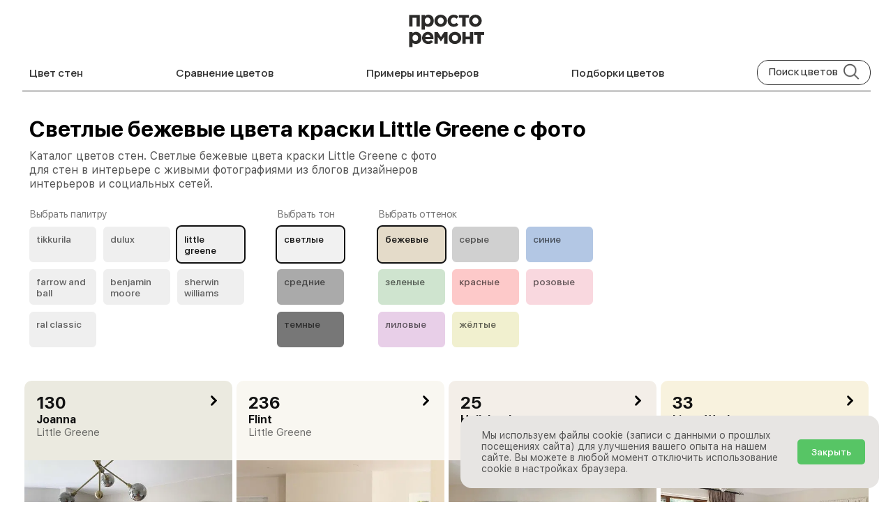

--- FILE ---
content_type: text/html; charset=utf-8
request_url: https://prosto-remont.com/v-kakoy-tsvet-pokrasit-steny/svetlye-bejevye-ottenki-little-greene
body_size: 4197
content:
<!DOCTYPE html><html lang="ru"><head><meta charSet="utf-8"/><meta name="viewport" content="width=device-width, initial-scale=1" class="jsx-1084411793"/><meta http-equiv="Content-Type" content="text/html; charset=utf-8" class="jsx-1084411793"/><meta itemprop="logo" content="https://prosto-remont.com/static/images/remont/prosto-remont-logotip-black-v7.svg" class="jsx-1084411793"/><meta property="og:locale" content="ru_RU" class="jsx-1084411793"/><meta property="og:site_name" content="Просто Ремонт" class="jsx-1084411793"/><link rel="shortcut icon" type="image/x-icon" href="/static/images/favicon.png" class="jsx-1084411793"/><link rel="icon" href="/static/icon/favicon.svg" sizes="any" type="image/svg+xml" class="jsx-1084411793"/><title>Светлые бежевые цвета краски Little Greene</title><meta name="description" content="Каталог цветов стен. Светлые бежевые цвета краски Little Greene для стен в интерьере с живыми фотографиями из блогов дизайнеров интерьеров и социальных сетей."/><meta name="keywords" content="цвет стен, интерьер, дизайн интерьера, оттенок, tikkurila, dulux, little greene, ремонт, фиксированная цена и срок"/><link rel="canonical" itemprop="url" href="https://prosto-remont.com/v-kakoy-tsvet-pokrasit-steny/svetlye-bejevye-ottenki-little-greene"/><meta property="og:url" content="https://prosto-remont.com/v-kakoy-tsvet-pokrasit-steny/svetlye-bejevye-ottenki-little-greene"/><meta property="og:title" content="Светлые бежевые цвета краски Little Greene"/><meta property="og:description" content="Каталог цветов стен. Светлые бежевые цвета краски Little Greene для стен в интерьере с живыми фотографиями из блогов дизайнеров интерьеров и социальных сетей."/><meta property="og:image" content="https://prosto-remont.com/static/images/index/v-kakoy-tsvet-pokrasit-steny.png"/><meta name="next-head-count" content="16"/><link rel="preload" href="/_next/static/media/875ae681bfde4580-s.p.woff2" as="font" type="font/woff2" crossorigin="anonymous" data-next-font="size-adjust"/><link rel="preload" href="/_next/static/media/4c9affa5bc8f420e-s.p.woff2" as="font" type="font/woff2" crossorigin="anonymous" data-next-font="size-adjust"/><link rel="preload" href="/_next/static/css/6707576040d11df2.css" as="style"/><link rel="stylesheet" href="/_next/static/css/6707576040d11df2.css" data-n-g=""/><link rel="preload" href="/_next/static/css/cadb44274a3596f2.css" as="style"/><link rel="stylesheet" href="/_next/static/css/cadb44274a3596f2.css" data-n-p=""/><noscript data-n-css=""></noscript><script defer="" nomodule="" src="/_next/static/chunks/polyfills-c67a75d1b6f99dc8.js"></script><script src="/_next/static/chunks/webpack-72110d3f28918bc5.js" defer=""></script><script src="/_next/static/chunks/main-b184acd227f2cfe1.js" defer=""></script><script src="/_next/static/chunks/pages/_app-1b497b30c1241a20.js" defer=""></script><script src="/_next/static/chunks/6673-97f11ea00bc06612.js" defer=""></script><script src="/_next/static/chunks/1358-5d06591d1a5acef9.js" defer=""></script><script src="/_next/static/chunks/1193-c25d8f3dbb07cf18.js" defer=""></script><script src="/_next/static/chunks/pages/v-kakoy-tsvet-pokrasit-steny/%5B%5B...category%5D%5D-da893ae15162abbc.js" defer=""></script><script src="/_next/static/Uc_fBsgB7txNPkPubugZ-/_buildManifest.js" defer=""></script><script src="/_next/static/Uc_fBsgB7txNPkPubugZ-/_ssgManifest.js" defer=""></script><style id="__jsx-1084411793">:root{--font:'__Manrope_427e7c', '__Manrope_Fallback_427e7c', Arial, sans-serif}</style></head><body><div id="__next"><div class="jsx-1084411793 App"><script type="text/javascript" strategy="afterInteractive" class="jsx-1084411793">
      (function(m,e,t,r,i,k,a){m[i]=m[i]||function(){(m[i].a=m[i].a||[]).push(arguments)};
      m[i].l=1*new Date();k=e.createElement(t),a=e.getElementsByTagName(t)[0],k.async=1,k.src=r,a.parentNode.insertBefore(k,a)})
      (window, document, "script", "https://mc.yandex.ru/metrika/tag.js", "ym");
  
      ym(34319555, "init", {
          clickmap:true,
          trackLinks:true,
          accurateTrackBounce:true,
          webvisor:true
      });
      </script><noscript class="jsx-1084411793"><div class="jsx-1084411793"><img src="https://mc.yandex.ru/watch/47629195" alt="" class="jsx-1084411793"/></div></noscript><div><header class="Vertical AlignCenter"><div class="color-header"><div class="page-header"><div class="Row Centered"><div class="Relative mobile-shown"><div class="page-header-icon-link"><img src="/icons/menu.webp" alt="Menu" class="page-header-icon"/></div></div><div class="Flexchild"></div><a href="/" title="Просто Ремонт" class="page-logo-link"><img src="/static/images/remont/prosto-remont-logotip-black-v7.svg" alt="Логотип Просто Ремонт" class="page-logo"/></a><div class="Flexchild"></div><div class="page-header-icon-link mobile-shown"><img src="/icons/search.webp" alt="Search" class="page-header-icon"/></div></div><div class="Row Wrap Center SpaceBetween"><a href="/v-kakoy-tsvet-pokrasit-steny" class="page-header-link mobile-hidden" title="Цвет стен">Цвет стен</a><a href="/compare-colors" class="page-header-link mobile-hidden" title="Сравнение цветов">Сравнение цветов</a><a href="/obstanovka" class="page-header-link mobile-hidden" title="Color comparison">Примеры интерьеров</a><a href="/collection" class="page-header-link mobile-hidden" title="Подборки цветов">Подборки цветов</a><div class="search-block mobile-hidden Row"><div class="search-title">Поиск цветов</div><img src="/icons/search.webp" class="search-icon" alt="Искать цвет краски" title="Поиск цвета"/></div></div><div class="page-header-bottom mobile-hidden"></div></div><h1 class="colors-title">Светлые бежевые цвета краски Little Greene</h1><h2 class="colors-description">Каталог цветов стен. Светлые бежевые цвета краски Little Greene для стен в интерьере с живыми фотографиями из блогов дизайнеров интерьеров и социальных сетей.</h2><div class="Row Wrap"><div class="filter-column"><div class="filter-header">Выбрать палитру</div><div class="Row Wrap brand-filter-block"><div style="background:#efefef" class="colors-filter-card Row ">Tikkurila</div><div style="background:#efefef" class="colors-filter-card Row ">Dulux</div><div style="background:#efefef" class="colors-filter-card Row active-filter">Little Greene</div><div style="background:#efefef" class="colors-filter-card Row ">Farrow and Ball</div><div style="background:#efefef" class="colors-filter-card Row ">Benjamin Moore</div><div style="background:#efefef" class="colors-filter-card Row ">Sherwin Williams</div><div style="background:#efefef" class="colors-filter-card Row ">RAL Classic</div></div></div><div class="filter-column"><div class="filter-header">Выбрать тон</div><div class="Row Wrap brightness-filter-block"><div style="background:#f1f1f1" class="colors-filter-card Row active-filter">светлые</div><div style="background:#aaa" class="colors-filter-card Row ">средние</div><div style="background:#777" class="colors-filter-card Row ">темные</div></div></div><div class="filter-column"><div class="filter-header">Выбрать оттенок</div><div class="Row Wrap hue-filter-block"><div class="colors-filter-card active-filter" style="background:#e4dbc9">бежевые</div><div class="colors-filter-card " style="background:#d0d0d0">серые</div><div class="colors-filter-card " style="background:#b3c7e4">синие</div><div class="colors-filter-card " style="background:#cfe4cf">зеленые</div><div class="colors-filter-card " style="background:#fdc9c9">красные</div><div class="colors-filter-card " style="background:#f9d8df">розовые</div><div class="colors-filter-card " style="background:#e8cfe8">лиловые</div><div class="colors-filter-card " style="background:#f1f0cf">жёлтые</div></div></div></div></div></header><div><div class="Row Wrap color-category-content"><div class="color-category-card"><a href="/color/joanna-130" title="Фото оттенка Little Greene 130 Joanna" class="ColorCard_colorCard__URMd7" style="background:#ebeae0"><div class="Row ColorCard_colorCardHeader__4y522"><div class="Flexchild Vertical"><h3 class="ColorCard_colorCardTitle__Vpu1S">130</h3><h4 class="ColorCard_colorCardSubtitle__mwVD2">Joanna</h4><h4 class="ColorCard_colorCardPalette__tKoAh">Little Greene</h4></div><img class="ColorCard_colorCardArrow__6o10m" alt="Перейти на страницу цвета Little Greene 130 Joanna" title="Перейти на страницу цвета Little Greene 130 Joanna" src="/static/images/design/chevron-right-black.svg"/></div><div class="Flexchild"></div><div class="ColorCard_colorCardImageBlock__wkKA7"><img src="/media/color_cover/johanna-cover-min.webp" alt="Фото цвета Little Greene 130 Joanna" title="Фото цвета Little Greene 130 Joanna" class="ColorCard_colorCardImage__kVUDP"/></div></a></div><div class="color-category-card"><a href="/color/flint-236" title="Фото оттенка Little Greene 236 Flint" class="ColorCard_colorCard__URMd7" style="background:#f9f7f1"><div class="Row ColorCard_colorCardHeader__4y522"><div class="Flexchild Vertical"><h3 class="ColorCard_colorCardTitle__Vpu1S">236</h3><h4 class="ColorCard_colorCardSubtitle__mwVD2">Flint</h4><h4 class="ColorCard_colorCardPalette__tKoAh">Little Greene</h4></div><img class="ColorCard_colorCardArrow__6o10m" alt="Перейти на страницу цвета Little Greene 236 Flint" title="Перейти на страницу цвета Little Greene 236 Flint" src="/static/images/design/chevron-right-black.svg"/></div><div class="Flexchild"></div><div class="ColorCard_colorCardImageBlock__wkKA7"><img src="/media/color_cover/flint-cover-min.webp" alt="Фото цвета Little Greene 236 Flint" title="Фото цвета Little Greene 236 Flint" class="ColorCard_colorCardImage__kVUDP"/></div></a></div><div class="color-category-card"><a href="/color/hollyhock-25" title="Фото оттенка Little Greene 25 Hollyhock" class="ColorCard_colorCard__URMd7" style="background:#f3eee8"><div class="Row ColorCard_colorCardHeader__4y522"><div class="Flexchild Vertical"><h3 class="ColorCard_colorCardTitle__Vpu1S">25</h3><h4 class="ColorCard_colorCardSubtitle__mwVD2">Hollyhock</h4><h4 class="ColorCard_colorCardPalette__tKoAh">Little Greene</h4></div><img class="ColorCard_colorCardArrow__6o10m" alt="Перейти на страницу цвета Little Greene 25 Hollyhock" title="Перейти на страницу цвета Little Greene 25 Hollyhock" src="/static/images/design/chevron-right-black.svg"/></div><div class="Flexchild"></div><div class="ColorCard_colorCardImageBlock__wkKA7"><img src="/media/color_cover/hollycock-cover-min.webp" alt="Фото цвета Little Greene 25 Hollyhock" title="Фото цвета Little Greene 25 Hollyhock" class="ColorCard_colorCardImage__kVUDP"/></div></a></div><div class="color-category-card"><a href="/color/linen-wash-33" title="Фото оттенка Little Greene 33 Linen Wash" class="ColorCard_colorCard__URMd7" style="background:#f8f2de"><div class="Row ColorCard_colorCardHeader__4y522"><div class="Flexchild Vertical"><h3 class="ColorCard_colorCardTitle__Vpu1S">33</h3><h4 class="ColorCard_colorCardSubtitle__mwVD2">Linen Wash</h4><h4 class="ColorCard_colorCardPalette__tKoAh">Little Greene</h4></div><img class="ColorCard_colorCardArrow__6o10m" alt="Перейти на страницу цвета Little Greene 33 Linen Wash" title="Перейти на страницу цвета Little Greene 33 Linen Wash" src="/static/images/design/chevron-right-black.svg"/></div><div class="Flexchild"></div><div class="ColorCard_colorCardImageBlock__wkKA7"><img src="/media/color_cover/linen-wash-cover-min.webp" alt="Фото цвета Little Greene 33 Linen Wash" title="Фото цвета Little Greene 33 Linen Wash" class="ColorCard_colorCardImage__kVUDP"/></div></a></div><div class="color-category-card"><a href="/color/clay-pale-152" title="Фото оттенка Little Greene 152 Clay Pale" class="ColorCard_colorCard__URMd7" style="background:#eee8d8"><div class="Row ColorCard_colorCardHeader__4y522"><div class="Flexchild Vertical"><h3 class="ColorCard_colorCardTitle__Vpu1S">152</h3><h4 class="ColorCard_colorCardSubtitle__mwVD2">Clay Pale</h4><h4 class="ColorCard_colorCardPalette__tKoAh">Little Greene</h4></div><img class="ColorCard_colorCardArrow__6o10m" alt="Перейти на страницу цвета Little Greene 152 Clay Pale" title="Перейти на страницу цвета Little Greene 152 Clay Pale" src="/static/images/design/chevron-right-black.svg"/></div><div class="Flexchild"></div><div class="ColorCard_colorCardImageBlock__wkKA7"><img src="/media/color_cover/clay-pale-cover.webp" alt="Фото цвета Little Greene 152 Clay Pale" title="Фото цвета Little Greene 152 Clay Pale" class="ColorCard_colorCardImage__kVUDP"/></div></a></div><div class="color-category-card"><a href="/color/rolling-fog-pale-158" title="Фото оттенка Little Greene 158 Rolling Fog Pale" class="ColorCard_colorCard__URMd7" style="background:#e7e2cf"><div class="Row ColorCard_colorCardHeader__4y522"><div class="Flexchild Vertical"><h3 class="ColorCard_colorCardTitle__Vpu1S">158</h3><h4 class="ColorCard_colorCardSubtitle__mwVD2">Rolling Fog Pale</h4><h4 class="ColorCard_colorCardPalette__tKoAh">Little Greene</h4></div><img class="ColorCard_colorCardArrow__6o10m" alt="Перейти на страницу цвета Little Greene 158 Rolling Fog Pale" title="Перейти на страницу цвета Little Greene 158 Rolling Fog Pale" src="/static/images/design/chevron-right-black.svg"/></div><div class="Flexchild"></div><div class="ColorCard_colorCardImageBlock__wkKA7"><img src="/media/color_cover/rolling-fog-pale-min.webp" alt="Фото цвета Little Greene 158 Rolling Fog Pale" title="Фото цвета Little Greene 158 Rolling Fog Pale" class="ColorCard_colorCardImage__kVUDP"/></div></a></div><div class="color-category-card"><a href="/color/slaked-lime-mid-149" title="Фото оттенка Little Greene 149 Slaked Lime Mid" class="ColorCard_colorCard__URMd7" style="background:#e7decd"><div class="Row ColorCard_colorCardHeader__4y522"><div class="Flexchild Vertical"><h3 class="ColorCard_colorCardTitle__Vpu1S">149</h3><h4 class="ColorCard_colorCardSubtitle__mwVD2">Slaked Lime Mid</h4><h4 class="ColorCard_colorCardPalette__tKoAh">Little Greene</h4></div><img class="ColorCard_colorCardArrow__6o10m" alt="Перейти на страницу цвета Little Greene 149 Slaked Lime Mid" title="Перейти на страницу цвета Little Greene 149 Slaked Lime Mid" src="/static/images/design/chevron-right-black.svg"/></div><div class="Flexchild"></div><div class="ColorCard_colorCardImageBlock__wkKA7"><img src="/media/color_cover/slaked-lime-mid.webp" alt="Фото цвета Little Greene 149 Slaked Lime Mid" title="Фото цвета Little Greene 149 Slaked Lime Mid" class="ColorCard_colorCardImage__kVUDP"/></div></a></div></div><div class="Row"><div class="Flexchild"></div><ul class="pagination"><li class="previous disabled"><a class=" " tabindex="-1" role="button" aria-disabled="true" aria-label="Previous page" rel="prev">назад</a></li><li class="active"><a rel="canonical" href="/v-kakoy-tsvet-pokrasit-steny/svetlye-bejevye-little-greene-ottenki" tabindex="-1" aria-label="Цвета стен .Страница 1" aria-current="page">1</a></li><li class="next disabled"><a class=" " tabindex="-1" role="button" aria-disabled="true" aria-label="Next page" rel="next">вперед</a></li></ul><div class="Flexchild"></div></div></div><div class="footer"><div class="footer-block Row Wrap"><div class="footer-column Vertical"><a href="/" title="Сайт Просто Ремонт"><img src="/static/images/remont/prosto-remont-logotip-black-v7.svg" alt="Логотип Просто Ремонта" class="footer-logo"/></a><a href="/v-kakoy-tsvet-pokrasit-steny" title="Каталог цветов стен" class="footer-link">Цвета стен</a><a href="/obstanovka" title="Обстановка - примеры интерьеров с мебелью" class="footer-link">Обстановка</a><a href="/blog" title="Блог Просто Ремонта" class="footer-link">Блог</a><a href="/privacy-policy" rel="noindex" title="Политика обработки персональных данных" class="footer-link">Политика обработки персональных данных</a><div class="footer-link">EPN</div></div><div class="footer-column footer-second-column Vertical"><div class="footer-link-tooltip">Для связи</div><a href="mailto://hello@prosto-remont.com" class="footer-link">hello@prosto-remont.com</a></div></div><div class="Row"><div class="footer-copyright">© Просто-Ремонт <!-- -->2026<!-- -->. Использование материалов сайта Просто-Ремонт разрешено только с предварительного согласия правообладателей. Все права на материалы принадлежат их авторам.</div></div></div></div></div></div><script id="__NEXT_DATA__" type="application/json">{"props":{"pageProps":{"data":{"colors":[{"name":"130","slug":"joanna-130","title":"Joanna","color":"#ebeae0","palette":"Little Greene","cover":"/media/color_cover/johanna-cover-min.webp","brightness_slug":"svetlye"},{"name":"236","slug":"flint-236","title":"Flint","color":"#f9f7f1","palette":"Little Greene","cover":"/media/color_cover/flint-cover-min.webp","brightness_slug":"svetlye"},{"name":"25","slug":"hollyhock-25","title":"Hollyhock","color":"#f3eee8","palette":"Little Greene","cover":"/media/color_cover/hollycock-cover-min.webp","brightness_slug":"svetlye"},{"name":"33","slug":"linen-wash-33","title":"Linen Wash","color":"#f8f2de","palette":"Little Greene","cover":"/media/color_cover/linen-wash-cover-min.webp","brightness_slug":"svetlye"},{"name":"152","slug":"clay-pale-152","title":"Clay Pale","color":"#eee8d8","palette":"Little Greene","cover":"/media/color_cover/clay-pale-cover.webp","brightness_slug":"svetlye"},{"name":"158","slug":"rolling-fog-pale-158","title":"Rolling Fog Pale","color":"#e7e2cf","palette":"Little Greene","cover":"/media/color_cover/rolling-fog-pale-min.webp","brightness_slug":"svetlye"},{"name":"149","slug":"slaked-lime-mid-149","title":"Slaked Lime Mid","color":"#e7decd","palette":"Little Greene","cover":"/media/color_cover/slaked-lime-mid.webp","brightness_slug":"svetlye"}],"hue":"bejevye","brightness":"svetlye","palette":"little-greene","pages":1,"page":"1"}},"__N_SSP":true},"page":"/v-kakoy-tsvet-pokrasit-steny/[[...category]]","query":{"category":["svetlye-bejevye-ottenki-little-greene"]},"buildId":"Uc_fBsgB7txNPkPubugZ-","isFallback":false,"gssp":true,"scriptLoader":[]}</script></body></html>

--- FILE ---
content_type: text/css; charset=UTF-8
request_url: https://prosto-remont.com/_next/static/css/cadb44274a3596f2.css
body_size: 1968
content:
.splide__container{box-sizing:border-box;position:relative}.splide__list{backface-visibility:hidden;display:flex;height:100%;margin:0!important;padding:0!important}.splide.is-initialized:not(.is-active) .splide__list{display:block}.splide__pagination{align-items:center;display:flex;flex-wrap:wrap;justify-content:center;margin:0;pointer-events:none}.splide__pagination li{display:inline-block;line-height:1;list-style-type:none;margin:0;pointer-events:auto}.splide:not(.is-overflow) .splide__pagination{display:none}.splide__progress__bar{width:0}.splide{position:relative;visibility:hidden}.splide.is-initialized,.splide.is-rendered{visibility:visible}.splide__slide{backface-visibility:hidden;box-sizing:border-box;flex-shrink:0;list-style-type:none!important;margin:0;position:relative}.splide__slide img{vertical-align:bottom}.splide__spinner{animation:splide-loading 1s linear infinite;border:2px solid #999;border-left-color:transparent;border-radius:50%;bottom:0;contain:strict;display:inline-block;height:20px;left:0;margin:auto;position:absolute;right:0;top:0;width:20px}.splide__sr{clip:rect(0 0 0 0);border:0;height:1px;margin:-1px;overflow:hidden;padding:0;position:absolute;width:1px}.splide__toggle.is-active .splide__toggle__play,.splide__toggle__pause{display:none}.splide__toggle.is-active .splide__toggle__pause{display:inline}.splide__track{overflow:hidden;position:relative;z-index:0}@keyframes splide-loading{0%{transform:rotate(0)}to{transform:rotate(1turn)}}.splide__track--draggable{-webkit-touch-callout:none;-webkit-user-select:none;-moz-user-select:none;user-select:none}.splide__track--fade>.splide__list>.splide__slide{margin:0!important;opacity:0;z-index:0}.splide__track--fade>.splide__list>.splide__slide.is-active{opacity:1;z-index:1}.splide--rtl{direction:rtl}.splide__track--ttb>.splide__list{display:block}.splide__arrow{align-items:center;background:#ccc;border:0;border-radius:50%;cursor:pointer;display:flex;height:2em;justify-content:center;opacity:.7;padding:0;position:absolute;top:50%;transform:translateY(-50%);width:2em;z-index:1}.splide__arrow svg{fill:#000;height:1.2em;width:1.2em}.splide__arrow:hover:not(:disabled){opacity:.9}.splide__arrow:disabled{opacity:.3}.splide__arrow:focus-visible{outline:3px solid #0bf;outline-offset:3px}.splide__arrow--prev{left:1em}.splide__arrow--prev svg{transform:scaleX(-1)}.splide__arrow--next{right:1em}.splide.is-focus-in .splide__arrow:focus{outline:3px solid #0bf;outline-offset:3px}.splide__pagination{bottom:.5em;left:0;padding:0 1em;position:absolute;right:0;z-index:1}.splide__pagination__page{background:#ccc;border:0;border-radius:50%;display:inline-block;height:8px;margin:3px;opacity:.7;padding:0;position:relative;transition:transform .2s linear;width:8px}.splide__pagination__page.is-active{background:#fff;transform:scale(1.4);z-index:1}.splide__pagination__page:hover{cursor:pointer;opacity:.9}.splide__pagination__page:focus-visible{outline:3px solid #0bf;outline-offset:3px}.splide.is-focus-in .splide__pagination__page:focus{outline:3px solid #0bf;outline-offset:3px}.splide__progress__bar{background:#ccc;height:3px}.splide__slide{-webkit-tap-highlight-color:rgba(0,0,0,0)}.splide__slide:focus{outline:0}@supports(outline-offset:-3px){.splide__slide:focus-visible{outline:3px solid #0bf;outline-offset:-3px}}@media screen and (-ms-high-contrast:none){.splide__slide:focus-visible{border:3px solid #0bf}}@supports(outline-offset:-3px){.splide.is-focus-in .splide__slide:focus{outline:3px solid #0bf;outline-offset:-3px}}@media screen and (-ms-high-contrast:none){.splide.is-focus-in .splide__slide:focus{border:3px solid #0bf}.splide.is-focus-in .splide__track>.splide__list>.splide__slide:focus{border-color:#0bf}}.splide__toggle{cursor:pointer}.splide__toggle:focus-visible{outline:3px solid #0bf;outline-offset:3px}.splide.is-focus-in .splide__toggle:focus{outline:3px solid #0bf;outline-offset:3px}.splide__track--nav>.splide__list>.splide__slide{border:3px solid transparent;cursor:pointer}.splide__track--nav>.splide__list>.splide__slide.is-active{border:3px solid #000}.splide__arrows--rtl .splide__arrow--prev{left:auto;right:1em}.splide__arrows--rtl .splide__arrow--prev svg{transform:scaleX(1)}.splide__arrows--rtl .splide__arrow--next{left:1em;right:auto}.splide__arrows--rtl .splide__arrow--next svg{transform:scaleX(-1)}.splide__arrows--ttb .splide__arrow{left:50%;transform:translate(-50%)}.splide__arrows--ttb .splide__arrow--prev{top:1em}.splide__arrows--ttb .splide__arrow--prev svg{transform:rotate(-90deg)}.splide__arrows--ttb .splide__arrow--next{bottom:1em;top:auto}.splide__arrows--ttb .splide__arrow--next svg{transform:rotate(90deg)}.splide__pagination--ttb{bottom:0;display:flex;flex-direction:column;left:auto;padding:1em 0;right:.5em;top:0}.ColorCard_colorCard__URMd7{flex:0 0 270px;overflow:hidden;text-decoration:none;outline:none;display:block;border-radius:10px}.ColorCard_colorCardHeader__4y522{margin:17px 15px 20px 17px;height:77px}.ColorCard_colorCardTitle__Vpu1S{font:600 24px var(--rfont);color:#111}.ColorCard_colorCardSubtitle__mwVD2{font:600 16px var(--rfont);color:#111}.ColorCard_colorCardPalette__tKoAh{font:400 15px var(--rfont);color:#333;opacity:.7}.ColorCard_colorCardArrow__6o10m{width:23px;height:23px}.ColorCard_colorCardTitleWhite__70vWD{font:600 22px var(--rfont);color:#fff}.ColorCard_colorCardSubtitleWhite__FYhWa{font:600 16px var(--rfont);color:#fff}.ColorCard_colorCardPaletteWhite__9_0QE{font:400 15px var(--rfont);color:#fff;opacity:.7}.ColorCard_colorCardImageBlock__wkKA7{width:100%;aspect-ratio:1;overflow:hidden}.ColorCard_colorCardImage__kVUDP{width:100%;aspect-ratio:1}@media only screen and (max-width:700px){.ColorCard_colorCardTitleWhite__70vWD,.ColorCard_colorCardTitle__Vpu1S{font:600 18px var(--rfont)}.ColorCard_colorCardSubtitleWhite__FYhWa,.ColorCard_colorCardSubtitle__mwVD2{font:600 14px var(--rfont)}.ColorCard_colorCardPaletteWhite__9_0QE,.ColorCard_colorCardPalette__tKoAh{font:400 13px var(--rfont)}.ColorCard_colorCardBlock__khKCu{flex:0 0 200px}.ColorCard_colorCardImageBlock__wkKA7{width:200px;height:200px}}.Collection_collectionCard__Sn_19{flex:1 1 calc(33.33% - 30px);max-width:360px;min-width:200px;margin:15px;background:#f5f5f5;border-radius:15px}.Collection_collectionCard__Sn_19:hover{background-color:#f1f1f1}.Collection_collectionCoverBlock___8q4w{position:relative;width:100%;height:200px;border-radius:15px;overflow:hidden}.Collection_collectionCover__k4CK2{width:100%;height:100%;-o-object-fit:cover;object-fit:cover;position:absolute;top:0;left:0}.Collection_collectionCardTitle__yYGC_{font:600 20px var(--ffont);color:#333;margin:15px 10px 20px}.ColorAnnounce_colorAnnounceBlock__gJtV8{background:#efeeeb;width:90%;max-width:1100px;margin:20px auto 50px;padding:20px 0}.ColorAnnounce_colorAnnounceHeader__pxNUZ{color:#1d1d1d;font:600 32px var(--rfont);margin:20px 50px 25px}.ColorAnnounce_colorAnnounceText__TXpvp{color:#222;opacity:1;font:400 16px var(--rfont);margin:15px 50px;line-height:1.4;max-width:800px}.ColorAnnounce_colorAnnounceSmallText__kLlia{color:#222;opacity:.8;font:400 13px var(--rfont);margin:20px 50px;line-height:1.5;max-width:800px}.ColorAnnounce_colorAnnounceLink__hma5b{color:#379a6d;font:600 16px var(--rfont)}

--- FILE ---
content_type: application/javascript; charset=UTF-8
request_url: https://prosto-remont.com/_next/static/Uc_fBsgB7txNPkPubugZ-/_buildManifest.js
body_size: 1200
content:
self.__BUILD_MANIFEST=function(s,c,t,a,e,o,i,r,n,p,b){return{__rewrites:{beforeFiles:[],afterFiles:[],fallback:[]},"/":["static/css/2bec4f695f13923b.css","static/chunks/pages/index-48a9390a006c561a.js"],"/404":["static/chunks/pages/404-b1166a47e37675bd.js"],"/_error":["static/chunks/pages/_error-335cd10c41b3209b.js"],"/blog":[n,"static/css/55d06e244e58fbc1.css","static/chunks/pages/blog-457d76b6d689c9c6.js"],"/blog/[slug]":[c,n,a,"static/chunks/pages/blog/[slug]-f7b26360c2cbf075.js"],"/collection":[t,s,"static/css/482798585c5d788b.css","static/chunks/pages/collection-e9c4c5abdd3e524b.js"],"/collection/[collection]":[t,s,e,"static/chunks/pages/collection/[collection]-844b0698d29f5443.js"],"/color/[color]":[c,s,"static/css/382acec3b538b955.css","static/chunks/pages/color/[color]-3c79b2672ca52641.js"],"/compare-colors/[[...slug]]":["static/chunks/f8b5bf9e-34bb85e20b526424.js",s,"static/css/96dff0a9e6334a2a.css","static/chunks/pages/compare-colors/[[...slug]]-cb13d17fce387e74.js"],"/interier/[hash] copy":[c,a,"static/chunks/pages/interier/[hash] copy-55ca464cc8bf30fb.js"],"/interier/[hash]":[c,s,a,"static/chunks/pages/interier/[hash]-562a34a76f157852.js"],"/it-produkty":["static/chunks/pages/it-produkty-6bc729294928ba38.js"],"/obstanovka":[s,"static/chunks/pages/obstanovka-b18794bd2c3da71f.js"],"/obstanovka/[hash]":[s,"static/chunks/pages/obstanovka/[hash]-bb4ad5fc3a534bf4.js"],"/price-monitor/index___":[p,o,b,"static/chunks/pages/price-monitor/index___-6573ac36b0ef33a3.js"],"/price-monitor/[[...category]]":[i,t,r,"static/chunks/pages/price-monitor/[[...category]]-30a52fe2855fb718.js"],"/price-monitor-product/chartjs":[p,o,b,"static/chunks/pages/price-monitor-product/chartjs-b5f7d30525cbaac0.js"],"/price-monitor-product/tremor":[i,o,"static/chunks/7414-964e4c828b9c7799.js",r,"static/chunks/pages/price-monitor-product/tremor-6462053e5b99e94e.js"],"/price-monitor-product/[slug]":[i,"static/chunks/1121-9b8ccd6783a310ab.js",r,"static/chunks/pages/price-monitor-product/[slug]-0cbf5d22e7c45ab0.js"],"/privacy-policy":["static/css/b094ac5751b2f099.css","static/chunks/pages/privacy-policy-793a6045e863e104.js"],"/v-kakoy-tsvet-pokrasit-steny/[category] copy":[e,"static/chunks/pages/v-kakoy-tsvet-pokrasit-steny/[category] copy-2aba7eac8637c13e.js"],"/v-kakoy-tsvet-pokrasit-steny/v[category]":[e,"static/chunks/pages/v-kakoy-tsvet-pokrasit-steny/v[category]-43c6d0e65b92d0a0.js"],"/v-kakoy-tsvet-pokrasit-steny/[[...category]]":[c,t,s,"static/css/cadb44274a3596f2.css","static/chunks/pages/v-kakoy-tsvet-pokrasit-steny/[[...category]]-da893ae15162abbc.js"],sortedPages:["/","/404","/_app","/_error","/blog","/blog/[slug]","/collection","/collection/[collection]","/color/[color]","/compare-colors/[[...slug]]","/interier/[hash] copy","/interier/[hash]","/it-produkty","/obstanovka","/obstanovka/[hash]","/price-monitor/index___","/price-monitor/[[...category]]","/price-monitor-product/chartjs","/price-monitor-product/tremor","/price-monitor-product/[slug]","/privacy-policy","/v-kakoy-tsvet-pokrasit-steny/[category] copy","/v-kakoy-tsvet-pokrasit-steny/v[category]","/v-kakoy-tsvet-pokrasit-steny/[[...category]]"]}}("static/chunks/1193-c25d8f3dbb07cf18.js","static/chunks/6673-97f11ea00bc06612.js","static/chunks/1358-5d06591d1a5acef9.js","static/css/e3f23e111b874094.css","static/css/aab55b3fa8c019ac.css","static/chunks/4470-93d0e257145cba1d.js","static/chunks/7163-0d06e0a70fe96c1f.js","static/css/7eacb3e2081d9554.css","static/chunks/653-301dd0dcfaa57382.js","static/chunks/36bcf0ca-a77a013129f790f5.js","static/chunks/1022-fab32a22417904d0.js"),self.__BUILD_MANIFEST_CB&&self.__BUILD_MANIFEST_CB();

--- FILE ---
content_type: application/javascript; charset=UTF-8
request_url: https://prosto-remont.com/_next/static/chunks/6673-97f11ea00bc06612.js
body_size: 13796
content:
(self.webpackChunk_N_E=self.webpackChunk_N_E||[]).push([[6673],{67677:function(n,t,e){"use strict";e.d(t,{jw:function(){return tV},tv:function(){return tK}});var i=e(55784);function o(n,t){for(var e=0;e<t.length;e++){var i=t[e];i.enumerable=i.enumerable||!1,i.configurable=!0,"value"in i&&(i.writable=!0),Object.defineProperty(n,i.key,i)}}var r="(prefers-reduced-motion: reduce)";function u(n){n.length=0}function s(n,t,e){return Array.prototype.slice.call(n,t,e)}function a(n){return n.bind.apply(n,[null].concat(s(arguments,1)))}var c=setTimeout,l=function(){};function f(n){return requestAnimationFrame(n)}function d(n,t){return typeof t===n}function p(n){return null!==n&&d("object",n)}var h=Array.isArray,v=a(d,"function"),g=a(d,"string"),m=a(d,"undefined");function y(n){try{return n instanceof(n.ownerDocument.defaultView||window).HTMLElement}catch(n){return!1}}function b(n){return h(n)?n:[n]}function w(n,t){b(n).forEach(t)}function E(n,t){return n.indexOf(t)>-1}function S(n,t){return n.push.apply(n,b(t)),n}function x(n,t,e){n&&w(t,function(t){t&&n.classList[e?"add":"remove"](t)})}function k(n,t){x(n,g(t)?t.split(" "):t,!0)}function _(n,t){w(t,n.appendChild.bind(n))}function C(n,t){w(n,function(n){var e=(t||n).parentNode;e&&e.insertBefore(n,t)})}function P(n,t){return y(n)&&(n.msMatchesSelector||n.matches).call(n,t)}function A(n,t){var e=n?s(n.children):[];return t?e.filter(function(n){return P(n,t)}):e}function L(n,t){return t?A(n,t)[0]:n.firstElementChild}var M=Object.keys;function D(n,t,e){return n&&(e?M(n).reverse():M(n)).forEach(function(e){"__proto__"!==e&&t(n[e],e)}),n}function N(n){return s(arguments,1).forEach(function(t){D(t,function(e,i){n[i]=t[i]})}),n}function O(n){return s(arguments,1).forEach(function(t){D(t,function(t,e){h(t)?n[e]=t.slice():p(t)?n[e]=O({},p(n[e])?n[e]:{},t):n[e]=t})}),n}function z(n,t){w(t||M(n),function(t){delete n[t]})}function R(n,t){w(n,function(n){w(t,function(t){n&&n.removeAttribute(t)})})}function j(n,t,e){p(t)?D(t,function(t,e){j(n,e,t)}):w(n,function(n){null===e||""===e?R(n,t):n.setAttribute(t,String(e))})}function T(n,t,e){var i=document.createElement(n);return t&&(g(t)?k(i,t):j(i,t)),e&&_(e,i),i}function I(n,t,e){if(m(e))return getComputedStyle(n)[t];null!==e&&(n.style[t]=""+e)}function F(n,t){I(n,"display",t)}function W(n){n.setActive&&n.setActive()||n.focus({preventScroll:!0})}function X(n,t){return n.getAttribute(t)}function G(n,t){return n&&n.classList.contains(t)}function U(n){return n.getBoundingClientRect()}function B(n){w(n,function(n){n&&n.parentNode&&n.parentNode.removeChild(n)})}function H(n){return L(new DOMParser().parseFromString(n,"text/html").body)}function Y(n,t){n.preventDefault(),t&&(n.stopPropagation(),n.stopImmediatePropagation())}function q(n,t){return n&&n.querySelector(t)}function K(n,t){return t?s(n.querySelectorAll(t)):[]}function V(n,t){x(n,t,!1)}function J(n){return n.timeStamp}function Q(n){return g(n)?n:n?n+"px":""}var Z="splide",$="data-"+Z;function nn(n,t){if(!n)throw Error("["+Z+"] "+(t||""))}var nt=Math.min,ne=Math.max,ni=Math.floor,no=Math.ceil,nr=Math.abs;function nu(n,t,e,i){var o=nt(t,e),r=ne(t,e);return i?o<n&&n<r:o<=n&&n<=r}function ns(n,t,e){var i=nt(t,e),o=ne(t,e);return nt(ne(i,n),o)}function na(n){return+(n>0)-+(n<0)}function nc(n,t){return w(t,function(t){n=n.replace("%s",""+t)}),n}function nl(n){return n<10?"0"+n:""+n}var nf={};function nd(){var n=[];function t(n,t,e){w(n,function(n){n&&w(t,function(t){t.split(" ").forEach(function(t){var i=t.split(".");e(n,i[0],i[1])})})})}return{bind:function(e,i,o,r){t(e,i,function(t,e,i){var u="addEventListener"in t,s=u?t.removeEventListener.bind(t,e,o,r):t.removeListener.bind(t,o);u?t.addEventListener(e,o,r):t.addListener(o),n.push([t,e,i,o,s])})},unbind:function(e,i,o){t(e,i,function(t,e,i){n=n.filter(function(n){return n[0]!==t||n[1]!==e||n[2]!==i||!!o&&n[3]!==o||(n[4](),!1)})})},dispatch:function(n,t,e){var i;return"function"==typeof CustomEvent?i=new CustomEvent(t,{bubbles:!0,detail:e}):(i=document.createEvent("CustomEvent")).initCustomEvent(t,!0,!1,e),n.dispatchEvent(i),i},destroy:function(){n.forEach(function(n){n[4]()}),u(n)}}}var np="mounted",nh="ready",nv="move",ng="moved",nm="click",ny="active",nb="inactive",nw="visible",nE="hidden",nS="refresh",nx="updated",nk="resize",n_="resized",nC="drag",nP="dragging",nA="dragged",nL="scroll",nM="scrolled",nD="destroy",nN="arrows:mounted",nO="arrows:updated",nz="pagination:mounted",nR="pagination:updated",nj="navigation:mounted",nT="autoplay:play",nI="autoplay:playing",nF="autoplay:pause",nW="lazyload:loaded";function nX(n){var t=n?n.event.bus:document.createDocumentFragment(),e=nd();return n&&n.event.on(nD,e.destroy),N(e,{bus:t,on:function(n,i){e.bind(t,b(n).join(" "),function(n){i.apply(i,h(n.detail)?n.detail:[])})},off:a(e.unbind,t),emit:function(n){e.dispatch(t,n,s(arguments,1))}})}function nG(n,t,e,i){var o,r,u=Date.now,s=0,a=!0,c=0;function l(){if(!a){if(s=n?nt((u()-o)/n,1):1,e&&e(s),s>=1&&(t(),o=u(),i&&++c>=i))return d();r=f(l)}}function d(){a=!0}function p(){r&&cancelAnimationFrame(r),s=0,r=0,a=!0}return{start:function(t){t||p(),o=u()-(t?s*n:0),a=!1,r=f(l)},rewind:function(){o=u(),s=0,e&&e(s)},pause:d,cancel:p,set:function(t){n=t},isPaused:function(){return a}}}var nU="Arrow",nB=nU+"Left",nH=nU+"Right",nY=nU+"Up",nq=nU+"Down",nK={width:["height"],left:["top","right"],right:["bottom","left"],x:["y"],X:["Y"],Y:["X"],ArrowLeft:[nY,nH],ArrowRight:[nq,nB]},nV="role",nJ="tabindex",nQ="aria-",nZ=nQ+"controls",n$=nQ+"current",n0=nQ+"selected",n1=nQ+"label",n4=nQ+"labelledby",n3=nQ+"hidden",n5=nQ+"orientation",n6=nQ+"roledescription",n2=nQ+"live",n7=nQ+"busy",n8=nQ+"atomic",n9=[nV,nJ,"disabled",nZ,n$,n1,n4,n3,n5,n6],tn=Z+"__",tt=tn+"track",te=tn+"list",ti=tn+"slide",to=ti+"--clone",tr=ti+"__container",tu=tn+"arrows",ts=tn+"arrow",ta=ts+"--prev",tc=ts+"--next",tl=tn+"pagination",tf=tl+"__page",td=tn+"progress__bar",tp=tn+"toggle",th=tn+"sr",tv="is-active",tg="is-prev",tm="is-next",ty="is-visible",tb="is-loading",tw="is-focus-in",tE="is-overflow",tS=[tv,ty,tg,tm,tb,tw,tE],tx="touchstart mousedown",tk="touchmove mousemove",t_="touchend touchcancel mouseup click",tC="slide",tP="loop",tA="fade",tL=$+"-interval",tM={passive:!1,capture:!0},tD={Spacebar:" ",Right:nH,Left:nB,Up:nY,Down:nq};function tN(n){return tD[n=g(n)?n:n.key]||n}var tO="keydown",tz=$+"-lazy",tR=tz+"-srcset",tj="["+tz+"], ["+tR+"]",tT=[" ","Enter"],tI=Object.freeze({__proto__:null,Media:function(n,t,e){var i=n.state,o=e.breakpoints||{},u=e.reducedMotion||{},s=nd(),a=[];function c(n){n&&s.destroy()}function l(n,t){var e=matchMedia(t);s.bind(e,"change",f),a.push([n,e])}function f(){var t=i.is(7),o=e.direction,r=a.reduce(function(n,t){return O(n,t[1].matches?t[0]:{})},{});z(e),d(r),e.destroy?n.destroy("completely"===e.destroy):t?(c(!0),n.mount()):o!==e.direction&&n.refresh()}function d(t,o,r){O(e,t),o&&O(Object.getPrototypeOf(e),t),(r||!i.is(1))&&n.emit(nx,e)}return{setup:function(){var n="min"===e.mediaQuery;M(o).sort(function(t,e){return n?+t-+e:+e-+t}).forEach(function(t){l(o[t],"("+(n?"min":"max")+"-width:"+t+"px)")}),l(u,r),f()},destroy:c,reduce:function(n){matchMedia(r).matches&&(n?O(e,u):z(e,M(u)))},set:d}},Direction:function(n,t,e){return{resolve:function(n,t,i){var o="rtl"!==(i=i||e.direction)||t?"ttb"===i?0:-1:1;return nK[n]&&nK[n][o]||n.replace(/width|left|right/i,function(n,t){var e=nK[n.toLowerCase()][o]||n;return t>0?e.charAt(0).toUpperCase()+e.slice(1):e})},orient:function(n){return n*("rtl"===e.direction?1:-1)}}},Elements:function(n,t,e){var i,o,r,s=nX(n),a=s.on,c=s.bind,l=n.root,f=e.i18n,d={},p=[],h=[],g=[];function m(){var n,t;o=L(i=w("."+tt),"."+te),nn(i&&o,"A track/list element is missing."),S(p,A(o,"."+ti+":not(."+to+")")),D({arrows:tu,pagination:tl,prev:ta,next:tc,bar:td,toggle:tp},function(n,t){d[t]=w("."+n)}),N(d,{root:l,track:i,list:o,slides:p}),n=l.id||""+Z+nl(nf[Z]=(nf[Z]||0)+1),t=e.role,l.id=n,i.id=i.id||n+"-track",o.id=o.id||n+"-list",!X(l,nV)&&"SECTION"!==l.tagName&&t&&j(l,nV,t),j(l,n6,f.carousel),j(o,nV,"presentation"),b()}function y(n){var t=n9.concat("style");u(p),V(l,h),V(i,g),R([i,o],t),R(l,n?t:["style",n6])}function b(){V(l,h),V(i,g),h=E(Z),g=E(tt),k(l,h),k(i,g),j(l,n1,e.label),j(l,n4,e.labelledby)}function w(n){var t=q(l,n);return t&&function(n,t){if(v(n.closest))return n.closest(t);for(var e=n;e&&1===e.nodeType&&!P(e,t);)e=e.parentElement;return e}(t,"."+Z)===l?t:void 0}function E(n){return[n+"--"+e.type,n+"--"+e.direction,e.drag&&n+"--draggable",e.isNavigation&&n+"--nav",n===Z&&tv]}return N(d,{setup:m,mount:function(){a(nS,y),a(nS,m),a(nx,b),c(document,tx+" keydown",function(n){r="keydown"===n.type},{capture:!0}),c(l,"focusin",function(){x(l,tw,!!r)})},destroy:y})},Slides:function(n,t,e){var i=nX(n),o=i.on,r=i.emit,s=i.bind,c=t.Elements,l=c.slides,f=c.list,d=[];function p(){l.forEach(function(n,t){m(n,t,-1)})}function h(){A(function(n){n.destroy()}),u(d)}function m(t,e,i){var o=function(n,t,e,i){var o,r=nX(n),u=r.on,s=r.emit,c=r.bind,l=n.Components,f=n.root,d=n.options,p=d.isNavigation,h=d.updateOnMove,v=d.i18n,g=d.pagination,m=d.slideFocus,y=l.Direction.resolve,b=X(i,"style"),w=X(i,n1),E=e>-1,S=L(i,"."+tr);function k(){var o=n.splides.map(function(n){var e=n.splide.Components.Slides.getAt(t);return e?e.slide.id:""}).join(" ");j(i,n1,nc(v.slideX,(E?e:t)+1)),j(i,nZ,o),j(i,nV,m?"button":""),m&&R(i,n6)}function _(){o||C()}function C(){if(!o){var e,r=n.index;(e=P())!==G(i,tv)&&(x(i,tv,e),j(i,n$,p&&e||""),s(e?ny:nb,A)),function(){var t=function(){if(n.is(tA))return P();var t=U(l.Elements.track),e=U(i),o=y("left",!0),r=y("right",!0);return ni(t[o])<=no(e[o])&&ni(e[r])<=no(t[r])}(),e=!t&&(!P()||E);if(n.state.is([4,5])||j(i,n3,e||""),j(K(i,d.focusableNodes||""),nJ,e?-1:""),m&&j(i,nJ,e?-1:0),t!==G(i,ty)&&(x(i,ty,t),s(t?nw:nE,A)),!t&&document.activeElement===i){var o=l.Slides.getAt(n.index);o&&W(o.slide)}}(),x(i,tg,t===r-1),x(i,tm,t===r+1)}}function P(){var i=n.index;return i===t||d.cloneStatus&&i===e}var A={index:t,slideIndex:e,slide:i,container:S,isClone:E,mount:function(){E||(i.id=f.id+"-slide"+nl(t+1),j(i,nV,g?"tabpanel":"group"),j(i,n6,v.slide),j(i,n1,w||nc(v.slideLabel,[t+1,n.length]))),c(i,"click",a(s,nm,A)),c(i,"keydown",a(s,"sk",A)),u([ng,"sh",nM],C),u(nj,k),h&&u(nv,_)},destroy:function(){o=!0,r.destroy(),V(i,tS),R(i,n9),j(i,"style",b),j(i,n1,w||"")},update:C,style:function(n,t,e){I(e&&S||i,n,t)},isWithin:function(e,i){var o=nr(e-t);return!E&&(d.rewind||n.is(tP))&&(o=nt(o,n.length-o)),o<=i}};return A}(n,e,i,t);o.mount(),d.push(o),d.sort(function(n,t){return n.index-t.index})}function S(n){return n?M(function(n){return!n.isClone}):d}function A(n,t){S(t).forEach(n)}function M(n){return d.filter(v(n)?n:function(t){return g(n)?P(t.slide,n):E(b(n),t.index)})}return{mount:function(){p(),o(nS,h),o(nS,p)},destroy:h,update:function(){A(function(n){n.update()})},register:m,get:S,getIn:function(n){var i=t.Controller,o=i.toIndex(n),r=i.hasFocus()?1:e.perPage;return M(function(n){return nu(n.index,o,o+r-1)})},getAt:function(n){return M(n)[0]},add:function(n,t){w(n,function(n){if(g(n)&&(n=H(n)),y(n)){var i,o,u,c,d=l[t];d?C(n,d):_(f,n),k(n,e.classes.slide),i=n,o=a(r,nk),(c=(u=K(i,"img")).length)?u.forEach(function(n){s(n,"load error",function(){--c||o()})}):o()}}),r(nS)},remove:function(n){B(M(n).map(function(n){return n.slide})),r(nS)},forEach:A,filter:M,style:function(n,t,e){A(function(i){i.style(n,t,e)})},getLength:function(n){return n?l.length:d.length},isEnough:function(){return d.length>e.perPage}}},Layout:function(n,t,e){var i,o,r,u=nX(n),s=u.on,c=u.bind,l=u.emit,f=t.Slides,d=t.Direction.resolve,h=t.Elements,v=h.root,g=h.track,m=h.list,y=f.getAt,b=f.style;function w(){i="ttb"===e.direction,I(v,"maxWidth",Q(e.width)),I(g,d("paddingLeft"),S(!1)),I(g,d("paddingRight"),S(!0)),E(!0)}function E(n){var t,u=U(v);(n||o.width!==u.width||o.height!==u.height)&&(I(g,"height",(t="",i&&(nn(t=k(),"height or heightRatio is missing."),t="calc("+t+" - "+S(!1)+" - "+S(!0)+")"),t)),b(d("marginRight"),Q(e.gap)),b("width",e.autoWidth?null:Q(e.fixedWidth)||(i?"":_())),b("height",Q(e.fixedHeight)||(i?e.autoHeight?null:_():k()),!0),o=u,l(n_),r!==(r=D())&&(x(v,tE,r),l("overflow",r)))}function S(n){var t=e.padding,i=d(n?"right":"left");return t&&Q(t[i]||(p(t)?0:t))||"0px"}function k(){return Q(e.height||U(m).width*e.heightRatio)}function _(){var n=Q(e.gap);return"calc((100%"+(n&&" + "+n)+")/"+(e.perPage||1)+(n&&" - "+n)+")"}function C(){return U(m)[d("width")]}function P(n,t){var e=y(n||0);return e?U(e.slide)[d("width")]+(t?0:M()):0}function A(n,t){var e=y(n);return e?nr(U(e.slide)[d("right")]-U(m)[d("left")])+(t?0:M()):0}function L(t){return A(n.length-1)-A(0)+P(0,t)}function M(){var n=y(0);return n&&parseFloat(I(n.slide,d("marginRight")))||0}function D(){return n.is(tA)||L(!0)>C()}return{mount:function(){var n;w(),c(window,"resize load",(n=nG(0,a(l,nk),null,1),function(){n.isPaused()&&n.start()})),s([nx,nS],w),s(nk,E)},resize:E,listSize:C,slideSize:P,sliderSize:L,totalSize:A,getPadding:function(n){return parseFloat(I(g,d("padding"+(n?"Right":"Left"))))||0},isOverflow:D}},Clones:function(n,t,e){var i,o=nX(n),r=o.on,s=t.Elements,a=t.Slides,c=t.Direction.resolve,l=[];function f(){r(nS,d),r([nx,nk],h),(i=v())&&(function(t){var i=a.get().slice(),o=i.length;if(o){for(;i.length<t;)S(i,i);S(i.slice(-t),i.slice(0,t)).forEach(function(r,u){var c,f=u<t,d=(k(c=r.slide.cloneNode(!0),e.classes.clone),c.id=n.root.id+"-clone"+nl(u+1),c);f?C(d,i[0].slide):_(s.list,d),S(l,d),a.register(d,u-t+(f?0:o),r.index)})}}(i),t.Layout.resize(!0))}function d(){p(),f()}function p(){B(l),u(l),o.destroy()}function h(){var n=v();i!==n&&(i<n||!n)&&o.emit(nS)}function v(){var i=e.clones;if(n.is(tP)){if(m(i)){var o=e[c("fixedWidth")]&&t.Layout.slideSize(0);i=o&&no(U(s.track)[c("width")]/o)||e[c("autoWidth")]&&n.length||2*e.perPage}}else i=0;return i}return{mount:f,destroy:p}},Move:function(n,t,e){var i,o=nX(n),r=o.on,u=o.emit,s=n.state.set,a=t.Layout,c=a.slideSize,l=a.getPadding,f=a.totalSize,d=a.listSize,p=a.sliderSize,h=t.Direction,v=h.resolve,g=h.orient,y=t.Elements,b=y.list,w=y.track;function E(){t.Controller.isBusy()||(t.Scroll.cancel(),S(n.index),t.Slides.update())}function S(n){x(P(n,!0))}function x(e,i){if(!n.is(tA)){var o=i?e:function(e){if(n.is(tP)){var i=C(e),o=i>t.Controller.getEnd();(i<0||o)&&(e=k(e,o))}return e}(e);I(b,"transform","translate"+v("X")+"("+o+"px)"),e!==o&&u("sh")}}function k(n,t){var e=n-L(t),i=p();return n-g(i*(no(nr(e)/i)||1))*(t?1:-1)}function _(){x(A(),!0),i.cancel()}function C(n){for(var e=t.Slides.get(),i=0,o=1/0,r=0;r<e.length;r++){var u=e[r].index,s=nr(P(u,!0)-n);if(s<=o)o=s,i=u;else break}return i}function P(t,i){var o,r,u=g(f(t-1)-("center"===(o=e.focus)?(d()-c(t,!0))/2:+o*c(t)||0));return i?(r=u,e.trimSpace&&n.is(tC)&&(r=ns(r,0,g(p(!0)-d()))),r):u}function A(){var n=v("left");return U(b)[n]-U(w)[n]+g(l(!1))}function L(n){return P(n?t.Controller.getEnd():0,!!e.trimSpace)}return{mount:function(){i=t.Transition,r([np,n_,nx,nS],E)},move:function(n,t,e,o){var r,a;n!==t&&(r=n>e,a=g(k(A(),r)),r?a>=0:a<=b[v("scrollWidth")]-U(w)[v("width")])&&(_(),x(k(A(),n>e),!0)),s(4),u(nv,t,e,n),i.start(t,function(){s(3),u(ng,t,e,n),o&&o()})},jump:S,translate:x,shift:k,cancel:_,toIndex:C,toPosition:P,getPosition:A,getLimit:L,exceededLimit:function(n,t){t=m(t)?A():t;var e=!0!==n&&g(t)<g(L(!1)),i=!1!==n&&g(t)>g(L(!0));return e||i},reposition:E}},Controller:function(n,t,e){var i,o,r,u,s=nX(n),c=s.on,l=s.emit,f=t.Move,d=f.getPosition,p=f.getLimit,h=f.toPosition,v=t.Slides,y=v.isEnough,b=v.getLength,w=e.omitEnd,E=n.is(tP),S=n.is(tC),x=a(L,!1),k=a(L,!0),_=e.start||0,C=_;function P(){o=b(!0),r=e.perMove,u=e.perPage,i=N();var n=ns(_,0,w?i:o-1);n!==_&&(_=n,f.reposition())}function A(){i!==N()&&l("ei")}function L(n,t){var e=M(_+(r||(j()?1:u))*(n?-1:1),_,!(r||j()));return -1===e&&S&&!(1>nr(d()-p(!n)))?n?0:i:t?e:D(e)}function M(t,s,a){if(y()||j()){var c=function(t){if(S&&"move"===e.trimSpace&&t!==_)for(var i=d();i===h(t,!0)&&nu(t,0,n.length-1,!e.rewind);)t<_?--t:++t;return t}(t);c!==t&&(s=t,t=c,a=!1),t<0||t>i?t=!r&&(nu(0,t,s,!0)||nu(i,s,t,!0))?O(z(t)):E?a?t<0?-(o%u||u):o:t:e.rewind?t<0?i:0:-1:a&&t!==s&&(t=O(z(s)+(t<s?-1:1)))}else t=-1;return t}function D(n){return E?(n+o)%o||0:n}function N(){for(var n=o-(j()||E&&r?1:u);w&&n-- >0;)if(h(o-1,!0)!==h(n,!0)){n++;break}return ns(n,0,o-1)}function O(n){return ns(j()?n:u*n,0,i)}function z(n){return j()?nt(n,i):ni((n>=i?o-1:n)/u)}function R(n){n!==_&&(C=_,_=n)}function j(){return!m(e.focus)||e.isNavigation}function T(){return n.state.is([4,5])&&!!e.waitForTransition}return{mount:function(){P(),c([nx,nS,"ei"],P),c(n_,A)},go:function(n,t,e){if(!T()){var o=function(n){var t=_;if(g(n)){var e=n.match(/([+\-<>])(\d+)?/)||[],o=e[1],r=e[2];"+"===o||"-"===o?t=M(_+ +(""+o+(+r||1)),_):">"===o?t=r?O(+r):x(!0):"<"===o&&(t=k(!0))}else t=E?n:ns(n,0,i);return t}(n),r=D(o);r>-1&&(t||r!==_)&&(R(r),f.move(o,r,C,e))}},scroll:function(n,e,o,r){t.Scroll.scroll(n,e,o,function(){var n=D(f.toIndex(d()));R(w?nt(n,i):n),r&&r()})},getNext:x,getPrev:k,getAdjacent:L,getEnd:N,setIndex:R,getIndex:function(n){return n?C:_},toIndex:O,toPage:z,toDest:function(n){var t=f.toIndex(n);return S?ns(t,0,i):t},hasFocus:j,isBusy:T}},Arrows:function(n,t,e){var i,o,r=nX(n),u=r.on,s=r.bind,c=r.emit,l=e.classes,f=e.i18n,d=t.Elements,p=t.Controller,h=d.arrows,v=d.track,g=h,m=d.prev,y=d.next,b={};function w(){var n;(n=e.arrows)&&!(m&&y)&&(g=h||T("div",l.arrows),m=P(!0),y=P(!1),i=!0,_(g,[m,y]),h||C(g,v)),m&&y&&(N(b,{prev:m,next:y}),F(g,n?"":"none"),k(g,o=tu+"--"+e.direction),n&&(u([np,ng,nS,nM,"ei"],A),s(y,"click",a(x,">")),s(m,"click",a(x,"<")),A(),j([m,y],nZ,v.id),c(nN,m,y))),u(nx,E)}function E(){S(),w()}function S(){r.destroy(),V(g,o),i?(B(h?[m,y]:g),m=y=null):R([m,y],n9)}function x(n){p.go(n,!0)}function P(n){return H('<button class="'+l.arrow+" "+(n?l.prev:l.next)+'" type="button"><svg xmlns="http://www.w3.org/2000/svg" viewBox="0 0 40 40" width="40" height="40" focusable="false"><path d="'+(e.arrowPath||"m15.5 0.932-4.3 4.38 14.5 14.6-14.5 14.5 4.3 4.4 14.6-14.6 4.4-4.3-4.4-4.4-14.6-14.6z")+'" />')}function A(){if(m&&y){var t=n.index,e=p.getPrev(),i=p.getNext(),o=e>-1&&t<e?f.last:f.prev,r=i>-1&&t>i?f.first:f.next;m.disabled=e<0,y.disabled=i<0,j(m,n1,o),j(y,n1,r),c(nO,m,y,e,i)}}return{arrows:b,mount:w,destroy:S,update:A}},Autoplay:function(n,t,e){var i,o,r=nX(n),u=r.on,s=r.bind,a=r.emit,c=nG(e.interval,n.go.bind(n,">"),function(n){var t=f.bar;t&&I(t,"width",100*n+"%"),a(nI,n)}),l=c.isPaused,f=t.Elements,d=t.Elements,p=d.root,h=d.toggle,v=e.autoplay,g="pause"===v;function m(){l()&&t.Slides.isEnough()&&(c.start(!e.resetProgress),o=i=g=!1,w(),a(nT))}function y(n){void 0===n&&(n=!0),g=!!n,w(),l()||(c.pause(),a(nF))}function b(){g||(i||o?y(!1):m())}function w(){h&&(x(h,tv,!g),j(h,n1,e.i18n[g?"play":"pause"]))}function E(n){var i=t.Slides.getAt(n);c.set(i&&+X(i.slide,tL)||e.interval)}return{mount:function(){v&&(e.pauseOnHover&&s(p,"mouseenter mouseleave",function(n){i="mouseenter"===n.type,b()}),e.pauseOnFocus&&s(p,"focusin focusout",function(n){o="focusin"===n.type,b()}),h&&s(h,"click",function(){g?m():y(!0)}),u([nv,nL,nS],c.rewind),u(nv,E),h&&j(h,nZ,f.track.id),g||m(),w())},destroy:c.cancel,play:m,pause:y,isPaused:l}},Cover:function(n,t,e){var i=nX(n).on;function o(n){t.Slides.forEach(function(t){var e=L(t.container||t.slide,"img");e&&e.src&&r(n,e,t)})}function r(n,t,e){e.style("background",n?'center/cover no-repeat url("'+t.src+'")':"",!0),F(t,n?"none":"")}return{mount:function(){e.cover&&(i(nW,a(r,!0)),i([np,nx,nS],a(o,!0)))},destroy:a(o,!1)}},Scroll:function(n,t,e){var i,o,r=nX(n),u=r.on,s=r.emit,c=n.state.set,l=t.Move,f=l.getPosition,d=l.getLimit,p=l.exceededLimit,h=l.translate,v=n.is(tC),g=1;function m(n,e,r,u,d){var h=f();if(w(),r&&(!v||!p())){var m=t.Layout.sliderSize(),E=na(n)*m*ni(nr(n)/m)||0;n=l.toPosition(t.Controller.toDest(n%m))+E}g=1,e=1>nr(h-n)?0:e||ne(nr(n-h)/1.5,800),o=u,i=nG(e,y,a(b,h,n,d),1),c(5),s(nL),i.start()}function y(){c(3),o&&o(),s(nM)}function b(n,t,i,r){var u,s=f(),a=(n+(t-n)*((u=e.easingFunc)?u(r):1-Math.pow(1-r,4))-s)*g;h(s+a),v&&!i&&p()&&(g*=.6,10>nr(a)&&m(d(p(!0)),600,!1,o,!0))}function w(){i&&i.cancel()}function E(){i&&!i.isPaused()&&(w(),y())}return{mount:function(){u(nv,w),u([nx,nS],E)},destroy:w,scroll:m,cancel:E}},Drag:function(n,t,e){var i,o,r,u,s,a,c,f,d=nX(n),h=d.on,v=d.emit,g=d.bind,m=d.unbind,y=n.state,b=t.Move,w=t.Scroll,E=t.Controller,S=t.Elements.track,x=t.Media.reduce,k=t.Direction,_=k.resolve,C=k.orient,A=b.getPosition,L=b.exceededLimit,M=!1;function D(){var n=e.drag;c=!n,u="free"===n}function N(n){if(a=!1,!c){var t,i,o=W(n);t=n.target,i=e.noDrag,P(t,"."+tf+", ."+ts)||i&&P(t,i)||!o&&n.button||(E.isBusy()?Y(n,!0):(f=o?S:window,s=y.is([4,5]),r=null,g(f,tk,O,tM),g(f,t_,z,tM),b.cancel(),w.cancel(),j(n)))}}function O(t){if(y.is(6)||(y.set(6),v(nC)),t.cancelable){if(s){b.translate(i+T(t)/(M&&n.is(tC)?5:1));var o,r,u,c,l=I(t)>200,f=M!==(M=L());(l||f)&&j(t),a=!0,v(nP),Y(t)}else nr(T(t))>nr(T(t,!0))&&(u=(r=p(o=e.dragMinThreshold))&&o.mouse||0,c=(r?o.touch:+o)||10,s=nr(T(t))>(W(t)?c:u),Y(t))}}function z(i){var o,r,a,c;y.is(6)&&(y.set(3),v(nA)),s&&(o=r=function(t){if(n.is(tP)||!M){var e=I(t);if(e&&e<200)return T(t)/e}return 0}(i),a=A()+na(o)*nt(nr(o)*(e.flickPower||600),u?1/0:t.Layout.listSize()*(e.flickMaxPages||1)),c=e.rewind&&e.rewindByDrag,x(!1),u?E.scroll(a,0,e.snap):n.is(tA)?E.go(0>C(na(r))?c?"<":"-":c?">":"+"):n.is(tC)&&M&&c?E.go(L(!0)?">":"<"):E.go(E.toDest(a),!0),x(!0),Y(i)),m(f,tk,O),m(f,t_,z),s=!1}function R(n){!c&&a&&Y(n,!0)}function j(n){r=o,o=n,i=A()}function T(n,t){return F(n,t)-F(o===n&&r||o,t)}function I(n){return J(n)-J(o===n&&r||o)}function F(n,t){return(W(n)?n.changedTouches[0]:n)["page"+_(t?"Y":"X")]}function W(n){return"undefined"!=typeof TouchEvent&&n instanceof TouchEvent}return{mount:function(){g(S,tk,l,tM),g(S,t_,l,tM),g(S,tx,N,tM),g(S,"click",R,{capture:!0}),g(S,"dragstart",Y),h([np,nx],D)},disable:function(n){c=n},isDragging:function(){return s}}},Keyboard:function(n,t,e){var i,o,r=nX(n),u=r.on,s=r.bind,a=r.unbind,l=n.root,f=t.Direction.resolve;function d(){var n=e.keyboard;n&&s(i="global"===n?window:l,tO,v)}function p(){a(i,tO)}function h(){var n=o;o=!0,c(function(){o=n})}function v(t){if(!o){var e=tN(t);e===f(nB)?n.go("<"):e===f(nH)&&n.go(">")}}return{mount:function(){d(),u(nx,p),u(nx,d),u(nv,h)},destroy:p,disable:function(n){o=n}}},LazyLoad:function(n,t,e){var i=nX(n),o=i.on,r=i.off,s=i.bind,c=i.emit,l="sequential"===e.lazyLoad,f=[ng,nM],d=[];function p(){u(d),t.Slides.forEach(function(n){K(n.slide,tj).forEach(function(t){var i=X(t,tz),o=X(t,tR);if(i!==t.src||o!==t.srcset){var r=e.classes.spinner,u=t.parentElement,s=L(u,"."+r)||T("span",r,u);d.push([t,n,s]),t.src||F(t,"none")}})}),l?m():(r(f),o(f,h),h())}function h(){(d=d.filter(function(t){var i=e.perPage*((e.preloadPages||1)+1)-1;return!t[1].isWithin(n.index,i)||v(t)})).length||r(f)}function v(n){var t=n[0];k(n[1].slide,tb),s(t,"load error",a(g,n)),j(t,"src",X(t,tz)),j(t,"srcset",X(t,tR)),R(t,tz),R(t,tR)}function g(n,t){var e=n[0],i=n[1];V(i.slide,tb),"error"!==t.type&&(B(n[2]),F(e,""),c(nW,e,i),c(nk)),l&&m()}function m(){d.length&&v(d.shift())}return{mount:function(){e.lazyLoad&&(p(),o(nS,p))},destroy:a(u,d),check:h}},Pagination:function(n,t,e){var i,o,r=nX(n),c=r.on,l=r.emit,f=r.bind,d=t.Slides,p=t.Elements,h=t.Controller,v=h.hasFocus,g=h.getIndex,m=h.go,y=t.Direction.resolve,b=p.pagination,w=[];function E(){i&&(B(b?s(i.children):i),V(i,o),u(w),i=null),r.destroy()}function S(n){m(">"+n,!0)}function x(n,t){var e=w.length,i=tN(t),o=_(),r=-1;i===y(nH,!1,o)?r=++n%e:i===y(nB,!1,o)?r=(--n+e)%e:"Home"===i?r=0:"End"===i&&(r=e-1);var u=w[r];u&&(W(u.button),m(">"+r),Y(t,!0))}function _(){return e.paginationDirection||e.direction}function C(n){return w[h.toPage(n)]}function P(){var n=C(g(!0)),t=C(g());if(n){var e=n.button;V(e,tv),R(e,n0),j(e,nJ,-1)}if(t){var o=t.button;k(o,tv),j(o,n0,!0),j(o,nJ,"")}l(nR,{list:i,items:w},n,t)}return{items:w,mount:function t(){E(),c([nx,nS,"ei"],t);var r=e.pagination;b&&F(b,r?"":"none"),r&&(c([nv,nL,nM],P),function(){var t=n.length,r=e.classes,u=e.i18n,s=e.perPage,c=v()?h.getEnd()+1:no(t/s);k(i=b||T("ul",r.pagination,p.track.parentElement),o=tl+"--"+_()),j(i,nV,"tablist"),j(i,n1,u.select),j(i,n5,"ttb"===_()?"vertical":"");for(var l=0;l<c;l++){var g=T("li",null,i),m=T("button",{class:r.page,type:"button"},g),y=d.getIn(l).map(function(n){return n.slide.id}),E=!v()&&s>1?u.pageX:u.slideX;f(m,"click",a(S,l)),e.paginationKeyboard&&f(m,"keydown",a(x,l)),j(g,nV,"presentation"),j(m,nV,"tab"),j(m,nZ,y.join(" ")),j(m,n1,nc(E,l+1)),j(m,nJ,-1),w.push({li:g,button:m,page:l})}}(),P(),l(nz,{list:i,items:w},C(n.index)))},destroy:E,getAt:C,update:P}},Sync:function(n,t,e){var i=e.isNavigation,o=e.slideFocus,r=[];function s(){var t,e;n.splides.forEach(function(t){t.isParent||(l(n,t.splide),l(t.splide,n))}),i&&((e=(t=nX(n)).on)(nm,d),e("sk",p),e([np,nx],f),r.push(t),t.emit(nj,n.splides))}function c(){r.forEach(function(n){n.destroy()}),u(r)}function l(n,t){var e=nX(n);e.on(nv,function(n,e,i){t.go(t.is(tP)?i:n)}),r.push(e)}function f(){j(t.Elements.list,n5,"ttb"===e.direction?"vertical":"")}function d(t){n.go(t.index)}function p(n,t){E(tT,tN(t))&&(d(n),Y(t))}return{setup:a(t.Media.set,{slideFocus:m(o)?i:o},!0),mount:s,destroy:c,remount:function(){c(),s()}}},Wheel:function(n,t,e){var i=nX(n).bind,o=0;function r(i){if(i.cancelable){var r=i.deltaY,u=r<0,s=J(i),a=e.wheelMinThreshold||0,c=e.wheelSleep||0;nr(r)>a&&s-o>c&&(n.go(u?"<":">"),o=s),(!e.releaseWheel||n.state.is(4)||-1!==t.Controller.getAdjacent(u))&&Y(i)}}return{mount:function(){e.wheel&&i(t.Elements.track,"wheel",r,tM)}}},Live:function(n,t,e){var i=nX(n).on,o=t.Elements.track,r=e.live&&!e.isNavigation,u=T("span",th),s=nG(90,a(c,!1));function c(n){j(o,n7,n),n?(_(o,u),s.start()):(B(u),s.cancel())}function l(n){r&&j(o,n2,n?"off":"polite")}return{mount:function(){r&&(l(!t.Autoplay.isPaused()),j(o,n8,!0),u.textContent="…",i(nT,a(l,!0)),i(nF,a(l,!1)),i([ng,nM],a(c,!0)))},disable:l,destroy:function(){R(o,[n2,n8,n7]),B(u)}}}}),tF={type:"slide",role:"region",speed:400,perPage:1,cloneStatus:!0,arrows:!0,pagination:!0,paginationKeyboard:!0,interval:5e3,pauseOnHover:!0,pauseOnFocus:!0,resetProgress:!0,easing:"cubic-bezier(0.25, 1, 0.5, 1)",drag:!0,direction:"ltr",trimSpace:!0,focusableNodes:"a, button, textarea, input, select, iframe",live:!0,classes:{slide:ti,clone:to,arrows:tu,arrow:ts,prev:ta,next:tc,pagination:tl,page:tf,spinner:tn+"spinner"},i18n:{prev:"Previous slide",next:"Next slide",first:"Go to first slide",last:"Go to last slide",slideX:"Go to slide %s",pageX:"Go to page %s",play:"Start autoplay",pause:"Pause autoplay",carousel:"carousel",slide:"slide",select:"Select a slide to show",slideLabel:"%s of %s"},reducedMotion:{speed:0,rewindSpeed:0,autoplay:"pause"}};function tW(n,t,e){var i=t.Slides;function o(){i.forEach(function(n){n.style("transform","translateX(-"+100*n.index+"%)")})}return{mount:function(){nX(n).on([np,nS],o)},start:function(n,t){i.style("transition","opacity "+e.speed+"ms "+e.easing),c(t)},cancel:l}}function tX(n,t,e){var i,o=t.Move,r=t.Controller,u=t.Scroll,s=t.Elements.list,c=a(I,s,"transition");function l(){c(""),u.cancel()}return{mount:function(){nX(n).bind(s,"transitionend",function(n){n.target===s&&i&&(l(),i())})},start:function(t,s){var a=o.toPosition(t,!0),l=o.getPosition(),f=function(t){var i=e.rewindSpeed;if(n.is(tC)&&i){var o=r.getIndex(!0),u=r.getEnd();if(0===o&&t>=u||o>=u&&0===t)return i}return e.speed}(t);nr(a-l)>=1&&f>=1?e.useScroll?u.scroll(a,f,!1,s):(c("transform "+f+"ms "+e.easing),o.translate(a,!0),i=s):(o.jump(t),s())},cancel:l}}var tG=function(){function n(t,e){this.event=nX(),this.Components={},this.state=(i=1,{set:function(n){i=n},is:function(n){return E(b(n),i)}}),this.splides=[],this._o={},this._E={};var i,o=g(t)?q(document,t):t;nn(o,o+" is invalid."),this.root=o,e=O({label:X(o,n1)||"",labelledby:X(o,n4)||""},tF,n.defaults,e||{});try{O(e,JSON.parse(X(o,$)))}catch(n){nn(!1,"Invalid JSON")}this._o=Object.create(O({},e))}var t,e=n.prototype;return e.mount=function(n,t){var e=this,i=this.state,o=this.Components;nn(i.is([1,7]),"Already mounted!"),i.set(1),this._C=o,this._T=t||this._T||(this.is(tA)?tW:tX),this._E=n||this._E;var r=N({},tI,this._E,{Transition:this._T});return D(r,function(n,t){var i=n(e,o,e._o);o[t]=i,i.setup&&i.setup()}),D(o,function(n){n.mount&&n.mount()}),this.emit(np),k(this.root,"is-initialized"),i.set(3),this.emit(nh),this},e.sync=function(n){return this.splides.push({splide:n}),n.splides.push({splide:this,isParent:!0}),this.state.is(3)&&(this._C.Sync.remount(),n.Components.Sync.remount()),this},e.go=function(n){return this._C.Controller.go(n),this},e.on=function(n,t){return this.event.on(n,t),this},e.off=function(n){return this.event.off(n),this},e.emit=function(n){var t;return(t=this.event).emit.apply(t,[n].concat(s(arguments,1))),this},e.add=function(n,t){return this._C.Slides.add(n,t),this},e.remove=function(n){return this._C.Slides.remove(n),this},e.is=function(n){return this._o.type===n},e.refresh=function(){return this.emit(nS),this},e.destroy=function(n){void 0===n&&(n=!0);var t=this.event,e=this.state;return e.is(1)?nX(this).on(nh,this.destroy.bind(this,n)):(D(this._C,function(t){t.destroy&&t.destroy(n)},!0),t.emit(nD),t.destroy(),n&&u(this.splides),e.set(7)),this},o(n.prototype,[{key:"options",get:function(){return this._o},set:function(n){this._C.Media.set(n,!0,!0)}},{key:"length",get:function(){return this._C.Slides.getLength(!0)}},{key:"index",get:function(){return this._C.Controller.getIndex()}}]),t&&o(n,t),Object.defineProperty(n,"prototype",{writable:!1}),n}();tG.defaults={},tG.STATES={CREATED:1,MOUNTED:2,IDLE:3,MOVING:4,SCROLLING:5,DRAGGING:6,DESTROYED:7};var tU=[[np,"onMounted"],[nh,"onReady"],[nv,"onMove"],[ng,"onMoved"],[nm,"onClick"],[ny,"onActive"],[nb,"onInactive"],[nw,"onVisible"],[nE,"onHidden"],[nS,"onRefresh"],[nx,"onUpdated"],[nk,"onResize"],[n_,"onResized"],[nC,"onDrag"],[nP,"onDragging"],[nA,"onDragged"],[nL,"onScroll"],[nM,"onScrolled"],[nD,"onDestroy"],[nN,"onArrowsMounted"],[nO,"onArrowsUpdated"],[nz,"onPaginationMounted"],[nR,"onPaginationUpdated"],[nj,"onNavigationMounted"],[nT,"onAutoplayPlay"],[nI,"onAutoplayPlaying"],[nF,"onAutoplayPause"],[nW,"onLazyLoadLoaded"]];function tB(...n){return n.filter(Boolean).join(" ")}function tH(n){return null!==n&&"object"==typeof n}function tY(n,t){let e=n;return!function(n,t){if(n){let e=Object.keys(n);for(let i=0;i<e.length;i++){let o=e[i];if("__proto__"!==o&&!1===t(n[o],o))break}}}(t,(n,t)=>{Array.isArray(n)?e[t]=n.slice():tH(n)?e[t]=tY(tH(e[t])?e[t]:{},n):e[t]=n}),e}var tq=({children:n,className:t,...e})=>i.createElement("div",{className:tB("splide__track",t),...e},i.createElement("ul",{className:"splide__list"},n)),tK=class extends i.Component{constructor(){super(...arguments),this.splideRef=i.createRef(),this.slides=[]}componentDidMount(){let{options:n,extensions:t,transition:e}=this.props,{current:i}=this.splideRef;i&&(this.splide=new tG(i,n),this.bind(this.splide),this.splide.mount(t,e),this.options=tY({},n||{}),this.slides=this.getSlides())}componentWillUnmount(){this.splide&&(this.splide.destroy(),this.splide=void 0),this.options=void 0,this.slides.length=0}componentDidUpdate(){var n;if(!this.splide)return;let{options:t}=this.props;t&&!function n(t,e){if(Array.isArray(t)&&Array.isArray(e))return t.length===e.length&&!t.some((t,i)=>!n(t,e[i]));if(tH(t)&&tH(e)){let i=Object.keys(t),o=Object.keys(e);return i.length===o.length&&!i.some(i=>!Object.prototype.hasOwnProperty.call(e,i)||!n(t[i],e[i]))}return t===e}(this.options,t)&&(this.splide.options=t,this.options=tY({},t));let e=this.getSlides();((n=this.slides).length!==e.length||n.some((n,t)=>n!==e[t]))&&(this.splide.refresh(),this.slides=e)}sync(n){var t;null==(t=this.splide)||t.sync(n)}go(n){var t;null==(t=this.splide)||t.go(n)}getSlides(){var n;if(this.splide){let t=null==(n=this.splide.Components.Elements)?void 0:n.list.children;return t&&Array.prototype.slice.call(t)||[]}return[]}bind(n){tU.forEach(([t,e])=>{let i=this.props[e];"function"==typeof i&&n.on(t,(...t)=>{i(n,...t)})})}omit(n,t){return t.forEach(t=>{Object.prototype.hasOwnProperty.call(n,t)&&delete n[t]}),n}render(){let{className:n,tag:t="div",hasTrack:e=!0,children:o,...r}=this.props;return i.createElement(t,{className:tB("splide",n),ref:this.splideRef,...this.omit(r,["options",...tU.map(n=>n[1])])},e?i.createElement(tq,null,o):o)}},tV=({children:n,className:t,...e})=>i.createElement("li",{className:tB("splide__slide",t),...e},n);/*!
 * Splide.js
 * Version  : 4.1.3
 * License  : MIT
 * Copyright: 2022 Naotoshi Fujita
 */},73738:function(){}}]);

--- FILE ---
content_type: application/javascript; charset=UTF-8
request_url: https://prosto-remont.com/_next/static/chunks/1358-5d06591d1a5acef9.js
body_size: 5686
content:
(self.webpackChunk_N_E=self.webpackChunk_N_E||[]).push([[1358],{11358:function(module,__unused_webpack_exports,__webpack_require__){!function(k,x){module.exports=x(__webpack_require__(55784))}(0,function(__WEBPACK_EXTERNAL_MODULE__98__){return(()=>{var __webpack_modules__={759:(k,x,N)=>{"use strict";N.d(x,{Z:()=>M});var H,w,R,G=N(98),j=N.n(G),B=N(697),A=N.n(B);function T(){return(T=Object.assign||function(k){for(var x=1;x<arguments.length;x++){var N=arguments[x];for(var H in N)Object.prototype.hasOwnProperty.call(N,H)&&(k[H]=N[H])}return k}).apply(this,arguments)}k=N.hmd(k),(R="undefined"!=typeof reactHotLoaderGlobal?reactHotLoaderGlobal.enterModule:void 0)&&R(k),"undefined"!=typeof reactHotLoaderGlobal&&reactHotLoaderGlobal.default.signature;var S=function(k){var x=k.breakLabel,N=k.breakClassName,H=k.breakLinkClassName,w=k.breakHandler,R=k.getEventListener,G=N||"break";return j().createElement("li",{className:G},j().createElement("a",T({className:H,role:"button",tabIndex:"0",onKeyPress:w},R(w)),x))};S.propTypes={breakLabel:A().oneOfType([A().string,A().node]),breakClassName:A().string,breakLinkClassName:A().string,breakHandler:A().func.isRequired,getEventListener:A().func.isRequired};var D=S;let M=D;(H="undefined"!=typeof reactHotLoaderGlobal?reactHotLoaderGlobal.default:void 0)&&(H.register(S,"BreakView","/home/yoan/work/oss/react-paginate/react_components/BreakView.js"),H.register(D,"default","/home/yoan/work/oss/react-paginate/react_components/BreakView.js")),(w="undefined"!=typeof reactHotLoaderGlobal?reactHotLoaderGlobal.leaveModule:void 0)&&w(k)},770:(k,x,N)=>{"use strict";N.d(x,{Z:()=>M});var H,w,R,G=N(98),j=N.n(G),B=N(697),A=N.n(B);function T(){return(T=Object.assign||function(k){for(var x=1;x<arguments.length;x++){var N=arguments[x];for(var H in N)Object.prototype.hasOwnProperty.call(N,H)&&(k[H]=N[H])}return k}).apply(this,arguments)}k=N.hmd(k),(R="undefined"!=typeof reactHotLoaderGlobal?reactHotLoaderGlobal.enterModule:void 0)&&R(k),"undefined"!=typeof reactHotLoaderGlobal&&reactHotLoaderGlobal.default.signature;var S=function(k){var x=k.pageClassName,N=k.pageLinkClassName,H=k.page,w=k.selected,R=k.activeClassName,G=k.activeLinkClassName,B=k.getEventListener,A=k.pageSelectedHandler,S=k.href,D=k.extraAriaContext,M=k.pageLabelBuilder,I=k.rel,V=k.ariaLabel||"Page "+H+(D?" "+D:""),q=null;return w&&(q="page",V=k.ariaLabel||"Page "+H+" is your current page",x=void 0!==x?x+" "+R:R,void 0!==N?void 0!==G&&(N=N+" "+G):N=G),j().createElement("li",{className:x},j().createElement("a",T({rel:I,role:S?void 0:"button",className:N,href:S,tabIndex:w?"-1":"0","aria-label":V,"aria-current":q,onKeyPress:A},B(A)),M(H)))};S.propTypes={pageSelectedHandler:A().func.isRequired,selected:A().bool.isRequired,pageClassName:A().string,pageLinkClassName:A().string,activeClassName:A().string,activeLinkClassName:A().string,extraAriaContext:A().string,href:A().string,ariaLabel:A().string,page:A().number.isRequired,getEventListener:A().func.isRequired,pageLabelBuilder:A().func.isRequired,rel:A().string};var D=S;let M=D;(H="undefined"!=typeof reactHotLoaderGlobal?reactHotLoaderGlobal.default:void 0)&&(H.register(S,"PageView","/home/yoan/work/oss/react-paginate/react_components/PageView.js"),H.register(D,"default","/home/yoan/work/oss/react-paginate/react_components/PageView.js")),(w="undefined"!=typeof reactHotLoaderGlobal?reactHotLoaderGlobal.leaveModule:void 0)&&w(k)},214:(module,__webpack_exports__,__nested_webpack_require_3517__)=>{"use strict";__nested_webpack_require_3517__.d(__webpack_exports__,{Z:()=>PaginationBoxView});var enterModule,react__WEBPACK_IMPORTED_MODULE_0__=__nested_webpack_require_3517__(98),react__WEBPACK_IMPORTED_MODULE_0___default=__nested_webpack_require_3517__.n(react__WEBPACK_IMPORTED_MODULE_0__),prop_types__WEBPACK_IMPORTED_MODULE_1__=__nested_webpack_require_3517__(697),prop_types__WEBPACK_IMPORTED_MODULE_1___default=__nested_webpack_require_3517__.n(prop_types__WEBPACK_IMPORTED_MODULE_1__),_PageView__WEBPACK_IMPORTED_MODULE_2__=__nested_webpack_require_3517__(770),_BreakView__WEBPACK_IMPORTED_MODULE_3__=__nested_webpack_require_3517__(759),_utils__WEBPACK_IMPORTED_MODULE_4__=__nested_webpack_require_3517__(923);function _typeof(k){return(_typeof="function"==typeof Symbol&&"symbol"==typeof Symbol.iterator?function(k){return typeof k}:function(k){return k&&"function"==typeof Symbol&&k.constructor===Symbol&&k!==Symbol.prototype?"symbol":typeof k})(k)}function _extends(){return(_extends=Object.assign||function(k){for(var x=1;x<arguments.length;x++){var N=arguments[x];for(var H in N)Object.prototype.hasOwnProperty.call(N,H)&&(k[H]=N[H])}return k}).apply(this,arguments)}function _classCallCheck(k,x){if(!(k instanceof x))throw TypeError("Cannot call a class as a function")}function _defineProperties(k,x){for(var N=0;N<x.length;N++){var H=x[N];H.enumerable=H.enumerable||!1,H.configurable=!0,"value"in H&&(H.writable=!0),Object.defineProperty(k,H.key,H)}}function _createClass(k,x,N){return x&&_defineProperties(k.prototype,x),N&&_defineProperties(k,N),k}function _inherits(k,x){if("function"!=typeof x&&null!==x)throw TypeError("Super expression must either be null or a function");k.prototype=Object.create(x&&x.prototype,{constructor:{value:k,writable:!0,configurable:!0}}),x&&_setPrototypeOf(k,x)}function _setPrototypeOf(k,x){return(_setPrototypeOf=Object.setPrototypeOf||function(k,x){return k.__proto__=x,k})(k,x)}function _createSuper(k){var x=_isNativeReflectConstruct();return function(){var N,H=_getPrototypeOf(k);if(x){var w=_getPrototypeOf(this).constructor;N=Reflect.construct(H,arguments,w)}else N=H.apply(this,arguments);return _possibleConstructorReturn(this,N)}}function _possibleConstructorReturn(k,x){if(x&&("object"===_typeof(x)||"function"==typeof x))return x;if(void 0!==x)throw TypeError("Derived constructors may only return object or undefined");return _assertThisInitialized(k)}function _assertThisInitialized(k){if(void 0===k)throw ReferenceError("this hasn't been initialised - super() hasn't been called");return k}function _isNativeReflectConstruct(){if("undefined"==typeof Reflect||!Reflect.construct||Reflect.construct.sham)return!1;if("function"==typeof Proxy)return!0;try{return Boolean.prototype.valueOf.call(Reflect.construct(Boolean,[],function(){})),!0}catch(k){return!1}}function _getPrototypeOf(k){return(_getPrototypeOf=Object.setPrototypeOf?Object.getPrototypeOf:function(k){return k.__proto__||Object.getPrototypeOf(k)})(k)}function _defineProperty(k,x,N){return x in k?Object.defineProperty(k,x,{value:N,enumerable:!0,configurable:!0,writable:!0}):k[x]=N,k}module=__nested_webpack_require_3517__.hmd(module),enterModule="undefined"!=typeof reactHotLoaderGlobal?reactHotLoaderGlobal.enterModule:void 0,enterModule&&enterModule(module);var reactHotLoader,leaveModule,__signature__="undefined"!=typeof reactHotLoaderGlobal?reactHotLoaderGlobal.default.signature:function(k){return k},PaginationBoxView=function(_Component){_inherits(PaginationBoxView,_Component);var _super=_createSuper(PaginationBoxView);function PaginationBoxView(k){var x,N;return _classCallCheck(this,PaginationBoxView),_defineProperty(_assertThisInitialized(x=_super.call(this,k)),"handlePreviousPage",function(k){var N=x.state.selected;x.handleClick(k,null,N>0?N-1:void 0,{isPrevious:!0})}),_defineProperty(_assertThisInitialized(x),"handleNextPage",function(k){var N=x.state.selected,H=x.props.pageCount;x.handleClick(k,null,N<H-1?N+1:void 0,{isNext:!0})}),_defineProperty(_assertThisInitialized(x),"handlePageSelected",function(k,N){if(x.state.selected===k)return x.callActiveCallback(k),void x.handleClick(N,null,void 0,{isActive:!0});x.handleClick(N,null,k)}),_defineProperty(_assertThisInitialized(x),"handlePageChange",function(k){x.state.selected!==k&&(x.setState({selected:k}),x.callCallback(k))}),_defineProperty(_assertThisInitialized(x),"getEventListener",function(k){return _defineProperty({},x.props.eventListener,k)}),_defineProperty(_assertThisInitialized(x),"handleClick",function(k,N,H){var w=arguments.length>3&&void 0!==arguments[3]?arguments[3]:{},R=w.isPrevious,G=void 0!==R&&R,j=w.isNext,B=void 0!==j&&j,A=w.isBreak,T=void 0!==A&&A,S=w.isActive,D=void 0!==S&&S;k.preventDefault?k.preventDefault():k.returnValue=!1;var M=x.state.selected,I=x.props.onClick,V=H;if(I){var q=I({index:N,selected:M,nextSelectedPage:H,event:k,isPrevious:G,isNext:B,isBreak:T,isActive:D});if(!1===q)return;Number.isInteger(q)&&(V=q)}void 0!==V&&x.handlePageChange(V)}),_defineProperty(_assertThisInitialized(x),"handleBreakClick",function(k,N){var H=x.state.selected;x.handleClick(N,k,H<k?x.getForwardJump():x.getBackwardJump(),{isBreak:!0})}),_defineProperty(_assertThisInitialized(x),"callCallback",function(k){void 0!==x.props.onPageChange&&"function"==typeof x.props.onPageChange&&x.props.onPageChange({selected:k})}),_defineProperty(_assertThisInitialized(x),"callActiveCallback",function(k){void 0!==x.props.onPageActive&&"function"==typeof x.props.onPageActive&&x.props.onPageActive({selected:k})}),_defineProperty(_assertThisInitialized(x),"getElementPageRel",function(k){var N=x.state.selected,H=x.props,w=H.nextPageRel,R=H.prevPageRel,G=H.selectedPageRel;return N-1===k?R:N===k?G:N+1===k?w:void 0}),_defineProperty(_assertThisInitialized(x),"pagination",function(){var k=[],N=x.props,H=N.pageRangeDisplayed,w=N.pageCount,R=N.marginPagesDisplayed,G=N.breakLabel,j=N.breakClassName,B=N.breakLinkClassName,A=x.state.selected;if(w<=H)for(var T=0;T<w;T++)k.push(x.getPageElement(T));else{var S=H/2,D=H-S;A>w-H/2?S=H-(D=w-A):A<H/2&&(D=H-(S=A));var M,I,V=function(k){return x.getPageElement(k)},q=[];for(M=0;M<w;M++){var Z=M+1;Z<=R||Z>w-R||M>=A-S&&M<=A+(0===A&&H>1?D-1:D)?q.push({type:"page",index:M,display:V(M)}):G&&q.length>0&&q[q.length-1].display!==I&&(H>0||R>0)&&(I=react__WEBPACK_IMPORTED_MODULE_0___default().createElement(_BreakView__WEBPACK_IMPORTED_MODULE_3__.Z,{key:M,breakLabel:G,breakClassName:j,breakLinkClassName:B,breakHandler:x.handleBreakClick.bind(null,M),getEventListener:x.getEventListener}),q.push({type:"break",index:M,display:I}))}q.forEach(function(x,N){var H=x;"break"===x.type&&q[N-1]&&"page"===q[N-1].type&&q[N+1]&&"page"===q[N+1].type&&q[N+1].index-q[N-1].index<=2&&(H={type:"page",index:x.index,display:V(x.index)}),k.push(H.display)})}return k}),void 0!==k.initialPage&&void 0!==k.forcePage&&console.warn("(react-paginate): Both initialPage (".concat(k.initialPage,") and forcePage (").concat(k.forcePage,") props are provided, which is discouraged.")+" Use exclusively forcePage prop for a controlled component.\nSee https://reactjs.org/docs/forms.html#controlled-components"),N=k.initialPage?k.initialPage:k.forcePage?k.forcePage:0,x.state={selected:N},x}return _createClass(PaginationBoxView,[{key:"componentDidMount",value:function(){var k=this.props,x=k.initialPage,N=k.disableInitialCallback,H=k.extraAriaContext,w=k.pageCount,R=k.forcePage;void 0===x||N||this.callCallback(x),H&&console.warn("DEPRECATED (react-paginate): The extraAriaContext prop is deprecated. You should now use the ariaLabelBuilder instead."),Number.isInteger(w)||console.warn("(react-paginate): The pageCount prop value provided is not an integer (".concat(w,"). Did you forget a Math.ceil()?")),void 0!==x&&x>w-1&&console.warn("(react-paginate): The initialPage prop provided is greater than the maximum page index from pageCount prop (".concat(x," > ").concat(w-1,").")),void 0!==R&&R>w-1&&console.warn("(react-paginate): The forcePage prop provided is greater than the maximum page index from pageCount prop (".concat(R," > ").concat(w-1,")."))}},{key:"componentDidUpdate",value:function(k){void 0!==this.props.forcePage&&this.props.forcePage!==k.forcePage&&(this.props.forcePage>this.props.pageCount-1&&console.warn("(react-paginate): The forcePage prop provided is greater than the maximum page index from pageCount prop (".concat(this.props.forcePage," > ").concat(this.props.pageCount-1,").")),this.setState({selected:this.props.forcePage})),Number.isInteger(k.pageCount)&&!Number.isInteger(this.props.pageCount)&&console.warn("(react-paginate): The pageCount prop value provided is not an integer (".concat(this.props.pageCount,"). Did you forget a Math.ceil()?"))}},{key:"getForwardJump",value:function(){var k=this.state.selected,x=this.props,N=x.pageCount,H=k+x.pageRangeDisplayed;return H>=N?N-1:H}},{key:"getBackwardJump",value:function(){var k=this.state.selected-this.props.pageRangeDisplayed;return k<0?0:k}},{key:"getElementHref",value:function(k){var x=this.props,N=x.hrefBuilder,H=x.pageCount,w=x.hrefAllControls;if(N)return w||k>=0&&k<H?N(k+1,H,this.state.selected):void 0}},{key:"ariaLabelBuilder",value:function(k){var x=k===this.state.selected;if(this.props.ariaLabelBuilder&&k>=0&&k<this.props.pageCount){var N=this.props.ariaLabelBuilder(k+1,x);return this.props.extraAriaContext&&!x&&(N=N+" "+this.props.extraAriaContext),N}}},{key:"getPageElement",value:function(k){var x=this.state.selected,N=this.props,H=N.pageClassName,w=N.pageLinkClassName,R=N.activeClassName,G=N.activeLinkClassName,j=N.extraAriaContext,B=N.pageLabelBuilder;return react__WEBPACK_IMPORTED_MODULE_0___default().createElement(_PageView__WEBPACK_IMPORTED_MODULE_2__.Z,{key:k,pageSelectedHandler:this.handlePageSelected.bind(null,k),selected:x===k,rel:this.getElementPageRel(k),pageClassName:H,pageLinkClassName:w,activeClassName:R,activeLinkClassName:G,extraAriaContext:j,href:this.getElementHref(k),ariaLabel:this.ariaLabelBuilder(k),page:k+1,pageLabelBuilder:B,getEventListener:this.getEventListener})}},{key:"render",value:function(){var k=this.props.renderOnZeroPageCount;if(0===this.props.pageCount&&void 0!==k)return k?k(this.props):k;var x=this.props,N=x.disabledClassName,H=x.disabledLinkClassName,w=x.pageCount,R=x.className,G=x.containerClassName,j=x.previousLabel,B=x.previousClassName,A=x.previousLinkClassName,T=x.previousAriaLabel,S=x.prevRel,D=x.nextLabel,M=x.nextClassName,I=x.nextLinkClassName,V=x.nextAriaLabel,q=x.nextRel,Z=this.state.selected,U=0===Z,J=Z===w-1,K="".concat((0,_utils__WEBPACK_IMPORTED_MODULE_4__.m)(B)).concat(U?" ".concat((0,_utils__WEBPACK_IMPORTED_MODULE_4__.m)(N)):""),F="".concat((0,_utils__WEBPACK_IMPORTED_MODULE_4__.m)(M)).concat(J?" ".concat((0,_utils__WEBPACK_IMPORTED_MODULE_4__.m)(N)):""),W="".concat((0,_utils__WEBPACK_IMPORTED_MODULE_4__.m)(A)).concat(U?" ".concat((0,_utils__WEBPACK_IMPORTED_MODULE_4__.m)(H)):""),Y="".concat((0,_utils__WEBPACK_IMPORTED_MODULE_4__.m)(I)).concat(J?" ".concat((0,_utils__WEBPACK_IMPORTED_MODULE_4__.m)(H)):""),z=U?"true":"false",Q=J?"true":"false";return react__WEBPACK_IMPORTED_MODULE_0___default().createElement("ul",{className:R||G},react__WEBPACK_IMPORTED_MODULE_0___default().createElement("li",{className:K},react__WEBPACK_IMPORTED_MODULE_0___default().createElement("a",_extends({className:W,href:this.getElementHref(Z-1),tabIndex:U?"-1":"0",role:"button",onKeyPress:this.handlePreviousPage,"aria-disabled":z,"aria-label":T,rel:S},this.getEventListener(this.handlePreviousPage)),j)),this.pagination(),react__WEBPACK_IMPORTED_MODULE_0___default().createElement("li",{className:F},react__WEBPACK_IMPORTED_MODULE_0___default().createElement("a",_extends({className:Y,href:this.getElementHref(Z+1),tabIndex:J?"-1":"0",role:"button",onKeyPress:this.handleNextPage,"aria-disabled":Q,"aria-label":V,rel:q},this.getEventListener(this.handleNextPage)),D)))}},{key:"__reactstandin__regenerateByEval",value:function __reactstandin__regenerateByEval(key,code){this[key]=eval(code)}}]),PaginationBoxView}(react__WEBPACK_IMPORTED_MODULE_0__.Component);_defineProperty(PaginationBoxView,"propTypes",{pageCount:prop_types__WEBPACK_IMPORTED_MODULE_1___default().number.isRequired,pageRangeDisplayed:prop_types__WEBPACK_IMPORTED_MODULE_1___default().number,marginPagesDisplayed:prop_types__WEBPACK_IMPORTED_MODULE_1___default().number,previousLabel:prop_types__WEBPACK_IMPORTED_MODULE_1___default().node,previousAriaLabel:prop_types__WEBPACK_IMPORTED_MODULE_1___default().string,prevPageRel:prop_types__WEBPACK_IMPORTED_MODULE_1___default().string,prevRel:prop_types__WEBPACK_IMPORTED_MODULE_1___default().string,nextLabel:prop_types__WEBPACK_IMPORTED_MODULE_1___default().node,nextAriaLabel:prop_types__WEBPACK_IMPORTED_MODULE_1___default().string,nextPageRel:prop_types__WEBPACK_IMPORTED_MODULE_1___default().string,nextRel:prop_types__WEBPACK_IMPORTED_MODULE_1___default().string,breakLabel:prop_types__WEBPACK_IMPORTED_MODULE_1___default().oneOfType([prop_types__WEBPACK_IMPORTED_MODULE_1___default().string,prop_types__WEBPACK_IMPORTED_MODULE_1___default().node]),hrefBuilder:prop_types__WEBPACK_IMPORTED_MODULE_1___default().func,hrefAllControls:prop_types__WEBPACK_IMPORTED_MODULE_1___default().bool,onPageChange:prop_types__WEBPACK_IMPORTED_MODULE_1___default().func,onPageActive:prop_types__WEBPACK_IMPORTED_MODULE_1___default().func,onClick:prop_types__WEBPACK_IMPORTED_MODULE_1___default().func,initialPage:prop_types__WEBPACK_IMPORTED_MODULE_1___default().number,forcePage:prop_types__WEBPACK_IMPORTED_MODULE_1___default().number,disableInitialCallback:prop_types__WEBPACK_IMPORTED_MODULE_1___default().bool,containerClassName:prop_types__WEBPACK_IMPORTED_MODULE_1___default().string,className:prop_types__WEBPACK_IMPORTED_MODULE_1___default().string,pageClassName:prop_types__WEBPACK_IMPORTED_MODULE_1___default().string,pageLinkClassName:prop_types__WEBPACK_IMPORTED_MODULE_1___default().string,pageLabelBuilder:prop_types__WEBPACK_IMPORTED_MODULE_1___default().func,activeClassName:prop_types__WEBPACK_IMPORTED_MODULE_1___default().string,activeLinkClassName:prop_types__WEBPACK_IMPORTED_MODULE_1___default().string,previousClassName:prop_types__WEBPACK_IMPORTED_MODULE_1___default().string,nextClassName:prop_types__WEBPACK_IMPORTED_MODULE_1___default().string,previousLinkClassName:prop_types__WEBPACK_IMPORTED_MODULE_1___default().string,nextLinkClassName:prop_types__WEBPACK_IMPORTED_MODULE_1___default().string,disabledClassName:prop_types__WEBPACK_IMPORTED_MODULE_1___default().string,disabledLinkClassName:prop_types__WEBPACK_IMPORTED_MODULE_1___default().string,breakClassName:prop_types__WEBPACK_IMPORTED_MODULE_1___default().string,breakLinkClassName:prop_types__WEBPACK_IMPORTED_MODULE_1___default().string,extraAriaContext:prop_types__WEBPACK_IMPORTED_MODULE_1___default().string,ariaLabelBuilder:prop_types__WEBPACK_IMPORTED_MODULE_1___default().func,eventListener:prop_types__WEBPACK_IMPORTED_MODULE_1___default().string,renderOnZeroPageCount:prop_types__WEBPACK_IMPORTED_MODULE_1___default().func,selectedPageRel:prop_types__WEBPACK_IMPORTED_MODULE_1___default().string}),_defineProperty(PaginationBoxView,"defaultProps",{pageRangeDisplayed:2,marginPagesDisplayed:3,activeClassName:"selected",previousLabel:"Previous",previousClassName:"previous",previousAriaLabel:"Previous page",prevPageRel:"prev",prevRel:"prev",nextLabel:"Next",nextClassName:"next",nextAriaLabel:"Next page",nextPageRel:"next",nextRel:"next",breakLabel:"...",disabledClassName:"disabled",disableInitialCallback:!1,pageLabelBuilder:function(k){return k},eventListener:"onClick",renderOnZeroPageCount:void 0,selectedPageRel:"canonical",hrefAllControls:!1}),reactHotLoader="undefined"!=typeof reactHotLoaderGlobal?reactHotLoaderGlobal.default:void 0,reactHotLoader&&reactHotLoader.register(PaginationBoxView,"PaginationBoxView","/home/yoan/work/oss/react-paginate/react_components/PaginationBoxView.js"),leaveModule="undefined"!=typeof reactHotLoaderGlobal?reactHotLoaderGlobal.leaveModule:void 0,leaveModule&&leaveModule(module)},351:(k,x,N)=>{"use strict";N.r(x),N.d(x,{default:()=>B});var H,w,R,G=N(214);k=N.hmd(k),(R="undefined"!=typeof reactHotLoaderGlobal?reactHotLoaderGlobal.enterModule:void 0)&&R(k),"undefined"!=typeof reactHotLoaderGlobal&&reactHotLoaderGlobal.default.signature;var j=G.Z;let B=j;(H="undefined"!=typeof reactHotLoaderGlobal?reactHotLoaderGlobal.default:void 0)&&H.register(j,"default","/home/yoan/work/oss/react-paginate/react_components/index.js"),(w="undefined"!=typeof reactHotLoaderGlobal?reactHotLoaderGlobal.leaveModule:void 0)&&w(k)},923:(k,x,N)=>{"use strict";var H,w,R;function G(k){var x=arguments.length>1&&void 0!==arguments[1]?arguments[1]:"";return null!=k?k:x}N.d(x,{m:()=>G}),k=N.hmd(k),(H="undefined"!=typeof reactHotLoaderGlobal?reactHotLoaderGlobal.enterModule:void 0)&&H(k),"undefined"!=typeof reactHotLoaderGlobal&&reactHotLoaderGlobal.default.signature,(w="undefined"!=typeof reactHotLoaderGlobal?reactHotLoaderGlobal.default:void 0)&&w.register(G,"classNameIfDefined","/home/yoan/work/oss/react-paginate/react_components/utils.js"),(R="undefined"!=typeof reactHotLoaderGlobal?reactHotLoaderGlobal.leaveModule:void 0)&&R(k)},703:(k,x,N)=>{"use strict";var H=N(414);function w(){}function R(){}R.resetWarningCache=w,k.exports=function(){function k(k,x,N,w,R,G){if(G!==H){var j=Error("Calling PropTypes validators directly is not supported by the `prop-types` package. Use PropTypes.checkPropTypes() to call them. Read more at http://fb.me/use-check-prop-types");throw j.name="Invariant Violation",j}}function x(){return k}k.isRequired=k;var N={array:k,bool:k,func:k,number:k,object:k,string:k,symbol:k,any:k,arrayOf:x,element:k,elementType:k,instanceOf:x,node:k,objectOf:x,oneOf:x,oneOfType:x,shape:x,exact:x,checkPropTypes:R,resetWarningCache:w};return N.PropTypes=N,N}},697:(k,x,N)=>{k.exports=N(703)()},414:k=>{"use strict";k.exports="SECRET_DO_NOT_PASS_THIS_OR_YOU_WILL_BE_FIRED"},98:k=>{"use strict";k.exports=__WEBPACK_EXTERNAL_MODULE__98__}},__webpack_module_cache__={};function __nested_webpack_require_21573__(k){var x=__webpack_module_cache__[k];if(void 0!==x)return x.exports;var N=__webpack_module_cache__[k]={id:k,loaded:!1,exports:{}};return __webpack_modules__[k](N,N.exports,__nested_webpack_require_21573__),N.loaded=!0,N.exports}__nested_webpack_require_21573__.n=k=>{var x=k&&k.__esModule?()=>k.default:()=>k;return __nested_webpack_require_21573__.d(x,{a:x}),x},__nested_webpack_require_21573__.d=(k,x)=>{for(var N in x)__nested_webpack_require_21573__.o(x,N)&&!__nested_webpack_require_21573__.o(k,N)&&Object.defineProperty(k,N,{enumerable:!0,get:x[N]})},__nested_webpack_require_21573__.hmd=k=>((k=Object.create(k)).children||(k.children=[]),Object.defineProperty(k,"exports",{enumerable:!0,set:()=>{throw Error("ES Modules may not assign module.exports or exports.*, Use ESM export syntax, instead: "+k.id)}}),k),__nested_webpack_require_21573__.o=(k,x)=>Object.prototype.hasOwnProperty.call(k,x),__nested_webpack_require_21573__.r=k=>{"undefined"!=typeof Symbol&&Symbol.toStringTag&&Object.defineProperty(k,Symbol.toStringTag,{value:"Module"}),Object.defineProperty(k,"__esModule",{value:!0})};var __webpack_exports__=__nested_webpack_require_21573__(351);return __webpack_exports__})()})}}]);

--- FILE ---
content_type: application/javascript; charset=UTF-8
request_url: https://prosto-remont.com/_next/static/chunks/pages/v-kakoy-tsvet-pokrasit-steny/%5B%5B...category%5D%5D-da893ae15162abbc.js
body_size: 5648
content:
(self.webpackChunk_N_E=self.webpackChunk_N_E||[]).push([[7584,5575],{82371:function(e,a,t){(window.__NEXT_P=window.__NEXT_P||[]).push(["/v-kakoy-tsvet-pokrasit-steny/[[...category]]",function(){return t(92127)}])},44110:function(e,a,t){"use strict";var s=t(41844);t(55784);var l=t(13640),o=t.n(l);a.Z=function(e){let a=e.collection;return(0,s.jsxs)("a",{href:"/collection/".concat(a.slug),title:"Photo of color ".concat(a.palette," ").concat(a.name," ").concat(a.title),className:o().collectionCard,children:[(0,s.jsx)("div",{className:o().collectionCoverBlock,children:(0,s.jsx)("img",{src:a.cover,alt:a.title,className:o().collectionCover})}),(0,s.jsx)("h2",{className:o().collectionCardTitle,children:a.title})]})}},55575:function(e,a,t){"use strict";t.r(a);var s=t(41844),l=t(98699),o=t.n(l);a.default=function(e){let{color:a}=e,t=(0,s.jsxs)("div",{className:"Row ".concat(o().colorCardHeader),children:[(0,s.jsxs)("div",{className:"Flexchild Vertical",children:[(0,s.jsx)("h3",{className:o().colorCardTitle,children:a.name}),(0,s.jsx)("h4",{className:o().colorCardSubtitle,children:a.title}),(0,s.jsx)("h4",{className:o().colorCardPalette,children:a.palette})]}),(0,s.jsx)("img",{className:o().colorCardArrow,alt:"Перейти на страницу цвета ".concat(a.palette," ").concat(a.name," ").concat(a.title),title:"Перейти на страницу цвета ".concat(a.palette," ").concat(a.name," ").concat(a.title),src:"/static/images/design/chevron-right-black.svg"})]});return"tyomnye"===a.brightness_slug&&(t=(0,s.jsxs)("div",{className:"Row ".concat(o().colorCardHeader),children:[(0,s.jsxs)("div",{className:"Flexchild Vertical",children:[(0,s.jsx)("h3",{className:o().colorCardTitleWhite,children:a.name}),(0,s.jsx)("h4",{className:o().colorCardSubtitleWhite,children:a.title}),(0,s.jsx)("h4",{className:o().colorCardPaletteWhite,children:a.palette})]}),(0,s.jsx)("img",{className:o().colorCardArrow,alt:"Перейти на страницу цвета ".concat(a.palette," ").concat(a.name," ").concat(a.title),title:"Перейти на страницу цвета ".concat(a.palette," ").concat(a.name," ").concat(a.title),src:"/static/images/design/chevron-right-white.svg"})]})),(0,s.jsxs)("a",{href:"/color/".concat(a.slug),title:"Фото оттенка ".concat(a.palette," ").concat(a.name," ").concat(a.title),className:o().colorCard,style:{background:a.color},children:[t,(0,s.jsx)("div",{className:"Flexchild"}),(0,s.jsx)("div",{className:o().colorCardImageBlock,children:a.cover&&(0,s.jsx)("img",{src:a.cover,alt:"Фото цвета ".concat(a.palette," ").concat(a.name," ").concat(a.title),title:"Фото цвета ".concat(a.palette," ").concat(a.name," ").concat(a.title),className:o().colorCardImage})})]})}},40729:function(e,a,t){"use strict";t.d(a,{Z:function(){return c}});var s=t(41844),l=t(55784),o=t(80532);function c(e){let[a,t]=(0,l.useState)(!1),[c,r]=(0,l.useState)(!1),[i,n]=(0,l.useState)(0);return(0,s.jsxs)("div",{className:e.wide?"page-header-wide":"page-header",children:[(0,s.jsxs)("div",{className:"Row Centered",children:[(0,s.jsxs)("div",{className:"Relative mobile-shown",children:[(0,s.jsx)("div",{className:"page-header-icon-link",onClick:()=>{t(!a)},children:(0,s.jsx)("img",{src:"/icons/menu.webp",alt:"Menu",className:"page-header-icon"})}),a&&(0,s.jsxs)("div",{className:"page-header-dropdown Vertical",children:[(0,s.jsx)("a",{href:"/v-kakoy-tsvet-pokrasit-steny",className:"dropdown-link",title:"Цвет стен",children:"Цвет стен"}),(0,s.jsx)("a",{href:"/compare-colors",className:"dropdown-link",title:"Сравнение цветов",children:"Сравнение цветов"}),(0,s.jsx)("a",{href:"/obstanovka",className:"dropdown-link",title:"Примеры интерьеров",children:"Примеры интерьеров"}),(0,s.jsx)("a",{href:"/collection",className:"dropdown-link",title:"Подборки цветов стен",children:"Подборки цветов"})]})]}),(0,s.jsx)("div",{className:"Flexchild"}),(0,s.jsx)("a",{href:"/",title:"Просто Ремонт",className:"page-logo-link",children:(0,s.jsx)("img",{src:"/static/images/remont/prosto-remont-logotip-black-v7.svg",alt:"Логотип Просто Ремонт",className:"page-logo"})}),(0,s.jsx)("div",{className:"Flexchild"}),(0,s.jsx)("div",{className:"page-header-icon-link mobile-shown",onClick:()=>{r(!0),n(e=>e+1)},children:(0,s.jsx)("img",{src:"/icons/search.webp",alt:"Search",className:"page-header-icon"})})]}),(0,s.jsxs)("div",{className:"Row Wrap Center SpaceBetween",children:[(0,s.jsx)("a",{href:"/v-kakoy-tsvet-pokrasit-steny",className:"page-header-link mobile-hidden",title:"Цвет стен",children:"Цвет стен"}),(0,s.jsx)("a",{href:"/compare-colors",className:"page-header-link mobile-hidden",title:"Сравнение цветов",children:"Сравнение цветов"}),(0,s.jsx)("a",{href:"/obstanovka",className:"page-header-link mobile-hidden",title:"Color comparison",children:"Примеры интерьеров"}),(0,s.jsx)("a",{href:"/collection",className:"page-header-link mobile-hidden",title:"Подборки цветов",children:"Подборки цветов"}),(0,s.jsx)(o.Z,{opened:c,reopenTrigger:i})]}),(0,s.jsx)("div",{className:"page-header-bottom mobile-hidden"})]})}},92127:function(e,a,t){"use strict";t.r(a),t.d(a,{__N_SSP:function(){return y},default:function(){return b}});var s=t(41844),l=t(55784),o=t(11163),c=t(9008),r=t.n(c),i=t(40729),n=t(67677);t(73738);var d=t(55575),h=t(44110);let m={bejevye:{title:"бежевые",color:"#e4dbc9"},serye:{title:"серые",color:"#d0d0d0"},sinie:{title:"синие",color:"#b3c7e4"},zelenye:{title:"зеленые",color:"#cfe4cf"},krasnye:{title:"красные",color:"#fdc9c9"},rozovye:{title:"розовые",color:"#f9d8df"},lilovye:{title:"лиловые",color:"#e8cfe8"},zheltye:{title:"жёлтые",color:"#f1f0cf"}},x={svetlye:{title:"светлые",color:"#f1f1f1"},srednie:{title:"средние",color:"#aaa"},tyomnye:{title:"темные",color:"#777"}},p={tikkurila:{title:"Tikkurila"},dulux:{title:"Dulux"},"little-greene":{title:"Little Greene"},"farrow-and-ball":{title:"Farrow and Ball"},"benjamine-moore":{title:"Benjamin Moore"},"sherwin-williams":{title:"Sherwin Williams"},"ral-classic":{title:"RAL Classic"}};var j=t(31834),u=t.n(j);function k(){return(0,s.jsxs)("div",{className:u().colorAnnounceBlock,children:[(0,s.jsx)("h2",{className:u().colorAnnounceHeader,children:"Дизайнер? Или делаете ремонт сами?"}),(0,s.jsx)("div",{className:u().colorAnnounceText,children:"Поделитесь своимии фотографиями с цветом стен с сообществом, а мы оставим ссылку на ваше портфолио, блог или Инстаграм."}),(0,s.jsxs)("div",{className:u().colorAnnounceText,children:["Фотографии можно присылать на почту: \xa0",(0,s.jsx)("a",{href:"mailto://color@prosto-remont.com",className:u().colorAnnounceLink,children:"color@prosto-remont.com"})]}),(0,s.jsxs)("div",{className:u().colorAnnounceSmallText,children:["Пожелания к фотографиям:",(0,s.jsx)("br",{}),"- без цветных фильтров и обработки",(0,s.jsx)("br",{}),"- постарайтесь, чтобы камера не пересвечивала фото, чтобы можно было понять, как выглядит цвет в жизни",(0,s.jsx)("br",{}),"- если у вас есть возможность снять помещение в разное время суток, при искусственном и дневном освещении, это будет просто замечательно ",(0,s.jsx)("br",{}),"- если цвет светлый, постарайтесь по возможности захватить кусочек потолка (или чего-то белого), чтобы можно было понять разницу с белым цветом ",(0,s.jsx)("br",{}),"- порядок в квартире и ваши умения, как фотографа, абсолютно не важны. Не стесняйтесь, мы не глянцевый журнал :)",(0,s.jsx)("br",{}),"- не забудьте в письме оставить код колеровки и по желанию ссылку на ваш блог, сайт или Инстаграм"]})]})}var g=function(e){let{lightColors:a,mediumColors:t,darkColors:l,hueColors:o,collections:c}=e,r=a.map((e,a)=>(0,s.jsx)(n.jw,{className:"color-card-block",children:(0,s.jsx)(d.default,{color:e})},a)),i=t.map((e,a)=>(0,s.jsx)(n.jw,{className:"color-card-block",children:(0,s.jsx)(d.default,{color:e})},a)),x=l.map((e,a)=>(0,s.jsx)(n.jw,{className:"color-card-block",children:(0,s.jsx)(d.default,{color:e})},a)),p=Object.keys(o).map((e,a)=>{let t=o[e].colors.map((e,t)=>(0,s.jsx)(n.jw,{className:"color-card-block",children:(0,s.jsx)(d.default,{color:e})},a));return(0,s.jsxs)("div",{className:"Row colors-swiper",children:[(0,s.jsxs)(n.tv,{className:"swiper-row",options:{autoWidth:!0,gap:"10px",pagination:!1,arrows:!1},children:[(0,s.jsx)(n.jw,{className:"Vertical first-card light-block",style:{background:m[e].color},children:(0,s.jsx)("a",{href:"/v-kakoy-tsvet-pokrasit-steny/".concat(e,"-ottenki"),className:"first-card ",children:(0,s.jsxs)("div",{className:"first-card-block",children:[(0,s.jsx)("h2",{className:"first-card-header",children:o[e].title}),(0,s.jsx)("div",{className:"first-card-description",children:"перейти в категорию"})]})})},a),t,(0,s.jsx)(n.jw,{className:"Vertical to-category-card",children:(0,s.jsxs)("a",{href:"/v-kakoy-tsvet-pokrasit-steny/".concat(e,"-ottenki"),className:"to-category-card light-block Vertical",style:{background:m[e].color},children:[(0,s.jsx)("div",{className:"to-category-text",children:"смотреть больше оттенков"}),(0,s.jsx)("img",{className:"to-category-icon",src:"/static/images/design/arrow-right-black.svg"})]})},a)]}),(0,s.jsx)("div",{className:"Flexchild"})]},a)}),j=(0,s.jsx)(s.Fragment,{});return c&&c[0]&&(j=c.map((e,a)=>(0,s.jsx)(h.Z,{collection:e},a))),(0,s.jsxs)("div",{children:[(0,s.jsx)("div",{className:"color-header",children:(0,s.jsx)("div",{className:"colors-title",children:"Каталог цветов стен"})}),(0,s.jsx)("div",{className:"Row colors-swiper",children:(0,s.jsxs)(n.tv,{className:"swiper-row",options:{autoWidth:!0,gap:"10px",pagination:!1,arrows:!1},children:[(0,s.jsx)(n.jw,{className:"Vertical first-card light-block",children:(0,s.jsx)("a",{href:"/v-kakoy-tsvet-pokrasit-steny/svetlye-ottenki",className:"first-card",children:(0,s.jsxs)("div",{className:"first-card-block",children:[(0,s.jsx)("h2",{className:"first-card-header",children:"светлые"}),(0,s.jsx)("div",{className:"first-card-description",children:"перейти в категорию"})]})})}),r,(0,s.jsx)(n.jw,{className:"Vertical to-category-card light-block",children:(0,s.jsxs)("a",{href:"/v-kakoy-tsvet-pokrasit-steny/svetlye-ottenki",className:"to-category-card Vertical",children:[(0,s.jsx)("div",{className:"to-category-text",children:"смотреть больше оттенков"}),(0,s.jsx)("img",{className:"to-category-icon",src:"/static/images/design/arrow-right-black.svg"})]})})]})}),(0,s.jsx)("div",{className:"Row colors-swiper",children:(0,s.jsxs)(n.tv,{className:"swiper-row",options:{autoWidth:!0,gap:"10px",pagination:!1,arrows:!1},children:[(0,s.jsx)(n.jw,{className:"Vertical first-card medium-block",children:(0,s.jsx)("a",{href:"/v-kakoy-tsvet-pokrasit-steny/srednie-ottenki",className:"first-card",children:(0,s.jsxs)("div",{className:"first-card-block",children:[(0,s.jsx)("h2",{className:"first-card-header",children:"средние"}),(0,s.jsx)("div",{className:"first-card-description",children:"перейти в категорию"})]})})}),i,(0,s.jsx)(n.jw,{className:"Vertical to-category-card medium-block",children:(0,s.jsxs)("a",{href:"/v-kakoy-tsvet-pokrasit-steny/srednie-ottenki",className:"to-category-card Vertical",children:[(0,s.jsx)("div",{className:"to-category-text",children:"смотреть больше оттенков"}),(0,s.jsx)("img",{className:"to-category-icon",src:"/static/images/design/arrow-right-black.svg"})]})})]})}),(0,s.jsx)("div",{className:"Row colors-swiper",children:(0,s.jsxs)(n.tv,{className:"swiper-row",options:{autoWidth:!0,gap:"10px",pagination:!1,arrows:!1},children:[(0,s.jsx)(n.jw,{className:"Vertical first-card dark-block",children:(0,s.jsx)("a",{href:"/v-kakoy-tsvet-pokrasit-steny/tyomnye-ottenki",className:"first-card",children:(0,s.jsxs)("div",{className:"first-card-block",children:[(0,s.jsx)("h2",{className:"first-card-header",children:"тёмные"}),(0,s.jsx)("div",{className:"first-card-description white-text",children:"перейти в категорию"})]})})}),x,(0,s.jsx)(n.jw,{className:"Vertical to-category-card dark-block",children:(0,s.jsxs)("a",{href:"/v-kakoy-tsvet-pokrasit-steny/tyomnye-ottenki",className:"to-category-card Vertical",children:[(0,s.jsx)("div",{className:"to-category-text",children:"смотреть больше оттенков"}),(0,s.jsx)("img",{className:"to-category-icon",src:"/static/images/design/arrow-right-black.svg"})]})})]})}),(0,s.jsx)(k,{}),(0,s.jsx)("div",{className:"Screen-row Wrap",children:j}),p]})},v=t(11358),N=t.n(v),C=function(e){let[a,t]=(0,l.useState)(e.hue),[c,r]=(0,l.useState)(e.brightness),[i,n]=(0,l.useState)(e.palette),[h,p]=(0,l.useState)(e.pages),[j,u]=(0,l.useState)(e.colors),[k,g]=(0,l.useState)(""),[v,C]=(0,l.useState)(!0),[f,y]=(0,l.useState)(e.page||1),b=(0,o.useRouter)();(0,l.useEffect)(()=>{y(e.page),t(e.hue),r(e.brightness),n(e.palette)},[e]),(0,l.useEffect)(()=>{g(c?c+"-":""),_()},[a,c,i]),(0,l.useEffect)(()=>{0!=j.length&&_()},[f]);let _=()=>{fetch("/api/get_colors?hue="+a+"&brightness="+c+"&palette="+i+"&page="+f,{method:"GET",headers:{Accept:"application/json","Content-Type":"application/json",Cache:"no-cache"},credentials:"include"}).then(e=>e.json()).then(e=>{u(e.colors),p(e.pages),C(15==e.colors.length),b.push(window.location.pathname+(f>1?"?page="+f:""),void 0,{shallow:!0})},e=>{})},w=a=>{e.setPage(a.selected+1)};c&&x[c].title,a&&m[a].title;let S=j.map((e,a)=>(0,s.jsx)("div",{className:"color-category-card",children:(0,s.jsx)(d.default,{color:e})},a));return 0==j.length?(0,s.jsx)("div",{className:"empty-text",children:"Таких цветов ещё нет в базе"}):(0,s.jsxs)("div",{children:[(0,s.jsx)("div",{className:"Row Wrap color-category-content",children:S}),(0,s.jsxs)("div",{className:"Row",children:[(0,s.jsx)("div",{className:"Flexchild"}),(0,s.jsx)(N(),{previousLabel:"назад",nextLabel:"вперед",breakLabel:"...",breakClassName:"break-me",pageCount:h,forcePage:f-1,marginPagesDisplayed:5,pageRangeDisplayed:9,onPageChange:w,containerClassName:"pagination",subContainerClassName:"pages pagination",activeClassName:"active",disableInitialCallback:!1,renderOnZeroPageCount:null,hrefBuilder:a=>"/v-kakoy-tsvet-pokrasit-steny/"+(e.brightness?e.brightness+"-":"")+(e.hue?e.hue+"-":"")+(e.palette?e.palette+"-":"")+"ottenki"+(a>1?"?page="+a:""),ariaLabelBuilder:e=>"Цвета стен .Страница ".concat(e)}),(0,s.jsx)("div",{className:"Flexchild"})]})]})},f=t(51114),y=!0,b=function(e){let{data:a}=e,[t,c]=(0,l.useState)(a.colors||[]),[n,d]=(0,l.useState)(a.lightColors||[]),[h,j]=(0,l.useState)(a.mediumColors||[]),[u,k]=(0,l.useState)(a.darkColors||[]),[v,N]=(0,l.useState)(a.hueColors||[]),[y,b]=(0,l.useState)(a.hue),[_,w]=(0,l.useState)(a.brightness),[S,A]=(0,l.useState)(a.palette),[T,W]=(0,l.useState)(a.pages||0),[R,V]=(0,l.useState)(a.page||1),[B,P]=(0,l.useState)(a.collections||[]),L="https://prosto-remont.com/v-kakoy-tsvet-pokrasit-steny/",E="В какой цвет покрасить стены",F="Как выбрать стен для спальни, детской, столовой, прихожей или кухни.						Мы собираем базу оттенков стен с живыми примерами интерьеров и палитрами цветов						Dulux, Tikkurila, Little Greene, Benjamine Moore";(a.brightness||a.hue||a.palette)&&(E=(E=(_?x[_].title+" ":"")+(y?m[y].title+" ":"")+"цвета краски"+(S?" "+p[S].title:"")).charAt(0).toUpperCase()+E.slice(1),F="Каталог цветов стен. ".concat(E," для стен в интерьере с живыми фотографиями из блогов дизайнеров интерьеров и социальных сетей."),L="https://prosto-remont.com/v-kakoy-tsvet-pokrasit-steny/"+(a.brightness?a.brightness+"-":"")+(a.hue?a.hue+"-":"")+"ottenki"+(a.palette?"-"+a.palette:"")+(R>1?"?page="+R:""));let[D,Z]=(0,l.useState)(E),[H,I]=(0,l.useState)(F),[O,G]=(0,l.useState)(L),M=(0,o.useRouter)(),U=(e,a)=>{a==y?b(""):b(a),V(1)},K=(e,a)=>{a==_?w(""):w(a),V(1)},z=(e,a)=>{a==S?A(""):A(a),V(1)},X=()=>{if(_||y||S){G("https://prosto-remont.com/v-kakoy-tsvet-pokrasit-steny/"+(_?_+"-":"")+(y?y+"-":"")+"ottenki"+(S?"-"+S:""));let e=(_?x[_].title+" ":"")+(y?m[y].title+" ":"")+"цвета краски"+(S?" "+p[S].title:"")+" с фото"+(R>1?". Страница "+R:"");Z(e=e.charAt(0).toUpperCase()+e.slice(1)),I("Каталог цветов стен. ".concat(e," для стен в интерьере с живыми фотографиями из блогов дизайнеров интерьеров и социальных сетей."))}else G("https://prosto-remont.com/v-kakoy-tsvet-pokrasit-steny/"),Z("В какой цвет покрасить стены"),I("Как выбрать стен для спальни, детской, столовой, прихожей или кухни.						Мы собираем базу оттенков стен с живыми примерами интерьеров и палитрами цветов						Dulux, Tikkurila, Little Greene, Benjamine Moore")},Y=()=>{fetch("/api/get_colors").then(e=>e.json()).then(e=>{d(e.light_colors),j(e.medium_colors),k(e.dark_colors),N(e.hue_colors)})};(0,l.useEffect)(()=>{let e="/v-kakoy-tsvet-pokrasit-steny/";_||y||S?e="/v-kakoy-tsvet-pokrasit-steny/"+(_?_+"-":"")+(y?y+"-":"")+"ottenki"+(S?"-"+S:""):Y(),M.push(e,void 0,{shallow:!0}),X()},[y,_,S]);let q=Object.keys(m).map((e,a)=>(0,s.jsx)("div",{className:"colors-filter-card "+(y==e?"active-filter":""),onClick:a=>U(a,e),style:{background:m[e].color},children:m[e].title},a)),J=Object.keys(x).map((e,a)=>(0,s.jsx)("div",{onClick:a=>K(a,e),style:{background:x[e].color},className:"colors-filter-card Row "+(_==e?"active-filter":""),children:x[e].title},a)),Q=Object.keys(p).map((e,a)=>(0,s.jsx)("div",{onClick:a=>z(a,e),style:{background:"#efefef"},className:"colors-filter-card Row "+(S==e?"active-filter":""),children:p[e].title},a));return(0,s.jsxs)("div",{children:[(0,s.jsxs)(r(),{children:[(0,s.jsx)("title",{children:D}),(0,s.jsx)("meta",{name:"description",content:H}),(0,s.jsx)("meta",{name:"keywords",content:"цвет стен, интерьер, дизайн интерьера, оттенок, tikkurila, dulux, little greene, ремонт, фиксированная цена и срок"}),(0,s.jsx)("link",{rel:"canonical",itemprop:"url",href:O}),(0,s.jsx)("meta",{property:"og:url",content:O}),(0,s.jsx)("meta",{property:"og:title",content:D}),(0,s.jsx)("meta",{property:"og:description",content:H}),(0,s.jsx)("meta",{property:"og:image",content:"https://prosto-remont.com/static/images/index/v-kakoy-tsvet-pokrasit-steny.png"})]}),(0,s.jsx)("header",{className:"Vertical AlignCenter",children:(0,s.jsxs)("div",{className:"color-header",children:[(0,s.jsx)(i.Z,{}),(0,s.jsx)("h1",{className:"colors-title",children:D}),(0,s.jsx)("h2",{className:"colors-description",children:H}),(0,s.jsxs)("div",{className:"Row Wrap",children:[(0,s.jsxs)("div",{className:"filter-column",children:[(0,s.jsx)("div",{className:"filter-header",children:"Выбрать палитру"}),(0,s.jsx)("div",{className:"Row Wrap brand-filter-block",children:Q})]}),(0,s.jsxs)("div",{className:"filter-column",children:[(0,s.jsx)("div",{className:"filter-header",children:"Выбрать тон"}),(0,s.jsx)("div",{className:"Row Wrap brightness-filter-block",children:J})]}),(0,s.jsxs)("div",{className:"filter-column",children:[(0,s.jsx)("div",{className:"filter-header",children:"Выбрать оттенок"}),(0,s.jsx)("div",{className:"Row Wrap hue-filter-block",children:q})]})]})]})}),(y||_||S)&&(0,s.jsx)(C,{hue:y,brightness:_,palette:S,colors:t,setPage:e=>V(e),page:R,pages:T}),!y&&!_&&!S&&(0,s.jsx)(g,{lightColors:n,mediumColors:h,darkColors:u,hueColors:v,collections:B}),(0,s.jsx)(f.Z,{})]})}},13640:function(e){e.exports={collectionCard:"Collection_collectionCard__Sn_19",collectionCoverBlock:"Collection_collectionCoverBlock___8q4w",collectionCover:"Collection_collectionCover__k4CK2",collectionCardTitle:"Collection_collectionCardTitle__yYGC_"}},31834:function(e){e.exports={colorAnnounceBlock:"ColorAnnounce_colorAnnounceBlock__gJtV8",colorAnnounceHeader:"ColorAnnounce_colorAnnounceHeader__pxNUZ",colorAnnounceText:"ColorAnnounce_colorAnnounceText__TXpvp",colorAnnounceSmallText:"ColorAnnounce_colorAnnounceSmallText__kLlia",colorAnnounceLink:"ColorAnnounce_colorAnnounceLink__hma5b"}},98699:function(e){e.exports={colorCard:"ColorCard_colorCard__URMd7",colorCardHeader:"ColorCard_colorCardHeader__4y522",colorCardTitle:"ColorCard_colorCardTitle__Vpu1S",colorCardSubtitle:"ColorCard_colorCardSubtitle__mwVD2",colorCardPalette:"ColorCard_colorCardPalette__tKoAh",colorCardArrow:"ColorCard_colorCardArrow__6o10m",colorCardTitleWhite:"ColorCard_colorCardTitleWhite__70vWD",colorCardSubtitleWhite:"ColorCard_colorCardSubtitleWhite__FYhWa",colorCardPaletteWhite:"ColorCard_colorCardPaletteWhite__9_0QE",colorCardImageBlock:"ColorCard_colorCardImageBlock__wkKA7",colorCardImage:"ColorCard_colorCardImage__kVUDP",colorCardBlock:"ColorCard_colorCardBlock__khKCu"}}},function(e){e.O(0,[6673,1358,1193,2888,179],function(){return e(e.s=82371)}),_N_E=e.O()}]);

--- FILE ---
content_type: image/svg+xml
request_url: https://prosto-remont.com/static/images/design/chevron-right-black.svg
body_size: 1515
content:
<?xml version="1.0" encoding="UTF-8"?>
<!DOCTYPE svg PUBLIC "-//W3C//DTD SVG 1.1//EN" "http://www.w3.org/Graphics/SVG/1.1/DTD/svg11.dtd">
<!-- Creator: CorelDRAW 2018 (64-Bit Оценочная версия) -->
<svg xmlns="http://www.w3.org/2000/svg" xml:space="preserve" width="300px" height="300px" version="1.1" style="shape-rendering:geometricPrecision; text-rendering:geometricPrecision; image-rendering:optimizeQuality; fill-rule:evenodd; clip-rule:evenodd"
viewBox="0 0 52000 52000"
 xmlns:xlink="http://www.w3.org/1999/xlink">
 <defs>
  <style type="text/css">
   <![CDATA[
    .fil0 {fill:none}
    .fil1 {fill:black}
   ]]>
  </style>
 </defs>
 <g id="Слой_x0020_1">
  <metadata id="CorelCorpID_0Corel-Layer"/>
  <rect class="fil0" width="52000" height="52000"/>
  <path class="fil1" d="M24000 23000l-7000 -8000c-1000,-1000 -1000,-3000 0,-4000l0 0c1000,-2000 3000,-2000 5000,0l1000 1000 7000 7000 5000 5000 0 0 0 0 0 0 0 0 0 0 0 0 0 0 0 0 0 0 0 0 0 0 0 0 0 0 0 0 0 0 0 1000 0 0 0 0 0 0 1000 0 0 0 0 0 0 0 0 0 0 0 0 0 0 0 0 0 0 0 0 0 0 0 0 0 0 0 0 0 0 0 0 0 0 1000 0 0 0 0 0 0 0 0 0 0 0 0 0 0 0 0 0 0 0 0 0 0 0 0 0 0 0 0 0 0 0 0 0 0 0 0 0 0 0 0 0 0 0 0 0 0 0 1000 0 0 0 0 0 0 0 0 0 0 0 0 0 0 0 0 0 0 0 0 -1000 0 0 0 0 0 0 0 0 0 0 0 0 0 0 0 0 0 0 0 0 1000 0 0 0 0 0 0 0 0 0 0 0 0 0 0 0 0 0 0 0 0 0 0 0 0 0 0 0 0 0 0 0 0 0 0 0 0 0 0 0 0 -13000 13000c-2000,2000 -4000,2000 -5000,0l0 0c-1000,-1000 -1000,-3000 0,-4000l7000 -8000 4000 -3000 -4000 -3000zm11000 5000l0 0z"/>
 </g>
</svg>


--- FILE ---
content_type: application/javascript; charset=UTF-8
request_url: https://prosto-remont.com/_next/static/chunks/pages/_app-1b497b30c1241a20.js
body_size: 5625
content:
(self.webpackChunk_N_E=self.webpackChunk_N_E||[]).push([[2888],{2350:function(){},7544:function(e,t,n){n(43439)},83454:function(e,t,n){"use strict";var r,i;e.exports=(null==(r=n.g.process)?void 0:r.env)&&"object"==typeof(null==(i=n.g.process)?void 0:i.env)?n.g.process:n(77663)},91118:function(e,t,n){(window.__NEXT_P=window.__NEXT_P||[]).push(["/_app",function(){return n(41013)}])},22656:function(e,t,n){var r=n(83454);n(2350);var i=n(55784),s=i&&"object"==typeof i&&"default"in i?i:{default:i};function o(e,t){for(var n=0;n<t.length;n++){var r=t[n];r.enumerable=r.enumerable||!1,r.configurable=!0,"value"in r&&(r.writable=!0),Object.defineProperty(e,r.key,r)}}var c=void 0!==r&&r.env&&!0,a=function(e){return"[object String]"===Object.prototype.toString.call(e)},u=function(){function e(e){var t=void 0===e?{}:e,n=t.name,r=void 0===n?"stylesheet":n,i=t.optimizeForSpeed,s=void 0===i?c:i;l(a(r),"`name` must be a string"),this._name=r,this._deletedRulePlaceholder="#"+r+"-deleted-rule____{}",l("boolean"==typeof s,"`optimizeForSpeed` must be a boolean"),this._optimizeForSpeed=s,this._serverSheet=void 0,this._tags=[],this._injected=!1,this._rulesCount=0;var o=document.querySelector('meta[property="csp-nonce"]');this._nonce=o?o.getAttribute("content"):null}var t,n=e.prototype;return n.setOptimizeForSpeed=function(e){l("boolean"==typeof e,"`setOptimizeForSpeed` accepts a boolean"),l(0===this._rulesCount,"optimizeForSpeed cannot be when rules have already been inserted"),this.flush(),this._optimizeForSpeed=e,this.inject()},n.isOptimizeForSpeed=function(){return this._optimizeForSpeed},n.inject=function(){var e=this;if(l(!this._injected,"sheet already injected"),this._injected=!0,this._optimizeForSpeed){this._tags[0]=this.makeStyleTag(this._name),this._optimizeForSpeed="insertRule"in this.getSheet(),this._optimizeForSpeed||(c||console.warn("StyleSheet: optimizeForSpeed mode not supported falling back to standard mode."),this.flush(),this._injected=!0);return}this._serverSheet={cssRules:[],insertRule:function(t,n){return"number"==typeof n?e._serverSheet.cssRules[n]={cssText:t}:e._serverSheet.cssRules.push({cssText:t}),n},deleteRule:function(t){e._serverSheet.cssRules[t]=null}}},n.getSheetForTag=function(e){if(e.sheet)return e.sheet;for(var t=0;t<document.styleSheets.length;t++)if(document.styleSheets[t].ownerNode===e)return document.styleSheets[t]},n.getSheet=function(){return this.getSheetForTag(this._tags[this._tags.length-1])},n.insertRule=function(e,t){if(l(a(e),"`insertRule` accepts only strings"),this._optimizeForSpeed){var n=this.getSheet();"number"!=typeof t&&(t=n.cssRules.length);try{n.insertRule(e,t)}catch(t){return c||console.warn("StyleSheet: illegal rule: \n\n"+e+"\n\nSee https://stackoverflow.com/q/20007992 for more info"),-1}}else{var r=this._tags[t];this._tags.push(this.makeStyleTag(this._name,e,r))}return this._rulesCount++},n.replaceRule=function(e,t){if(this._optimizeForSpeed){var n=this.getSheet();if(t.trim()||(t=this._deletedRulePlaceholder),!n.cssRules[e])return e;n.deleteRule(e);try{n.insertRule(t,e)}catch(r){c||console.warn("StyleSheet: illegal rule: \n\n"+t+"\n\nSee https://stackoverflow.com/q/20007992 for more info"),n.insertRule(this._deletedRulePlaceholder,e)}}else{var r=this._tags[e];l(r,"old rule at index `"+e+"` not found"),r.textContent=t}return e},n.deleteRule=function(e){if(this._optimizeForSpeed)this.replaceRule(e,"");else{var t=this._tags[e];l(t,"rule at index `"+e+"` not found"),t.parentNode.removeChild(t),this._tags[e]=null}},n.flush=function(){this._injected=!1,this._rulesCount=0,this._tags.forEach(function(e){return e&&e.parentNode.removeChild(e)}),this._tags=[]},n.cssRules=function(){var e=this;return this._tags.reduce(function(t,n){return n?t=t.concat(Array.prototype.map.call(e.getSheetForTag(n).cssRules,function(t){return t.cssText===e._deletedRulePlaceholder?null:t})):t.push(null),t},[])},n.makeStyleTag=function(e,t,n){t&&l(a(t),"makeStyleTag accepts only strings as second parameter");var r=document.createElement("style");this._nonce&&r.setAttribute("nonce",this._nonce),r.type="text/css",r.setAttribute("data-"+e,""),t&&r.appendChild(document.createTextNode(t));var i=document.head||document.getElementsByTagName("head")[0];return n?i.insertBefore(r,n):i.appendChild(r),r},o(e.prototype,[{key:"length",get:function(){return this._rulesCount}}]),t&&o(e,t),e}();function l(e,t){if(!e)throw Error("StyleSheet: "+t+".")}var d=function(e){for(var t=5381,n=e.length;n;)t=33*t^e.charCodeAt(--n);return t>>>0},f={};function h(e,t){if(!t)return"jsx-"+e;var n=String(t),r=e+n;return f[r]||(f[r]="jsx-"+d(e+"-"+n)),f[r]}function m(e,t){var n=e+t;return f[n]||(f[n]=t.replace(/__jsx-style-dynamic-selector/g,e)),f[n]}var p=function(){function e(e){var t=void 0===e?{}:e,n=t.styleSheet,r=void 0===n?null:n,i=t.optimizeForSpeed,s=void 0!==i&&i;this._sheet=r||new u({name:"styled-jsx",optimizeForSpeed:s}),this._sheet.inject(),r&&"boolean"==typeof s&&(this._sheet.setOptimizeForSpeed(s),this._optimizeForSpeed=this._sheet.isOptimizeForSpeed()),this._fromServer=void 0,this._indices={},this._instancesCounts={}}var t=e.prototype;return t.add=function(e){var t=this;void 0===this._optimizeForSpeed&&(this._optimizeForSpeed=Array.isArray(e.children),this._sheet.setOptimizeForSpeed(this._optimizeForSpeed),this._optimizeForSpeed=this._sheet.isOptimizeForSpeed()),this._fromServer||(this._fromServer=this.selectFromServer(),this._instancesCounts=Object.keys(this._fromServer).reduce(function(e,t){return e[t]=0,e},{}));var n=this.getIdAndRules(e),r=n.styleId,i=n.rules;if(r in this._instancesCounts){this._instancesCounts[r]+=1;return}var s=i.map(function(e){return t._sheet.insertRule(e)}).filter(function(e){return -1!==e});this._indices[r]=s,this._instancesCounts[r]=1},t.remove=function(e){var t=this,n=this.getIdAndRules(e).styleId;if(function(e,t){if(!e)throw Error("StyleSheetRegistry: "+t+".")}(n in this._instancesCounts,"styleId: `"+n+"` not found"),this._instancesCounts[n]-=1,this._instancesCounts[n]<1){var r=this._fromServer&&this._fromServer[n];r?(r.parentNode.removeChild(r),delete this._fromServer[n]):(this._indices[n].forEach(function(e){return t._sheet.deleteRule(e)}),delete this._indices[n]),delete this._instancesCounts[n]}},t.update=function(e,t){this.add(t),this.remove(e)},t.flush=function(){this._sheet.flush(),this._sheet.inject(),this._fromServer=void 0,this._indices={},this._instancesCounts={}},t.cssRules=function(){var e=this,t=this._fromServer?Object.keys(this._fromServer).map(function(t){return[t,e._fromServer[t]]}):[],n=this._sheet.cssRules();return t.concat(Object.keys(this._indices).map(function(t){return[t,e._indices[t].map(function(e){return n[e].cssText}).join(e._optimizeForSpeed?"":"\n")]}).filter(function(e){return!!e[1]}))},t.styles=function(e){var t,n;return t=this.cssRules(),void 0===(n=e)&&(n={}),t.map(function(e){var t=e[0],r=e[1];return s.default.createElement("style",{id:"__"+t,key:"__"+t,nonce:n.nonce?n.nonce:void 0,dangerouslySetInnerHTML:{__html:r}})})},t.getIdAndRules=function(e){var t=e.children,n=e.dynamic,r=e.id;if(n){var i=h(r,n);return{styleId:i,rules:Array.isArray(t)?t.map(function(e){return m(i,e)}):[m(i,t)]}}return{styleId:h(r),rules:Array.isArray(t)?t:[t]}},t.selectFromServer=function(){return Array.prototype.slice.call(document.querySelectorAll('[id^="__jsx-"]')).reduce(function(e,t){return e[t.id.slice(2)]=t,e},{})},e}(),y=i.createContext(null);y.displayName="StyleSheetContext";var _=s.default.useInsertionEffect||s.default.useLayoutEffect,v=new p;function g(e){var t=v||i.useContext(y);return t&&_(function(){return t.add(e),function(){t.remove(e)}},[e.id,String(e.dynamic)]),null}g.dynamic=function(e){return e.map(function(e){return h(e[0],e[1])}).join(" ")},t.style=g},86355:function(e,t,n){"use strict";e.exports=n(22656).style},41013:function(e,t,n){"use strict";n.r(t),n.d(t,{default:function(){return p}});var r=n(41844),i=n(9020),s=n.n(i),o=n(86355),c=n.n(o);n(41167),n(10977),n(47075);var a=n(55784),u=n(11163);n(7544);var l=n(9008),d=n.n(l),f=n(4298),h=n.n(f);function m(){let[e,t]=(0,a.useState)(!0),n=async()=>{{let e=window.localStorage.getItem("cookie-accepted");console.log("Cookie accepted: ",e),e||(console.log("Cookie not accepted"),t(!1))}},i=()=>{window.localStorage.setItem("cookie-accepted","true"),t(!0)};return((0,a.useEffect)(()=>{console.log("Checking cookie acceptance"),n()},[]),e)?(0,r.jsx)(r.Fragment,{}):(0,r.jsxs)("div",{className:"cookie-accept-window",children:[(0,r.jsx)("p",{className:"cookie-accept-text",children:"Мы используем файлы cookie (записи с данными о прошлых посещениях сайта) для улучшения вашего опыта на нашем сайте. Вы можете в любой момент отключить использование cookie в настройках браузера."}),(0,r.jsx)("button",{className:"cookie-accept-button",onClick:i,children:"Закрыть"})]})}function p(e){let{Component:t,pageProps:n}=e,[i,o]=(0,a.useState)(!1),l=(0,u.useRouter)(),f=()=>{fetch("/api/is_user",{method:"GET"}).then(e=>e.json()).then(e=>{console.log(e),console.log(l.pathname),"/auth"!=l.pathname?!0==e.is_user&&o(!0):o(!1)},e=>{})};return(0,a.useEffect)(()=>{f()},[]),(0,r.jsxs)("div",{className:c().dynamic([["2f860a838290ccda",[s().style.fontFamily]]])+" App",children:[(0,r.jsxs)(d(),{children:[(0,r.jsx)("meta",{name:"viewport",content:"width=device-width, initial-scale=1",className:c().dynamic([["2f860a838290ccda",[s().style.fontFamily]]])}),(0,r.jsx)("meta",{"http-equiv":"Content-Type",content:"text/html; charset=utf-8",className:c().dynamic([["2f860a838290ccda",[s().style.fontFamily]]])}),(0,r.jsx)("meta",{itemprop:"logo",content:"https://prosto-remont.com/static/images/remont/prosto-remont-logotip-black-v7.svg",className:c().dynamic([["2f860a838290ccda",[s().style.fontFamily]]])}),(0,r.jsx)("meta",{property:"og:locale",content:"ru_RU",className:c().dynamic([["2f860a838290ccda",[s().style.fontFamily]]])}),(0,r.jsx)("meta",{property:"og:site_name",content:"Просто Ремонт",className:c().dynamic([["2f860a838290ccda",[s().style.fontFamily]]])}),(0,r.jsx)("link",{rel:"shortcut icon",type:"image/x-icon",href:"/static/images/favicon.png",className:c().dynamic([["2f860a838290ccda",[s().style.fontFamily]]])}),(0,r.jsx)("link",{rel:"icon",href:"/static/icon/favicon.svg",sizes:"any",type:"image/svg+xml",className:c().dynamic([["2f860a838290ccda",[s().style.fontFamily]]])})]}),(0,r.jsx)("script",{type:"text/javascript",strategy:"afterInteractive",dangerouslySetInnerHTML:{__html:'\n      (function(m,e,t,r,i,k,a){m[i]=m[i]||function(){(m[i].a=m[i].a||[]).push(arguments)};\n      m[i].l=1*new Date();k=e.createElement(t),a=e.getElementsByTagName(t)[0],k.async=1,k.src=r,a.parentNode.insertBefore(k,a)})\n      (window, document, "script", "https://mc.yandex.ru/metrika/tag.js", "ym");\n  \n      ym(34319555, "init", {\n          clickmap:true,\n          trackLinks:true,\n          accurateTrackBounce:true,\n          webvisor:true\n      });\n      '},className:c().dynamic([["2f860a838290ccda",[s().style.fontFamily]]])}),(0,r.jsx)("noscript",{className:c().dynamic([["2f860a838290ccda",[s().style.fontFamily]]]),children:(0,r.jsx)("div",{className:c().dynamic([["2f860a838290ccda",[s().style.fontFamily]]]),children:(0,r.jsx)("img",{src:"https://mc.yandex.ru/watch/47629195",alt:"",className:c().dynamic([["2f860a838290ccda",[s().style.fontFamily]]])})})}),(0,r.jsx)(h(),{type:"text/javascript",dangerouslySetInnerHTML:{__html:"window.yaContextCb=window.yaContextCb||[]"}}),(0,r.jsx)(h(),{src:"https://yandex.ru/ads/system/context.js",async:!0}),(0,r.jsx)(c(),{id:"2f860a838290ccda",dynamic:[s().style.fontFamily],children:":root{--font:".concat(s().style.fontFamily,", Arial, sans-serif}")}),(0,r.jsx)(t,{...n,className:c().dynamic([["2f860a838290ccda",[s().style.fontFamily]]])+" "+(n&&null!=n.className&&n.className||"")}),(0,r.jsx)(m,{})]})}},10977:function(){},41167:function(){},47075:function(){},9020:function(e){e.exports={style:{fontFamily:"'__Manrope_427e7c', '__Manrope_Fallback_427e7c'",fontStyle:"normal"},className:"__className_427e7c"}},77663:function(e){!function(){var t={229:function(e){var t,n,r,i=e.exports={};function s(){throw Error("setTimeout has not been defined")}function o(){throw Error("clearTimeout has not been defined")}function c(e){if(t===setTimeout)return setTimeout(e,0);if((t===s||!t)&&setTimeout)return t=setTimeout,setTimeout(e,0);try{return t(e,0)}catch(n){try{return t.call(null,e,0)}catch(n){return t.call(this,e,0)}}}!function(){try{t="function"==typeof setTimeout?setTimeout:s}catch(e){t=s}try{n="function"==typeof clearTimeout?clearTimeout:o}catch(e){n=o}}();var a=[],u=!1,l=-1;function d(){u&&r&&(u=!1,r.length?a=r.concat(a):l=-1,a.length&&f())}function f(){if(!u){var e=c(d);u=!0;for(var t=a.length;t;){for(r=a,a=[];++l<t;)r&&r[l].run();l=-1,t=a.length}r=null,u=!1,function(e){if(n===clearTimeout)return clearTimeout(e);if((n===o||!n)&&clearTimeout)return n=clearTimeout,clearTimeout(e);try{n(e)}catch(t){try{return n.call(null,e)}catch(t){return n.call(this,e)}}}(e)}}function h(e,t){this.fun=e,this.array=t}function m(){}i.nextTick=function(e){var t=Array(arguments.length-1);if(arguments.length>1)for(var n=1;n<arguments.length;n++)t[n-1]=arguments[n];a.push(new h(e,t)),1!==a.length||u||c(f)},h.prototype.run=function(){this.fun.apply(null,this.array)},i.title="browser",i.browser=!0,i.env={},i.argv=[],i.version="",i.versions={},i.on=m,i.addListener=m,i.once=m,i.off=m,i.removeListener=m,i.removeAllListeners=m,i.emit=m,i.prependListener=m,i.prependOnceListener=m,i.listeners=function(e){return[]},i.binding=function(e){throw Error("process.binding is not supported")},i.cwd=function(){return"/"},i.chdir=function(e){throw Error("process.chdir is not supported")},i.umask=function(){return 0}}},n={};function r(e){var i=n[e];if(void 0!==i)return i.exports;var s=n[e]={exports:{}},o=!0;try{t[e](s,s.exports,r),o=!1}finally{o&&delete n[e]}return s.exports}r.ab="//";var i=r(229);e.exports=i}()},99803:function(e,t,n){"use strict";/**
 * @license React
 * react-jsx-runtime.production.min.js
 *
 * Copyright (c) Meta Platforms, Inc. and affiliates.
 *
 * This source code is licensed under the MIT license found in the
 * LICENSE file in the root directory of this source tree.
 */var r=n(55784),i=Symbol.for("react.element"),s=Symbol.for("react.fragment"),o=Object.prototype.hasOwnProperty,c=r.__SECRET_INTERNALS_DO_NOT_USE_OR_YOU_WILL_BE_FIRED.ReactCurrentOwner,a={key:!0,ref:!0,__self:!0,__source:!0};function u(e,t,n){var r,s={},u=null,l=null;for(r in void 0!==n&&(u=""+n),void 0!==t.key&&(u=""+t.key),void 0!==t.ref&&(l=t.ref),t)o.call(t,r)&&!a.hasOwnProperty(r)&&(s[r]=t[r]);if(e&&e.defaultProps)for(r in t=e.defaultProps)void 0===s[r]&&(s[r]=t[r]);return{$$typeof:i,type:e,key:u,ref:l,props:s,_owner:c.current}}t.Fragment=s,t.jsx=u,t.jsxs=u},41844:function(e,t,n){"use strict";e.exports=n(99803)},9008:function(e,t,n){e.exports=n(78316)},11163:function(e,t,n){e.exports=n(53598)},4298:function(e,t,n){e.exports=n(76431)}},function(e){var t=function(t){return e(e.s=t)};e.O(0,[179],function(){return t(91118),t(53598)}),_N_E=e.O()}]);

--- FILE ---
content_type: application/javascript; charset=UTF-8
request_url: https://prosto-remont.com/_next/static/chunks/main-b184acd227f2cfe1.js
body_size: 84373
content:
(self.webpackChunk_N_E=self.webpackChunk_N_E||[]).push([[179],{40037:function(){"trimStart"in String.prototype||(String.prototype.trimStart=String.prototype.trimLeft),"trimEnd"in String.prototype||(String.prototype.trimEnd=String.prototype.trimRight),"description"in Symbol.prototype||Object.defineProperty(Symbol.prototype,"description",{configurable:!0,get:function(){var e=/\((.*)\)/.exec(this.toString());return e?e[1]:void 0}}),Array.prototype.flat||(Array.prototype.flat=function(e,t){return t=this.concat.apply([],this),e>1&&t.some(Array.isArray)?t.flat(e-1):t},Array.prototype.flatMap=function(e,t){return this.map(e,t).flat()}),Promise.prototype.finally||(Promise.prototype.finally=function(e){if("function"!=typeof e)return this.then(e,e);var t=this.constructor||Promise;return this.then(function(n){return t.resolve(e()).then(function(){return n})},function(n){return t.resolve(e()).then(function(){throw n})})}),Object.fromEntries||(Object.fromEntries=function(e){return Array.from(e).reduce(function(e,t){return e[t[0]]=t[1],e},{})})},94848:function(e,t,n){"use strict";Object.defineProperty(t,"__esModule",{value:!0}),Object.defineProperty(t,"addBasePath",{enumerable:!0,get:function(){return l}});let r=n(76258),a=n(27812);function l(e,t){return(0,a.normalizePathTrailingSlash)((0,r.addPathPrefix)(e,""))}("function"==typeof t.default||"object"==typeof t.default&&null!==t.default)&&void 0===t.default.__esModule&&(Object.defineProperty(t.default,"__esModule",{value:!0}),Object.assign(t.default,t),e.exports=t.default)},25116:function(e,t,n){"use strict";Object.defineProperty(t,"__esModule",{value:!0}),Object.defineProperty(t,"addLocale",{enumerable:!0,get:function(){return r}}),n(27812);let r=function(e){for(var t=arguments.length,n=Array(t>1?t-1:0),r=1;r<t;r++)n[r-1]=arguments[r];return e};("function"==typeof t.default||"object"==typeof t.default&&null!==t.default)&&void 0===t.default.__esModule&&(Object.defineProperty(t.default,"__esModule",{value:!0}),Object.assign(t.default,t),e.exports=t.default)},15701:function(e,t){"use strict";Object.defineProperty(t,"__esModule",{value:!0}),Object.defineProperty(t,"detectDomainLocale",{enumerable:!0,get:function(){return n}});let n=function(){for(var e=arguments.length,t=Array(e),n=0;n<e;n++)t[n]=arguments[n]};("function"==typeof t.default||"object"==typeof t.default&&null!==t.default)&&void 0===t.default.__esModule&&(Object.defineProperty(t.default,"__esModule",{value:!0}),Object.assign(t.default,t),e.exports=t.default)},41219:function(e,t,n){"use strict";Object.defineProperty(t,"__esModule",{value:!0}),Object.defineProperty(t,"hasBasePath",{enumerable:!0,get:function(){return a}});let r=n(53546);function a(e){return(0,r.pathHasPrefix)(e,"")}("function"==typeof t.default||"object"==typeof t.default&&null!==t.default)&&void 0===t.default.__esModule&&(Object.defineProperty(t.default,"__esModule",{value:!0}),Object.assign(t.default,t),e.exports=t.default)},69997:function(e,t){"use strict";let n;Object.defineProperty(t,"__esModule",{value:!0}),function(e,t){for(var n in t)Object.defineProperty(e,n,{enumerable:!0,get:t[n]})}(t,{DOMAttributeNames:function(){return r},isEqualNode:function(){return l},default:function(){return o}});let r={acceptCharset:"accept-charset",className:"class",htmlFor:"for",httpEquiv:"http-equiv",noModule:"noModule"};function a(e){let{type:t,props:n}=e,a=document.createElement(t);for(let e in n){if(!n.hasOwnProperty(e)||"children"===e||"dangerouslySetInnerHTML"===e||void 0===n[e])continue;let l=r[e]||e.toLowerCase();"script"===t&&("async"===l||"defer"===l||"noModule"===l)?a[l]=!!n[e]:a.setAttribute(l,n[e])}let{children:l,dangerouslySetInnerHTML:o}=n;return o?a.innerHTML=o.__html||"":l&&(a.textContent="string"==typeof l?l:Array.isArray(l)?l.join(""):""),a}function l(e,t){if(e instanceof HTMLElement&&t instanceof HTMLElement){let n=t.getAttribute("nonce");if(n&&!e.getAttribute("nonce")){let r=t.cloneNode(!0);return r.setAttribute("nonce",""),r.nonce=n,n===e.nonce&&e.isEqualNode(r)}}return e.isEqualNode(t)}function o(){return{mountedInstances:new Set,updateHead:e=>{let t={};e.forEach(e=>{if("link"===e.type&&e.props["data-optimized-fonts"]){if(document.querySelector('style[data-href="'+e.props["data-href"]+'"]'))return;e.props.href=e.props["data-href"],e.props["data-href"]=void 0}let n=t[e.type]||[];n.push(e),t[e.type]=n});let r=t.title?t.title[0]:null,a="";if(r){let{children:e}=r.props;a="string"==typeof e?e:Array.isArray(e)?e.join(""):""}a!==document.title&&(document.title=a),["meta","base","link","style","script"].forEach(e=>{n(e,t[e]||[])})}}}n=(e,t)=>{let n=document.getElementsByTagName("head")[0],r=n.querySelector("meta[name=next-head-count]"),o=Number(r.content),i=[];for(let t=0,n=r.previousElementSibling;t<o;t++,n=(null==n?void 0:n.previousElementSibling)||null){var u;(null==n?void 0:null==(u=n.tagName)?void 0:u.toLowerCase())===e&&i.push(n)}let s=t.map(a).filter(e=>{for(let t=0,n=i.length;t<n;t++){let n=i[t];if(l(n,e))return i.splice(t,1),!1}return!0});i.forEach(e=>{var t;return null==(t=e.parentNode)?void 0:t.removeChild(e)}),s.forEach(e=>n.insertBefore(e,r)),r.content=(o-i.length+s.length).toString()},("function"==typeof t.default||"object"==typeof t.default&&null!==t.default)&&void 0===t.default.__esModule&&(Object.defineProperty(t.default,"__esModule",{value:!0}),Object.assign(t.default,t),e.exports=t.default)},60035:function(e,t,n){"use strict";let r,a,l,o,i,u,s,c,f,d,p,h;Object.defineProperty(t,"__esModule",{value:!0});let m=n(61757);Object.defineProperty(t,"__esModule",{value:!0}),function(e,t){for(var n in t)Object.defineProperty(e,n,{enumerable:!0,get:t[n]})}(t,{version:function(){return B},router:function(){return r},emitter:function(){return H},initialize:function(){return $},hydrate:function(){return eo}});let g=n(38754);n(40037);let y=g._(n(55784)),v=g._(n(77618)),b=n(83142),w=g._(n(35344)),_=n(67220),S=n(67232),k=n(84030),P=n(66607),E=n(56333),x=n(76873),C=n(91826),O=g._(n(69997)),N=g._(n(70795)),M=g._(n(69442)),R=n(19190),j=n(53598),L=n(80676),T=n(9677),A=n(90303),z=n(41219),I=n(66102),D=n(81066),F=n(18747),U=g._(n(19899)),B="13.3.4",H=(0,w.default)(),W=e=>[].slice.call(e),q=!1;self.__next_require__=n;class V extends y.default.Component{componentDidCatch(e,t){this.props.fn(e,t)}componentDidMount(){this.scrollToHash(),r.isSsr&&(a.isFallback||a.nextExport&&((0,k.isDynamicRoute)(r.pathname)||location.search||q)||a.props&&a.props.__N_SSG&&(location.search||q))&&r.replace(r.pathname+"?"+String((0,P.assign)((0,P.urlQueryToSearchParams)(r.query),new URLSearchParams(location.search))),l,{_h:1,shallow:!a.isFallback&&!q}).catch(e=>{if(!e.cancelled)throw e})}componentDidUpdate(){this.scrollToHash()}scrollToHash(){let{hash:e}=location;if(!(e=e&&e.substring(1)))return;let t=document.getElementById(e);t&&setTimeout(()=>t.scrollIntoView(),0)}render(){return this.props.children}}async function $(e){void 0===e&&(e={}),a=JSON.parse(document.getElementById("__NEXT_DATA__").textContent),window.__NEXT_DATA__=a,h=a.defaultLocale;let t=a.assetPrefix||"";if(n.p=""+t+"/_next/",(0,E.setConfig)({serverRuntimeConfig:{},publicRuntimeConfig:a.runtimeConfig||{}}),l=(0,x.getURL)(),(0,z.hasBasePath)(l)&&(l=(0,A.removeBasePath)(l)),a.scriptLoader){let{initScriptLoader:e}=n(76431);e(a.scriptLoader)}o=new N.default(a.buildId,t);let s=e=>{let[t,n]=e;return o.routeLoader.onEntrypoint(t,n)};return window.__NEXT_P&&window.__NEXT_P.map(e=>setTimeout(()=>s(e),0)),window.__NEXT_P=[],window.__NEXT_P.push=s,(u=(0,O.default)()).getIsSsr=()=>r.isSsr,i=document.getElementById("__next"),{assetPrefix:t}}function Q(e,t){return y.default.createElement(e,t)}function G(e){var t;let{children:n}=e;return y.default.createElement(V,{fn:e=>X({App:f,err:e}).catch(e=>console.error("Error rendering page: ",e))},y.default.createElement(I.AppRouterContext.Provider,{value:(0,D.adaptForAppRouterInstance)(r)},y.default.createElement(F.SearchParamsContext.Provider,{value:(0,D.adaptForSearchParams)(r)},y.default.createElement(D.PathnameContextProviderAdapter,{router:r,isAutoExport:null!=(t=self.__NEXT_DATA__.autoExport)&&t},y.default.createElement(_.RouterContext.Provider,{value:(0,j.makePublicRouterInstance)(r)},y.default.createElement(b.HeadManagerContext.Provider,{value:u},y.default.createElement(T.ImageConfigContext.Provider,{value:{deviceSizes:[640,750,828,1080,1200,1920,2048,3840],imageSizes:[16,32,48,64,96,128,256,384],path:"/_next/image",loader:"default",dangerouslyAllowSVG:!1,unoptimized:!1}},n)))))))}let Y=e=>t=>{let n={...t,Component:p,err:a.err,router:r};return y.default.createElement(G,null,Q(e,n))};function X(e){let{App:t,err:i}=e;return console.error(i),console.error("A client-side exception has occurred, see here for more info: https://nextjs.org/docs/messages/client-side-exception-occurred"),o.loadPage("/_error").then(r=>{let{page:a,styleSheets:l}=r;return(null==s?void 0:s.Component)===a?Promise.resolve().then(()=>m._(n(32512))).then(r=>Promise.resolve().then(()=>m._(n(43439))).then(n=>(t=n.default,e.App=t,r))).then(e=>({ErrorComponent:e.default,styleSheets:[]})):{ErrorComponent:a,styleSheets:l}}).then(n=>{var o;let{ErrorComponent:u,styleSheets:s}=n,c=Y(t),f={Component:u,AppTree:c,router:r,ctx:{err:i,pathname:a.page,query:a.query,asPath:l,AppTree:c}};return Promise.resolve((null==(o=e.props)?void 0:o.err)?e.props:(0,x.loadGetInitialProps)(t,f)).then(t=>ea({...e,err:i,Component:u,styleSheets:s,props:t}))})}function K(e){let{callback:t}=e;return y.default.useLayoutEffect(()=>t(),[t]),null}let J=null,Z=!0;function ee(){["beforeRender","afterHydrate","afterRender","routeChange"].forEach(e=>performance.clearMarks(e))}function et(){x.ST&&(performance.mark("afterHydrate"),performance.measure("Next.js-before-hydration","navigationStart","beforeRender"),performance.measure("Next.js-hydration","beforeRender","afterHydrate"),d&&performance.getEntriesByName("Next.js-hydration").forEach(d),ee())}function en(){if(!x.ST)return;performance.mark("afterRender");let e=performance.getEntriesByName("routeChange","mark");e.length&&(performance.measure("Next.js-route-change-to-render",e[0].name,"beforeRender"),performance.measure("Next.js-render","beforeRender","afterRender"),d&&(performance.getEntriesByName("Next.js-render").forEach(d),performance.getEntriesByName("Next.js-route-change-to-render").forEach(d)),ee(),["Next.js-route-change-to-render","Next.js-render"].forEach(e=>performance.clearMeasures(e)))}function er(e){let{callbacks:t,children:n}=e;return y.default.useLayoutEffect(()=>t.forEach(e=>e()),[t]),y.default.useEffect(()=>{(0,M.default)(d)},[]),n}function ea(e){let t,{App:n,Component:a,props:l,err:o}=e,u="initial"in e?void 0:e.styleSheets;a=a||s.Component,l=l||s.props;let f={...l,Component:a,err:o,router:r};s=f;let d=!1,p=new Promise((e,n)=>{c&&c(),t=()=>{c=null,e()},c=()=>{d=!0,c=null;let e=Error("Cancel rendering route");e.cancelled=!0,n(e)}});function h(){t()}!function(){if(!u)return;let e=W(document.querySelectorAll("style[data-n-href]")),t=new Set(e.map(e=>e.getAttribute("data-n-href"))),n=document.querySelector("noscript[data-n-css]"),r=null==n?void 0:n.getAttribute("data-n-css");u.forEach(e=>{let{href:n,text:a}=e;if(!t.has(n)){let e=document.createElement("style");e.setAttribute("data-n-href",n),e.setAttribute("media","x"),r&&e.setAttribute("nonce",r),document.head.appendChild(e),e.appendChild(document.createTextNode(a))}})}();let m=y.default.createElement(y.default.Fragment,null,y.default.createElement(K,{callback:function(){if(u&&!d){let e=new Set(u.map(e=>e.href)),t=W(document.querySelectorAll("style[data-n-href]")),n=t.map(e=>e.getAttribute("data-n-href"));for(let r=0;r<n.length;++r)e.has(n[r])?t[r].removeAttribute("media"):t[r].setAttribute("media","x");let r=document.querySelector("noscript[data-n-css]");r&&u.forEach(e=>{let{href:t}=e,n=document.querySelector('style[data-n-href="'+t+'"]');n&&(r.parentNode.insertBefore(n,r.nextSibling),r=n)}),W(document.querySelectorAll("link[data-n-p]")).forEach(e=>{e.parentNode.removeChild(e)})}if(e.scroll){let{x:t,y:n}=e.scroll;(0,S.handleSmoothScroll)(()=>{window.scrollTo(t,n)})}}}),y.default.createElement(G,null,Q(n,f),y.default.createElement(C.Portal,{type:"next-route-announcer"},y.default.createElement(R.RouteAnnouncer,null))));return!function(e,t){x.ST&&performance.mark("beforeRender");let n=t(Z?et:en);if(J){let e=y.default.startTransition;e(()=>{J.render(n)})}else J=v.default.hydrateRoot(e,n,{onRecoverableError:U.default}),Z=!1}(i,e=>y.default.createElement(er,{callbacks:[e,h]},y.default.createElement(y.default.StrictMode,null,m))),p}async function el(e){if(e.err){await X(e);return}try{await ea(e)}catch(n){let t=(0,L.getProperError)(n);if(t.cancelled)throw t;await X({...e,err:t})}}async function eo(e){let t=a.err;try{let e=await o.routeLoader.whenEntrypoint("/_app");if("error"in e)throw e.error;let{component:t,exports:n}=e;f=t,n&&n.reportWebVitals&&(d=e=>{let t,{id:r,name:a,startTime:l,value:o,duration:i,entryType:u,entries:s,attribution:c}=e,f=Date.now()+"-"+(Math.floor(Math.random()*(9e12-1))+1e12);s&&s.length&&(t=s[0].startTime);let d={id:r||f,name:a,startTime:l||t,value:null==o?i:o,label:"mark"===u||"measure"===u?"custom":"web-vital"};c&&(d.attribution=c),n.reportWebVitals(d)});let r=await o.routeLoader.whenEntrypoint(a.page);if("error"in r)throw r.error;p=r.component}catch(e){t=(0,L.getProperError)(e)}window.__NEXT_PRELOADREADY&&await window.__NEXT_PRELOADREADY(a.dynamicIds),r=(0,j.createRouter)(a.page,a.query,l,{initialProps:a.props,pageLoader:o,App:f,Component:p,wrapApp:Y,err:t,isFallback:!!a.isFallback,subscription:(e,t,n)=>el(Object.assign({},e,{App:t,scroll:n})),locale:a.locale,locales:a.locales,defaultLocale:h,domainLocales:a.domainLocales,isPreview:a.isPreview}),q=await r._initialMatchesMiddlewarePromise;let n={App:f,initial:!0,Component:p,props:a.props,err:t};(null==e?void 0:e.beforeRender)&&await e.beforeRender(),el(n)}("function"==typeof t.default||"object"==typeof t.default&&null!==t.default)&&void 0===t.default.__esModule&&(Object.defineProperty(t.default,"__esModule",{value:!0}),Object.assign(t.default,t),e.exports=t.default)},92768:function(e,t,n){"use strict";Object.defineProperty(t,"__esModule",{value:!0});let r=n(60035);window.next={version:r.version,get router(){return r.router},emitter:r.emitter},(0,r.initialize)({}).then(()=>(0,r.hydrate)()).catch(console.error),("function"==typeof t.default||"object"==typeof t.default&&null!==t.default)&&void 0===t.default.__esModule&&(Object.defineProperty(t.default,"__esModule",{value:!0}),Object.assign(t.default,t),e.exports=t.default)},27812:function(e,t,n){"use strict";Object.defineProperty(t,"__esModule",{value:!0}),Object.defineProperty(t,"normalizePathTrailingSlash",{enumerable:!0,get:function(){return l}});let r=n(20386),a=n(35606),l=e=>{if(!e.startsWith("/"))return e;let{pathname:t,query:n,hash:l}=(0,a.parsePath)(e);return""+(0,r.removeTrailingSlash)(t)+n+l};("function"==typeof t.default||"object"==typeof t.default&&null!==t.default)&&void 0===t.default.__esModule&&(Object.defineProperty(t.default,"__esModule",{value:!0}),Object.assign(t.default,t),e.exports=t.default)},19899:function(e,t,n){"use strict";Object.defineProperty(t,"__esModule",{value:!0}),Object.defineProperty(t,"default",{enumerable:!0,get:function(){return a}});let r=n(9757);function a(e,t){let n=e.digest||t.digest,a="function"==typeof reportError?reportError:e=>{window.console.error(e)};n!==r.NEXT_DYNAMIC_NO_SSR_CODE&&a(e)}("function"==typeof t.default||"object"==typeof t.default&&null!==t.default)&&void 0===t.default.__esModule&&(Object.defineProperty(t.default,"__esModule",{value:!0}),Object.assign(t.default,t),e.exports=t.default)},70795:function(e,t,n){"use strict";Object.defineProperty(t,"__esModule",{value:!0}),Object.defineProperty(t,"default",{enumerable:!0,get:function(){return d}});let r=n(38754),a=n(94848),l=n(95466),o=r._(n(58473)),i=n(25116),u=n(84030),s=n(34393),c=n(20386),f=n(95202);class d{getPageList(){return(0,f.getClientBuildManifest)().then(e=>e.sortedPages)}getMiddleware(){return window.__MIDDLEWARE_MATCHERS=[],window.__MIDDLEWARE_MATCHERS}getDataHref(e){let{asPath:t,href:n,locale:r}=e,{pathname:f,query:d,search:p}=(0,s.parseRelativeUrl)(n),{pathname:h}=(0,s.parseRelativeUrl)(t),m=(0,c.removeTrailingSlash)(f);if("/"!==m[0])throw Error('Route name should start with a "/", got "'+m+'"');return(e=>{let t=(0,o.default)((0,c.removeTrailingSlash)((0,i.addLocale)(e,r)),".json");return(0,a.addBasePath)("/_next/data/"+this.buildId+t+p,!0)})(e.skipInterpolation?h:(0,u.isDynamicRoute)(m)?(0,l.interpolateAs)(f,h,d).result:m)}_isSsg(e){return this.promisedSsgManifest.then(t=>t.has(e))}loadPage(e){return this.routeLoader.loadRoute(e).then(e=>{if("component"in e)return{page:e.component,mod:e.exports,styleSheets:e.styles.map(e=>({href:e.href,text:e.content}))};throw e.error})}prefetch(e){return this.routeLoader.prefetch(e)}constructor(e,t){this.routeLoader=(0,f.createRouteLoader)(t),this.buildId=e,this.assetPrefix=t,this.promisedSsgManifest=new Promise(e=>{window.__SSG_MANIFEST?e(window.__SSG_MANIFEST):window.__SSG_MANIFEST_CB=()=>{e(window.__SSG_MANIFEST)}})}}("function"==typeof t.default||"object"==typeof t.default&&null!==t.default)&&void 0===t.default.__esModule&&(Object.defineProperty(t.default,"__esModule",{value:!0}),Object.assign(t.default,t),e.exports=t.default)},69442:function(e,t,n){"use strict";let r;Object.defineProperty(t,"__esModule",{value:!0}),Object.defineProperty(t,"default",{enumerable:!0,get:function(){return i}});let a=["CLS","FCP","FID","INP","LCP","TTFB"];location.href;let l=!1;function o(e){r&&r(e)}let i=e=>{if(r=e,!l)for(let e of(l=!0,a))try{let t;t||(t=n(78018)),t["on"+e](o)}catch(t){console.warn("Failed to track "+e+" web-vital",t)}};("function"==typeof t.default||"object"==typeof t.default&&null!==t.default)&&void 0===t.default.__esModule&&(Object.defineProperty(t.default,"__esModule",{value:!0}),Object.assign(t.default,t),e.exports=t.default)},91826:function(e,t,n){"use strict";Object.defineProperty(t,"__esModule",{value:!0}),Object.defineProperty(t,"Portal",{enumerable:!0,get:function(){return l}});let r=n(55784),a=n(18369),l=e=>{let{children:t,type:n}=e,[l,o]=(0,r.useState)(null);return(0,r.useEffect)(()=>{let e=document.createElement(n);return document.body.appendChild(e),o(e),()=>{document.body.removeChild(e)}},[n]),l?(0,a.createPortal)(t,l):null};("function"==typeof t.default||"object"==typeof t.default&&null!==t.default)&&void 0===t.default.__esModule&&(Object.defineProperty(t.default,"__esModule",{value:!0}),Object.assign(t.default,t),e.exports=t.default)},90303:function(e,t,n){"use strict";function r(e){return(e=e.slice(0)).startsWith("/")||(e="/"+e),e}Object.defineProperty(t,"__esModule",{value:!0}),Object.defineProperty(t,"removeBasePath",{enumerable:!0,get:function(){return r}}),n(41219),("function"==typeof t.default||"object"==typeof t.default&&null!==t.default)&&void 0===t.default.__esModule&&(Object.defineProperty(t.default,"__esModule",{value:!0}),Object.assign(t.default,t),e.exports=t.default)},33215:function(e,t,n){"use strict";function r(e,t){return e}Object.defineProperty(t,"__esModule",{value:!0}),Object.defineProperty(t,"removeLocale",{enumerable:!0,get:function(){return r}}),n(35606),("function"==typeof t.default||"object"==typeof t.default&&null!==t.default)&&void 0===t.default.__esModule&&(Object.defineProperty(t.default,"__esModule",{value:!0}),Object.assign(t.default,t),e.exports=t.default)},57027:function(e,t){"use strict";Object.defineProperty(t,"__esModule",{value:!0}),function(e,t){for(var n in t)Object.defineProperty(e,n,{enumerable:!0,get:t[n]})}(t,{requestIdleCallback:function(){return n},cancelIdleCallback:function(){return r}});let n="undefined"!=typeof self&&self.requestIdleCallback&&self.requestIdleCallback.bind(window)||function(e){let t=Date.now();return self.setTimeout(function(){e({didTimeout:!1,timeRemaining:function(){return Math.max(0,50-(Date.now()-t))}})},1)},r="undefined"!=typeof self&&self.cancelIdleCallback&&self.cancelIdleCallback.bind(window)||function(e){return clearTimeout(e)};("function"==typeof t.default||"object"==typeof t.default&&null!==t.default)&&void 0===t.default.__esModule&&(Object.defineProperty(t.default,"__esModule",{value:!0}),Object.assign(t.default,t),e.exports=t.default)},19190:function(e,t,n){"use strict";Object.defineProperty(t,"__esModule",{value:!0}),function(e,t){for(var n in t)Object.defineProperty(e,n,{enumerable:!0,get:t[n]})}(t,{RouteAnnouncer:function(){return i},default:function(){return u}});let r=n(38754),a=r._(n(55784)),l=n(53598),o={border:0,clip:"rect(0 0 0 0)",height:"1px",margin:"-1px",overflow:"hidden",padding:0,position:"absolute",top:0,width:"1px",whiteSpace:"nowrap",wordWrap:"normal"},i=()=>{let{asPath:e}=(0,l.useRouter)(),[t,n]=a.default.useState(""),r=a.default.useRef(e);return a.default.useEffect(()=>{if(r.current!==e){if(r.current=e,document.title)n(document.title);else{var t;let r=document.querySelector("h1"),a=null!=(t=null==r?void 0:r.innerText)?t:null==r?void 0:r.textContent;n(a||e)}}},[e]),a.default.createElement("p",{"aria-live":"assertive",id:"__next-route-announcer__",role:"alert",style:o},t)},u=i;("function"==typeof t.default||"object"==typeof t.default&&null!==t.default)&&void 0===t.default.__esModule&&(Object.defineProperty(t.default,"__esModule",{value:!0}),Object.assign(t.default,t),e.exports=t.default)},95202:function(e,t,n){"use strict";Object.defineProperty(t,"__esModule",{value:!0}),function(e,t){for(var n in t)Object.defineProperty(e,n,{enumerable:!0,get:t[n]})}(t,{markAssetError:function(){return i},isAssetError:function(){return u},getClientBuildManifest:function(){return f},createRouteLoader:function(){return p}}),n(38754),n(58473);let r=n(65980),a=n(57027);function l(e,t,n){let r,a=t.get(e);if(a)return"future"in a?a.future:Promise.resolve(a);let l=new Promise(e=>{r=e});return t.set(e,a={resolve:r,future:l}),n?n().then(e=>(r(e),e)).catch(n=>{throw t.delete(e),n}):l}let o=Symbol("ASSET_LOAD_ERROR");function i(e){return Object.defineProperty(e,o,{})}function u(e){return e&&o in e}let s=function(e){try{return e=document.createElement("link"),!!window.MSInputMethodContext&&!!document.documentMode||e.relList.supports("prefetch")}catch(e){return!1}}();function c(e,t,n){return new Promise((r,l)=>{let o=!1;e.then(e=>{o=!0,r(e)}).catch(l),(0,a.requestIdleCallback)(()=>setTimeout(()=>{o||l(n)},t))})}function f(){if(self.__BUILD_MANIFEST)return Promise.resolve(self.__BUILD_MANIFEST);let e=new Promise(e=>{let t=self.__BUILD_MANIFEST_CB;self.__BUILD_MANIFEST_CB=()=>{e(self.__BUILD_MANIFEST),t&&t()}});return c(e,3800,i(Error("Failed to load client build manifest")))}function d(e,t){return f().then(n=>{if(!(t in n))throw i(Error("Failed to lookup route: "+t));let a=n[t].map(t=>e+"/_next/"+encodeURI(t));return{scripts:a.filter(e=>e.endsWith(".js")).map(e=>(0,r.__unsafeCreateTrustedScriptURL)(e)),css:a.filter(e=>e.endsWith(".css"))}})}function p(e){let t=new Map,n=new Map,r=new Map,o=new Map;function u(e){{var t;let r=n.get(e.toString());return r||(document.querySelector('script[src^="'+e+'"]')?Promise.resolve():(n.set(e.toString(),r=new Promise((n,r)=>{(t=document.createElement("script")).onload=n,t.onerror=()=>r(i(Error("Failed to load script: "+e))),t.crossOrigin=void 0,t.src=e,document.body.appendChild(t)})),r))}}function f(e){let t=r.get(e);return t||r.set(e,t=fetch(e).then(t=>{if(!t.ok)throw Error("Failed to load stylesheet: "+e);return t.text().then(t=>({href:e,content:t}))}).catch(e=>{throw i(e)})),t}return{whenEntrypoint:e=>l(e,t),onEntrypoint(e,n){(n?Promise.resolve().then(()=>n()).then(e=>({component:e&&e.default||e,exports:e}),e=>({error:e})):Promise.resolve(void 0)).then(n=>{let r=t.get(e);r&&"resolve"in r?n&&(t.set(e,n),r.resolve(n)):(n?t.set(e,n):t.delete(e),o.delete(e))})},loadRoute(n,r){return l(n,o,()=>{let a;return c(d(e,n).then(e=>{let{scripts:r,css:a}=e;return Promise.all([t.has(n)?[]:Promise.all(r.map(u)),Promise.all(a.map(f))])}).then(e=>this.whenEntrypoint(n).then(t=>({entrypoint:t,styles:e[1]}))),3800,i(Error("Route did not complete loading: "+n))).then(e=>{let{entrypoint:t,styles:n}=e,r=Object.assign({styles:n},t);return"error"in t?t:r}).catch(e=>{if(r)throw e;return{error:e}}).finally(()=>null==a?void 0:a())})},prefetch(t){let n;return(n=navigator.connection)&&(n.saveData||/2g/.test(n.effectiveType))?Promise.resolve():d(e,t).then(e=>Promise.all(s?e.scripts.map(e=>{var t,n,r;return t=e.toString(),n="script",new Promise((e,a)=>{if(document.querySelector('\n      link[rel="prefetch"][href^="'+t+'"],\n      link[rel="preload"][href^="'+t+'"],\n      script[src^="'+t+'"]'))return e();r=document.createElement("link"),n&&(r.as=n),r.rel="prefetch",r.crossOrigin=void 0,r.onload=e,r.onerror=()=>a(i(Error("Failed to prefetch: "+t))),r.href=t,document.head.appendChild(r)})}):[])).then(()=>{(0,a.requestIdleCallback)(()=>this.loadRoute(t,!0).catch(()=>{}))}).catch(()=>{})}}}("function"==typeof t.default||"object"==typeof t.default&&null!==t.default)&&void 0===t.default.__esModule&&(Object.defineProperty(t.default,"__esModule",{value:!0}),Object.assign(t.default,t),e.exports=t.default)},53598:function(e,t,n){"use strict";Object.defineProperty(t,"__esModule",{value:!0}),function(e,t){for(var n in t)Object.defineProperty(e,n,{enumerable:!0,get:t[n]})}(t,{Router:function(){return l.default},default:function(){return p},withRouter:function(){return u.default},useRouter:function(){return h},createRouter:function(){return m},makePublicRouterInstance:function(){return g}});let r=n(38754),a=r._(n(55784)),l=r._(n(99004)),o=n(67220),i=r._(n(80676)),u=r._(n(38799)),s={router:null,readyCallbacks:[],ready(e){if(this.router)return e();this.readyCallbacks.push(e)}},c=["pathname","route","query","asPath","components","isFallback","basePath","locale","locales","defaultLocale","isReady","isPreview","isLocaleDomain","domainLocales"],f=["push","replace","reload","back","prefetch","beforePopState"];function d(){if(!s.router)throw Error('No router instance found.\nYou should only use "next/router" on the client side of your app.\n');return s.router}Object.defineProperty(s,"events",{get:()=>l.default.events}),c.forEach(e=>{Object.defineProperty(s,e,{get(){let t=d();return t[e]}})}),f.forEach(e=>{s[e]=function(){for(var t=arguments.length,n=Array(t),r=0;r<t;r++)n[r]=arguments[r];let a=d();return a[e](...n)}}),["routeChangeStart","beforeHistoryChange","routeChangeComplete","routeChangeError","hashChangeStart","hashChangeComplete"].forEach(e=>{s.ready(()=>{l.default.events.on(e,function(){for(var t=arguments.length,n=Array(t),r=0;r<t;r++)n[r]=arguments[r];let a="on"+e.charAt(0).toUpperCase()+e.substring(1);if(s[a])try{s[a](...n)}catch(e){console.error("Error when running the Router event: "+a),console.error((0,i.default)(e)?e.message+"\n"+e.stack:e+"")}})})});let p=s;function h(){let e=a.default.useContext(o.RouterContext);if(!e)throw Error("NextRouter was not mounted. https://nextjs.org/docs/messages/next-router-not-mounted");return e}function m(){for(var e=arguments.length,t=Array(e),n=0;n<e;n++)t[n]=arguments[n];return s.router=new l.default(...t),s.readyCallbacks.forEach(e=>e()),s.readyCallbacks=[],s.router}function g(e){let t={};for(let n of c){if("object"==typeof e[n]){t[n]=Object.assign(Array.isArray(e[n])?[]:{},e[n]);continue}t[n]=e[n]}return t.events=l.default.events,f.forEach(n=>{t[n]=function(){for(var t=arguments.length,r=Array(t),a=0;a<t;a++)r[a]=arguments[a];return e[n](...r)}}),t}("function"==typeof t.default||"object"==typeof t.default&&null!==t.default)&&void 0===t.default.__esModule&&(Object.defineProperty(t.default,"__esModule",{value:!0}),Object.assign(t.default,t),e.exports=t.default)},76431:function(e,t,n){"use strict";Object.defineProperty(t,"__esModule",{value:!0}),function(e,t){for(var n in t)Object.defineProperty(e,n,{enumerable:!0,get:t[n]})}(t,{handleClientScriptLoad:function(){return h},initScriptLoader:function(){return m},default:function(){return y}});let r=n(38754),a=n(61757),l=r._(n(18369)),o=a._(n(55784)),i=n(83142),u=n(69997),s=n(57027),c=new Map,f=new Set,d=["onLoad","onReady","dangerouslySetInnerHTML","children","onError","strategy"],p=e=>{let{src:t,id:n,onLoad:r=()=>{},onReady:a=null,dangerouslySetInnerHTML:l,children:o="",strategy:i="afterInteractive",onError:s}=e,p=n||t;if(p&&f.has(p))return;if(c.has(t)){f.add(p),c.get(t).then(r,s);return}let h=()=>{a&&a(),f.add(p)},m=document.createElement("script"),g=new Promise((e,t)=>{m.addEventListener("load",function(t){e(),r&&r.call(this,t),h()}),m.addEventListener("error",function(e){t(e)})}).catch(function(e){s&&s(e)});for(let[n,r]of(l?(m.innerHTML=l.__html||"",h()):o?(m.textContent="string"==typeof o?o:Array.isArray(o)?o.join(""):"",h()):t&&(m.src=t,c.set(t,g)),Object.entries(e))){if(void 0===r||d.includes(n))continue;let e=u.DOMAttributeNames[n]||n.toLowerCase();m.setAttribute(e,r)}"worker"===i&&m.setAttribute("type","text/partytown"),m.setAttribute("data-nscript",i),document.body.appendChild(m)};function h(e){let{strategy:t="afterInteractive"}=e;"lazyOnload"===t?window.addEventListener("load",()=>{(0,s.requestIdleCallback)(()=>p(e))}):p(e)}function m(e){e.forEach(h),function(){let e=[...document.querySelectorAll('[data-nscript="beforeInteractive"]'),...document.querySelectorAll('[data-nscript="beforePageRender"]')];e.forEach(e=>{let t=e.id||e.getAttribute("src");f.add(t)})}()}function g(e){let{id:t,src:n="",onLoad:r=()=>{},onReady:a=null,strategy:u="afterInteractive",onError:c,...d}=e,{updateScripts:h,scripts:m,getIsSsr:g,appDir:y,nonce:v}=(0,o.useContext)(i.HeadManagerContext),b=(0,o.useRef)(!1);(0,o.useEffect)(()=>{let e=t||n;b.current||(a&&e&&f.has(e)&&a(),b.current=!0)},[a,t,n]);let w=(0,o.useRef)(!1);if((0,o.useEffect)(()=>{!w.current&&("afterInteractive"===u?p(e):"lazyOnload"===u&&("complete"===document.readyState?(0,s.requestIdleCallback)(()=>p(e)):window.addEventListener("load",()=>{(0,s.requestIdleCallback)(()=>p(e))})),w.current=!0)},[e,u]),("beforeInteractive"===u||"worker"===u)&&(h?(m[u]=(m[u]||[]).concat([{id:t,src:n,onLoad:r,onReady:a,onError:c,...d}]),h(m)):g&&g()?f.add(t||n):g&&!g()&&p(e)),y){if("beforeInteractive"===u)return n?(l.default.preload(n,d.integrity?{as:"script",integrity:d.integrity}:{as:"script"}),o.default.createElement("script",{nonce:v,dangerouslySetInnerHTML:{__html:"(self.__next_s=self.__next_s||[]).push("+JSON.stringify([n])+")"}})):(d.dangerouslySetInnerHTML&&(d.children=d.dangerouslySetInnerHTML.__html,delete d.dangerouslySetInnerHTML),o.default.createElement("script",{nonce:v,dangerouslySetInnerHTML:{__html:"(self.__next_s=self.__next_s||[]).push("+JSON.stringify([0,{...d}])+")"}}));"afterInteractive"===u&&n&&l.default.preload(n,d.integrity?{as:"script",integrity:d.integrity}:{as:"script"})}return null}Object.defineProperty(g,"__nextScript",{value:!0});let y=g;("function"==typeof t.default||"object"==typeof t.default&&null!==t.default)&&void 0===t.default.__esModule&&(Object.defineProperty(t.default,"__esModule",{value:!0}),Object.assign(t.default,t),e.exports=t.default)},65980:function(e,t){"use strict";let n;function r(e){var t;return(null==(t=function(){if(void 0===n){var e;n=(null==(e=window.trustedTypes)?void 0:e.createPolicy("nextjs",{createHTML:e=>e,createScript:e=>e,createScriptURL:e=>e}))||null}return n}())?void 0:t.createScriptURL(e))||e}Object.defineProperty(t,"__esModule",{value:!0}),Object.defineProperty(t,"__unsafeCreateTrustedScriptURL",{enumerable:!0,get:function(){return r}}),("function"==typeof t.default||"object"==typeof t.default&&null!==t.default)&&void 0===t.default.__esModule&&(Object.defineProperty(t.default,"__esModule",{value:!0}),Object.assign(t.default,t),e.exports=t.default)},38799:function(e,t,n){"use strict";Object.defineProperty(t,"__esModule",{value:!0}),Object.defineProperty(t,"default",{enumerable:!0,get:function(){return o}});let r=n(38754),a=r._(n(55784)),l=n(53598);function o(e){function t(t){return a.default.createElement(e,{router:(0,l.useRouter)(),...t})}return t.getInitialProps=e.getInitialProps,t.origGetInitialProps=e.origGetInitialProps,t}("function"==typeof t.default||"object"==typeof t.default&&null!==t.default)&&void 0===t.default.__esModule&&(Object.defineProperty(t.default,"__esModule",{value:!0}),Object.assign(t.default,t),e.exports=t.default)},43439:function(e,t,n){"use strict";Object.defineProperty(t,"__esModule",{value:!0}),Object.defineProperty(t,"default",{enumerable:!0,get:function(){return i}});let r=n(38754),a=r._(n(55784)),l=n(76873);async function o(e){let{Component:t,ctx:n}=e,r=await (0,l.loadGetInitialProps)(t,n);return{pageProps:r}}class i extends a.default.Component{render(){let{Component:e,pageProps:t}=this.props;return a.default.createElement(e,t)}}i.origGetInitialProps=o,i.getInitialProps=o,("function"==typeof t.default||"object"==typeof t.default&&null!==t.default)&&void 0===t.default.__esModule&&(Object.defineProperty(t.default,"__esModule",{value:!0}),Object.assign(t.default,t),e.exports=t.default)},32512:function(e,t,n){"use strict";Object.defineProperty(t,"__esModule",{value:!0}),Object.defineProperty(t,"default",{enumerable:!0,get:function(){return s}});let r=n(38754),a=r._(n(55784)),l=r._(n(78316)),o={400:"Bad Request",404:"This page could not be found",405:"Method Not Allowed",500:"Internal Server Error"};function i(e){let{res:t,err:n}=e,r=t&&t.statusCode?t.statusCode:n?n.statusCode:404;return{statusCode:r}}let u={error:{fontFamily:'system-ui,"Segoe UI",Roboto,Helvetica,Arial,sans-serif,"Apple Color Emoji","Segoe UI Emoji"',height:"100vh",textAlign:"center",display:"flex",flexDirection:"column",alignItems:"center",justifyContent:"center"},desc:{display:"inline-block",textAlign:"left"},h1:{display:"inline-block",margin:"0 20px 0 0",paddingRight:23,fontSize:24,fontWeight:500,verticalAlign:"top",lineHeight:"49px"},h2:{fontSize:14,fontWeight:400,lineHeight:"49px",margin:0}};class s extends a.default.Component{render(){let{statusCode:e,withDarkMode:t=!0}=this.props,n=this.props.title||o[e]||"An unexpected error has occurred";return a.default.createElement("div",{style:u.error},a.default.createElement(l.default,null,a.default.createElement("title",null,e?e+": "+n:"Application error: a client-side exception has occurred")),a.default.createElement("div",null,a.default.createElement("style",{dangerouslySetInnerHTML:{__html:"body{color:#000;background:#fff;margin:0}.next-error-h1{border-right:1px solid rgba(0,0,0,.3)}"+(t?"@media (prefers-color-scheme:dark){body{color:#fff;background:#000}.next-error-h1{border-right:1px solid rgba(255,255,255,.3)}}":"")}}),e?a.default.createElement("h1",{className:"next-error-h1",style:u.h1},e):null,a.default.createElement("div",{style:u.desc},a.default.createElement("h2",{style:u.h2},this.props.title||e?n:a.default.createElement(a.default.Fragment,null,"Application error: a client-side exception has occurred (see the browser console for more information)"),"."))))}}s.displayName="ErrorPage",s.getInitialProps=i,s.origGetInitialProps=i,("function"==typeof t.default||"object"==typeof t.default&&null!==t.default)&&void 0===t.default.__esModule&&(Object.defineProperty(t.default,"__esModule",{value:!0}),Object.assign(t.default,t),e.exports=t.default)},97401:function(e,t,n){"use strict";Object.defineProperty(t,"__esModule",{value:!0}),Object.defineProperty(t,"AmpStateContext",{enumerable:!0,get:function(){return l}});let r=n(38754),a=r._(n(55784)),l=a.default.createContext({})},96561:function(e,t){"use strict";function n(e){let{ampFirst:t=!1,hybrid:n=!1,hasQuery:r=!1}=void 0===e?{}:e;return t||n&&r}Object.defineProperty(t,"__esModule",{value:!0}),Object.defineProperty(t,"isInAmpMode",{enumerable:!0,get:function(){return n}})},66102:function(e,t,n){"use strict";var r,a;Object.defineProperty(t,"__esModule",{value:!0}),function(e,t){for(var n in t)Object.defineProperty(e,n,{enumerable:!0,get:t[n]})}(t,{CacheStates:function(){return r},AppRouterContext:function(){return i},LayoutRouterContext:function(){return u},GlobalLayoutRouterContext:function(){return s},TemplateContext:function(){return c}});let l=n(38754),o=l._(n(55784));(a=r||(r={})).LAZY_INITIALIZED="LAZYINITIALIZED",a.DATA_FETCH="DATAFETCH",a.READY="READY";let i=o.default.createContext(null),u=o.default.createContext(null),s=o.default.createContext(null),c=o.default.createContext(null)},36812:function(e,t,n){"use strict";Object.defineProperty(t,"__esModule",{value:!0}),Object.defineProperty(t,"default",{enumerable:!0,get:function(){return u}});let r=n(38754),a=r._(n(24758)),l=n(6911);function o(){return crypto.getRandomValues(new Uint32Array(1))[0]}function i(){return{int32:o,quick:o}}class u{get seed(){return this._seed}set seed(e){this._seed=e,this._rng=i()}get random(){return this._rng}nextInt32(){return this._rng.int32()}saveAsJSON(){throw Error("not-implemented")}static fromJSON(e){throw Error("not-implemented")}constructor(){this._seed=(0,l.getDefaultSeed)(),this._rng=i(),this._hashing=new a.default}}},24226:function(e,t){"use strict";Object.defineProperty(t,"__esModule",{value:!0}),function(e,t){for(var n in t)Object.defineProperty(e,n,{enumerable:!0,get:t[n]})}(t,{encode:function(){return a},decode:function(){return l}});let n="ABCDEFGHIJKLMNOPQRSTUVWXYZabcdefghijklmnopqrstuvwxyz0123456789+/",r="undefined"==typeof Uint8Array?[]:new Uint8Array(256);for(let e=0;e<n.length;e++)r[n.charCodeAt(e)]=e;let a=e=>{let t=new Uint8Array(e),r,a=t.length,l="";for(r=0;r<a;r+=3)l+=n[t[r]>>2]+n[(3&t[r])<<4|t[r+1]>>4]+n[(15&t[r+1])<<2|t[r+2]>>6]+n[63&t[r+2]];return a%3==2?l=l.substring(0,l.length-1)+"=":a%3==1&&(l=l.substring(0,l.length-2)+"=="),l},l=e=>{let t=.75*e.length,n=e.length,a,l=0,o,i,u,s;"="===e[e.length-1]&&(t--,"="===e[e.length-2]&&t--);let c=new ArrayBuffer(t),f=new Uint8Array(c);for(a=0;a<n;a+=4)o=r[e.charCodeAt(a)],i=r[e.charCodeAt(a+1)],u=r[e.charCodeAt(a+2)],s=r[e.charCodeAt(a+3)],f[l++]=o<<2|i>>4,f[l++]=(15&i)<<4|u>>2,f[l++]=(3&u)<<6|63&s;return c}},37783:function(e,t,n){"use strict";Object.defineProperty(t,"__esModule",{value:!0}),Object.defineProperty(t,"default",{enumerable:!0,get:function(){return a}});let r=n(24226);class a{has(e){return(this.array[Math.floor(e/8)]&1<<e%8)!=0}add(e){let t=Math.floor(e/8);this.array[t]=this.array[t]|1<<e%8}max(){for(let e=this.array.length-1;e>=0;e--){let t=this.array[e];if(t)return a.highBit(t)+8*e}return 0}bitCount(){let e=0;for(let t=0;t<this.array.length;t++)e+=a.countBits(this.array[t]);return e}equals(e){if(e.size!==this.size)return!1;for(let t=0;t<this.array.length;t++)if(this.array[t]!==e.array[t])return!1;return!0}export(){return{size:this.size,content:(0,r.encode)(this.array)}}static import(e){if("number"!=typeof e.size)throw Error("BitSet missing size");if("string"!=typeof e.content)throw Error("BitSet: missing content");let t=new a(e.size),n=(0,r.decode)(e.content);return t.array=new Uint8Array(n),t}static highBit(e){let t=7,n=128;for(;t>=0&&(n&e)!==n;)n>>>=1,t--;return t}static countBits(e){let t=1&e;for(;0!==e;)e>>>=1,t+=1&e;return t}constructor(e){let t=8-e%8;this.size=e+([0,8].includes(t)?0:t),this.array=new Uint8Array(Math.ceil(this.size/8))}}},65057:function(e,t){"use strict";function n(e,t){return Math.ceil(-(e*Math.log(t)/Math.pow(Math.log(2),2)))}function r(e,t){return Math.ceil(e/t*Math.log(2))}Object.defineProperty(t,"__esModule",{value:!0}),function(e,t){for(var n in t)Object.defineProperty(e,n,{enumerable:!0,get:t[n]})}(t,{optimalFilterSize:function(){return n},optimalHashes:function(){return r}})},24758:function(e,t,n){"use strict";Object.defineProperty(t,"__esModule",{value:!0}),Object.defineProperty(t,"default",{enumerable:!0,get:function(){return o}});let r=n(38754),a=r._(n(52461)),l=n(6911);class o{doubleHashing(e,t,n,r){return Math.abs((t+e*n+Math.floor((e**3-e)/6))%r)}getDistinctIndexes(e,t,n,r){void 0===r&&(r=(0,l.getDefaultSeed)());let a=0,o=new Set,i=this.hashTwice(e,r);for(;o.size<n;){let n=i.first%t;o.has(n)||o.add(n),i.first=(i.first+i.second)%t,i.second=(i.second+a)%t,++a>t&&(r++,i=this.hashTwice(e,r))}return[...o.values()]}getIndexes(e,t,n,r){void 0===r&&(r=(0,l.getDefaultSeed)());let a=[],o=this.hashTwice(e,r);for(let e=0;e<n;e++)a.push(this.doubleHashing(e,o.first,o.second,t));return a}serialize(e,t){return t||(t=(0,l.getDefaultSeed)()),Number((0,a.default)(e,{seed:t}))}hashTwice(e,t){return void 0===t&&(t=(0,l.getDefaultSeed)()),{first:this.serialize(e,t+1),second:this.serialize(e,t+2)}}hashTwiceAsString(e,t){let{first:n,second:r}=this.hashTwice(e,t);return{first:(0,l.numberToHex)(n),second:(0,l.numberToHex)(r)}}hashTwiceIntAndString(e,t){void 0===t&&(t=(0,l.getDefaultSeed)());let n=this.hashIntAndString(e,t+1),r=this.hashIntAndString(e,t+2);return{int:{first:n.int,second:r.int},string:{first:n.string,second:r.string}}}hashAsInt(e,t){return void 0===t&&(t=(0,l.getDefaultSeed)()),this.serialize(e,t)}hashIntAndString(e,t){let n=this.hashAsInt(e,t);return{int:n,string:(0,l.numberToHex)(n)}}}},6030:function(e,t,n){"use strict";Object.defineProperty(t,"__esModule",{value:!0}),Object.defineProperty(t,"BloomFilter",{enumerable:!0,get:function(){return i}});let r=n(38754),a=r._(n(36812)),l=r._(n(37783)),o=n(65057);class i extends a.default{static create(e,t){let n=(0,o.optimalFilterSize)(e,t),r=(0,o.optimalHashes)(n,e);return new this(n,r)}static from(e,t,n){let r=Array.from(e),a=i.create(r.length,t);return"number"==typeof n&&(a.seed=n),r.forEach(e=>a.add(e)),a}get size(){return this._size}get length(){return this._filter.bitCount()}add(e){let t=this._hashing.getIndexes(e,this._size,this._nbHashes,this.seed);for(let e=0;e<t.length;e++)this._filter.add(t[e])}has(e){let t=this._hashing.getIndexes(e,this._size,this._nbHashes,this.seed);for(let e=0;e<t.length;e++)if(!this._filter.has(t[e]))return!1;return!0}rate(){return Math.pow(1-Math.exp(-this.length/this._size),this._nbHashes)}equals(e){return this._size===e._size&&this._nbHashes===e._nbHashes&&this._filter.equals(e._filter)}export(){return{bitset:this._filter.export(),hashes:this._nbHashes,size:this._size}}import(e){this._filter=l.default.import(e.bitset)}constructor(e,t){if(super(),t<1)throw Error("A BloomFilter cannot uses less than one hash function, while you tried to use "+t+".");this._size=e,this._nbHashes=t,this._filter=new l.default(e)}}},6911:function(e,t){"use strict";function n(e){let t=Number(e).toString(16);return t.length%4!=0&&(t="0".repeat(4-t.length%4)+t),t}function r(e,t,n){void 0===n&&(n=Math.random),e=Math.ceil(e),t=Math.floor(t);let r=n();return Math.floor(r*(t-e+1))+e}function a(){return 78187493520}Object.defineProperty(t,"__esModule",{value:!0}),function(e,t){for(var n in t)Object.defineProperty(e,n,{enumerable:!0,get:t[n]})}(t,{numberToHex:function(){return n},randomInt:function(){return r},getDefaultSeed:function(){return a}})},19489:function(e,t){"use strict";Object.defineProperty(t,"__esModule",{value:!0}),Object.defineProperty(t,"escapeStringRegexp",{enumerable:!0,get:function(){return a}});let n=/[|\\{}()[\]^$+*?.-]/,r=/[|\\{}()[\]^$+*?.-]/g;function a(e){return n.test(e)?e.replace(r,"\\$&"):e}},52461:function(e,t){"use strict";Object.defineProperty(t,"__esModule",{value:!0}),Object.defineProperty(t,"default",{enumerable:!0,get:function(){return a}});let n={32:BigInt(16777619),64:BigInt(1099511628211),128:BigInt(3094850098213451e11),256:BigInt(37414441915671115e34),512:BigInt(3583591587484487e88),1024:BigInt(5016456510113119e189)},r={32:BigInt(2166136261),64:BigInt(14695981039346655e3),128:BigInt(14406626329776981e22),256:BigInt(10002925795805258e61),512:BigInt(965930312949667e139),1024:BigInt(1419779506494762e271)};function a(e,t){let{size:a=32,seed:l=0}=void 0===t?{}:t;if(!n[a])throw Error("The `size` option must be one of 32, 64, 128, 256, 512, or 1024");let o=r[a]^BigInt(l),i=n[a],u=!1;for(let t=0;t<e.length;t++){let n=e.charCodeAt(t);n>127&&!u&&(n=(e=unescape(encodeURIComponent(e))).charCodeAt(t),u=!0),o^=BigInt(n),o=BigInt.asUintN(a,o*i)}return o}},83142:function(e,t,n){"use strict";Object.defineProperty(t,"__esModule",{value:!0}),Object.defineProperty(t,"HeadManagerContext",{enumerable:!0,get:function(){return l}});let r=n(38754),a=r._(n(55784)),l=a.default.createContext({})},78316:function(e,t,n){"use strict";Object.defineProperty(t,"__esModule",{value:!0}),function(e,t){for(var n in t)Object.defineProperty(e,n,{enumerable:!0,get:t[n]})}(t,{defaultHead:function(){return c},default:function(){return h}});let r=n(38754),a=n(61757),l=a._(n(55784)),o=r._(n(34323)),i=n(97401),u=n(83142),s=n(96561);function c(e){void 0===e&&(e=!1);let t=[l.default.createElement("meta",{charSet:"utf-8"})];return e||t.push(l.default.createElement("meta",{name:"viewport",content:"width=device-width"})),t}function f(e,t){return"string"==typeof t||"number"==typeof t?e:t.type===l.default.Fragment?e.concat(l.default.Children.toArray(t.props.children).reduce((e,t)=>"string"==typeof t||"number"==typeof t?e:e.concat(t),[])):e.concat(t)}n(79627);let d=["name","httpEquiv","charSet","itemProp"];function p(e,t){let{inAmpMode:n}=t;return e.reduce(f,[]).reverse().concat(c(n).reverse()).filter(function(){let e=new Set,t=new Set,n=new Set,r={};return a=>{let l=!0,o=!1;if(a.key&&"number"!=typeof a.key&&a.key.indexOf("$")>0){o=!0;let t=a.key.slice(a.key.indexOf("$")+1);e.has(t)?l=!1:e.add(t)}switch(a.type){case"title":case"base":t.has(a.type)?l=!1:t.add(a.type);break;case"meta":for(let e=0,t=d.length;e<t;e++){let t=d[e];if(a.props.hasOwnProperty(t)){if("charSet"===t)n.has(t)?l=!1:n.add(t);else{let e=a.props[t],n=r[t]||new Set;("name"!==t||!o)&&n.has(e)?l=!1:(n.add(e),r[t]=n)}}}}return l}}()).reverse().map((e,t)=>{let r=e.key||t;if(!n&&"link"===e.type&&e.props.href&&["https://fonts.googleapis.com/css","https://use.typekit.net/"].some(t=>e.props.href.startsWith(t))){let t={...e.props||{}};return t["data-href"]=t.href,t.href=void 0,t["data-optimized-fonts"]=!0,l.default.cloneElement(e,t)}return l.default.cloneElement(e,{key:r})})}let h=function(e){let{children:t}=e,n=(0,l.useContext)(i.AmpStateContext),r=(0,l.useContext)(u.HeadManagerContext);return l.default.createElement(o.default,{reduceComponentsToState:p,headManager:r,inAmpMode:(0,s.isInAmpMode)(n)},t)};("function"==typeof t.default||"object"==typeof t.default&&null!==t.default)&&void 0===t.default.__esModule&&(Object.defineProperty(t.default,"__esModule",{value:!0}),Object.assign(t.default,t),e.exports=t.default)},18747:function(e,t,n){"use strict";Object.defineProperty(t,"__esModule",{value:!0}),function(e,t){for(var n in t)Object.defineProperty(e,n,{enumerable:!0,get:t[n]})}(t,{SearchParamsContext:function(){return a},PathnameContext:function(){return l}});let r=n(55784),a=(0,r.createContext)(null),l=(0,r.createContext)(null)},14324:function(e,t){"use strict";function n(e,t){let n;let r=e.split("/");return(t||[]).some(t=>!!r[1]&&r[1].toLowerCase()===t.toLowerCase()&&(n=t,r.splice(1,1),e=r.join("/")||"/",!0)),{pathname:e,detectedLocale:n}}Object.defineProperty(t,"__esModule",{value:!0}),Object.defineProperty(t,"normalizeLocalePath",{enumerable:!0,get:function(){return n}})},9677:function(e,t,n){"use strict";Object.defineProperty(t,"__esModule",{value:!0}),Object.defineProperty(t,"ImageConfigContext",{enumerable:!0,get:function(){return o}});let r=n(38754),a=r._(n(55784)),l=n(31410),o=a.default.createContext(l.imageConfigDefault)},31410:function(e,t){"use strict";Object.defineProperty(t,"__esModule",{value:!0}),function(e,t){for(var n in t)Object.defineProperty(e,n,{enumerable:!0,get:t[n]})}(t,{VALID_LOADERS:function(){return n},imageConfigDefault:function(){return r}});let n=["default","imgix","cloudinary","akamai","custom"],r={deviceSizes:[640,750,828,1080,1200,1920,2048,3840],imageSizes:[16,32,48,64,96,128,256,384],path:"/_next/image",loader:"default",loaderFile:"",domains:[],disableStaticImages:!1,minimumCacheTTL:60,formats:["image/webp"],dangerouslyAllowSVG:!1,contentSecurityPolicy:"script-src 'none'; frame-src 'none'; sandbox;",contentDispositionType:"inline",remotePatterns:[],unoptimized:!1}},15306:function(e,t){"use strict";function n(e){return Object.prototype.toString.call(e)}function r(e){if("[object Object]"!==n(e))return!1;let t=Object.getPrototypeOf(e);return null===t||t.hasOwnProperty("isPrototypeOf")}Object.defineProperty(t,"__esModule",{value:!0}),function(e,t){for(var n in t)Object.defineProperty(e,n,{enumerable:!0,get:t[n]})}(t,{getObjectClassLabel:function(){return n},isPlainObject:function(){return r}})},9757:function(e,t){"use strict";Object.defineProperty(t,"__esModule",{value:!0}),Object.defineProperty(t,"NEXT_DYNAMIC_NO_SSR_CODE",{enumerable:!0,get:function(){return n}});let n="DYNAMIC_SERVER_USAGE"},35344:function(e,t){"use strict";function n(){let e=Object.create(null);return{on(t,n){(e[t]||(e[t]=[])).push(n)},off(t,n){e[t]&&e[t].splice(e[t].indexOf(n)>>>0,1)},emit(t){for(var n=arguments.length,r=Array(n>1?n-1:0),a=1;a<n;a++)r[a-1]=arguments[a];(e[t]||[]).slice().map(e=>{e(...r)})}}}Object.defineProperty(t,"__esModule",{value:!0}),Object.defineProperty(t,"default",{enumerable:!0,get:function(){return n}})},7965:function(e,t,n){"use strict";Object.defineProperty(t,"__esModule",{value:!0}),Object.defineProperty(t,"denormalizePagePath",{enumerable:!0,get:function(){return l}});let r=n(92647),a=n(31821);function l(e){let t=(0,a.normalizePathSep)(e);return t.startsWith("/index/")&&!(0,r.isDynamicRoute)(t)?t.slice(6):"/index"!==t?t:"/"}},31821:function(e,t){"use strict";function n(e){return e.replace(/\\/g,"/")}Object.defineProperty(t,"__esModule",{value:!0}),Object.defineProperty(t,"normalizePathSep",{enumerable:!0,get:function(){return n}})},67220:function(e,t,n){"use strict";Object.defineProperty(t,"__esModule",{value:!0}),Object.defineProperty(t,"RouterContext",{enumerable:!0,get:function(){return l}});let r=n(38754),a=r._(n(55784)),l=a.default.createContext(null)},81066:function(e,t,n){"use strict";Object.defineProperty(t,"__esModule",{value:!0}),function(e,t){for(var n in t)Object.defineProperty(e,n,{enumerable:!0,get:t[n]})}(t,{adaptForAppRouterInstance:function(){return i},adaptForSearchParams:function(){return u},PathnameContextProviderAdapter:function(){return s}});let r=n(61757),a=r._(n(55784)),l=n(18747),o=n(92647);function i(e){return{back(){e.back()},forward(){e.forward()},refresh(){e.reload()},push(t){e.push(t)},replace(t){e.replace(t)},prefetch(t){e.prefetch(t)}}}function u(e){return e.isReady&&e.query?function(e){let t=new URLSearchParams;for(let[n,r]of Object.entries(e))if(Array.isArray(r))for(let e of r)t.append(n,e);else void 0!==r&&t.append(n,r);return t}(e.query):new URLSearchParams}function s(e){let{children:t,router:n,...r}=e,i=(0,a.useRef)(r.isAutoExport),u=(0,a.useMemo)(()=>{let e;let t=i.current;if(t&&(i.current=!1),(0,o.isDynamicRoute)(n.pathname)&&(n.isFallback||t&&!n.isReady))return null;try{e=new URL(n.asPath,"http://f")}catch(e){return"/"}return e.pathname},[n.asPath,n.isFallback,n.isReady,n.pathname]);return a.default.createElement(l.PathnameContext.Provider,{value:u},t)}},99004:function(e,t,n){"use strict";Object.defineProperty(t,"__esModule",{value:!0}),function(e,t){for(var n in t)Object.defineProperty(e,n,{enumerable:!0,get:t[n]})}(t,{default:function(){return $},matchesMiddleware:function(){return A},createKey:function(){return W}});let r=n(38754),a=n(61757),l=n(20386),o=n(95202),i=n(76431),u=a._(n(80676)),s=n(7965),c=n(14324),f=r._(n(35344)),d=n(76873),p=n(84030),h=n(34393);n(72431);let m=n(36616),g=n(70248),y=n(70242);n(15701);let v=n(35606),b=n(25116),w=n(33215),_=n(90303),S=n(94848),k=n(41219),P=n(79423),E=n(5907),x=n(95456),C=n(71336),O=n(61901),N=n(57211),M=n(44532),R=n(20947),j=n(95466),L=n(67232);function T(){return Object.assign(Error("Route Cancelled"),{cancelled:!0})}async function A(e){let t=await Promise.resolve(e.router.pageLoader.getMiddleware());if(!t)return!1;let{pathname:n}=(0,v.parsePath)(e.asPath),r=(0,k.hasBasePath)(n)?(0,_.removeBasePath)(n):n,a=(0,S.addBasePath)((0,b.addLocale)(r,e.locale));return t.some(e=>new RegExp(e.regexp).test(a))}function z(e){let t=(0,d.getLocationOrigin)();return e.startsWith(t)?e.substring(t.length):e}function I(e,t,n){let[r,a]=(0,R.resolveHref)(e,t,!0),l=(0,d.getLocationOrigin)(),o=r.startsWith(l),i=a&&a.startsWith(l);r=z(r),a=a?z(a):a;let u=o?r:(0,S.addBasePath)(r),s=n?z((0,R.resolveHref)(e,n)):a||r;return{url:u,as:i?s:(0,S.addBasePath)(s)}}function D(e,t){let n=(0,l.removeTrailingSlash)((0,s.denormalizePagePath)(e));return"/404"===n||"/_error"===n?e:(t.includes(n)||t.some(t=>{if((0,p.isDynamicRoute)(t)&&(0,g.getRouteRegex)(t).re.test(n))return e=t,!0}),(0,l.removeTrailingSlash)(e))}async function F(e){let t=await A(e);if(!t||!e.fetchData)return null;try{let t=await e.fetchData(),n=await function(e,t,n){let r={basePath:n.router.basePath,i18n:{locales:n.router.locales},trailingSlash:!1},a=t.headers.get("x-nextjs-rewrite"),i=a||t.headers.get("x-nextjs-matched-path"),u=t.headers.get("x-matched-path");if(!u||i||u.includes("__next_data_catchall")||u.includes("/_error")||u.includes("/404")||(i=u),i){if(i.startsWith("/")){let t=(0,h.parseRelativeUrl)(i),u=(0,E.getNextPathnameInfo)(t.pathname,{nextConfig:r,parseData:!0}),s=(0,l.removeTrailingSlash)(u.pathname);return Promise.all([n.router.pageLoader.getPageList(),(0,o.getClientBuildManifest)()]).then(r=>{let[l,{__rewrites:o}]=r,i=(0,b.addLocale)(u.pathname,u.locale);if((0,p.isDynamicRoute)(i)||!a&&l.includes((0,c.normalizeLocalePath)((0,_.removeBasePath)(i),n.router.locales).pathname)){let n=(0,E.getNextPathnameInfo)((0,h.parseRelativeUrl)(e).pathname,{parseData:!0});i=(0,S.addBasePath)(n.pathname),t.pathname=i}if(!l.includes(s)){let e=D(s,l);e!==s&&(s=e)}let f=l.includes(s)?s:D((0,c.normalizeLocalePath)((0,_.removeBasePath)(t.pathname),n.router.locales).pathname,l);if((0,p.isDynamicRoute)(f)){let e=(0,m.getRouteMatcher)((0,g.getRouteRegex)(f))(i);Object.assign(t.query,e||{})}return{type:"rewrite",parsedAs:t,resolvedHref:f}})}let t=(0,v.parsePath)(e),u=(0,x.formatNextPathnameInfo)({...(0,E.getNextPathnameInfo)(t.pathname,{nextConfig:r,parseData:!0}),defaultLocale:n.router.defaultLocale,buildId:""});return Promise.resolve({type:"redirect-external",destination:""+u+t.query+t.hash})}let s=t.headers.get("x-nextjs-redirect");if(s){if(s.startsWith("/")){let e=(0,v.parsePath)(s),t=(0,x.formatNextPathnameInfo)({...(0,E.getNextPathnameInfo)(e.pathname,{nextConfig:r,parseData:!0}),defaultLocale:n.router.defaultLocale,buildId:""});return Promise.resolve({type:"redirect-internal",newAs:""+t+e.query+e.hash,newUrl:""+t+e.query+e.hash})}return Promise.resolve({type:"redirect-external",destination:s})}return Promise.resolve({type:"next"})}(t.dataHref,t.response,e);return{dataHref:t.dataHref,json:t.json,response:t.response,text:t.text,cacheKey:t.cacheKey,effect:n}}catch(e){return null}}let U=Symbol("SSG_DATA_NOT_FOUND");function B(e){try{return JSON.parse(e)}catch(e){return null}}function H(e){var t;let{dataHref:n,inflightCache:r,isPrefetch:a,hasMiddleware:l,isServerRender:i,parseJSON:u,persistCache:s,isBackground:c,unstable_skipClientCache:f}=e,{href:d}=new URL(n,window.location.href),p=e=>(function e(t,n,r){return fetch(t,{credentials:"same-origin",method:r.method||"GET",headers:Object.assign({},r.headers,{"x-nextjs-data":"1"})}).then(a=>!a.ok&&n>1&&a.status>=500?e(t,n-1,r):a)})(n,i?3:1,{headers:Object.assign({},a?{purpose:"prefetch"}:{},a&&l?{"x-middleware-prefetch":"1"}:{}),method:null!=(t=null==e?void 0:e.method)?t:"GET"}).then(t=>t.ok&&(null==e?void 0:e.method)==="HEAD"?{dataHref:n,response:t,text:"",json:{},cacheKey:d}:t.text().then(e=>{if(!t.ok){if(l&&[301,302,307,308].includes(t.status))return{dataHref:n,response:t,text:e,json:{},cacheKey:d};if(404===t.status){var r;if(null==(r=B(e))?void 0:r.notFound)return{dataHref:n,json:{notFound:U},response:t,text:e,cacheKey:d}}let a=Error("Failed to load static props");throw i||(0,o.markAssetError)(a),a}return{dataHref:n,json:u?B(e):null,response:t,text:e,cacheKey:d}})).then(e=>(s&&"no-cache"!==e.response.headers.get("x-middleware-cache")||delete r[d],e)).catch(e=>{throw f||delete r[d],("Failed to fetch"===e.message||"NetworkError when attempting to fetch resource."===e.message||"Load failed"===e.message)&&(0,o.markAssetError)(e),e});return f&&s?p({}).then(e=>(r[d]=Promise.resolve(e),e)):void 0!==r[d]?r[d]:r[d]=p(c?{method:"HEAD"}:{})}function W(){return Math.random().toString(36).slice(2,10)}function q(e){let{url:t,router:n}=e;if(t===(0,S.addBasePath)((0,b.addLocale)(n.asPath,n.locale)))throw Error("Invariant: attempted to hard navigate to the same URL "+t+" "+location.href);window.location.href=t}let V=e=>{let{route:t,router:n}=e,r=!1,a=n.clc=()=>{r=!0},l=()=>{if(r){let e=Error('Abort fetching component for route: "'+t+'"');throw e.cancelled=!0,e}a===n.clc&&(n.clc=null)};return l};class ${reload(){window.location.reload()}back(){window.history.back()}forward(){window.history.forward()}push(e,t,n){return void 0===n&&(n={}),{url:e,as:t}=I(this,e,t),this.change("pushState",e,t,n)}replace(e,t,n){return void 0===n&&(n={}),{url:e,as:t}=I(this,e,t),this.change("replaceState",e,t,n)}async _bfl(e,t,n,r){{let u=!1,s=!1;for(let c of[e,t])if(c){let t=(0,l.removeTrailingSlash)(new URL(c,"http://n").pathname),f=(0,S.addBasePath)((0,b.addLocale)(t,n||this.locale));if(t!==(0,l.removeTrailingSlash)(new URL(this.asPath,"http://n").pathname)){var a,o,i;for(let e of(u=u||!!(null==(a=this._bfl_s)?void 0:a.has(t))||!!(null==(o=this._bfl_s)?void 0:o.has(f)),[t,f])){let t=e.split("/");for(let e=0;!s&&e<t.length+1;e++){let n=t.slice(0,e).join("/");if(n&&(null==(i=this._bfl_d)?void 0:i.has(n))){s=!0;break}}}if(u||s){if(r)return!0;return q({url:(0,S.addBasePath)((0,b.addLocale)(e,n||this.locale,this.defaultLocale)),router:this}),new Promise(()=>{})}}}}return!1}async change(e,t,n,r,a){var s,c,f,P,E,x,N,R,L;let z,F;if(!(0,O.isLocalURL)(t))return q({url:t,router:this}),!1;let B=1===r._h;B||r.shallow||await this._bfl(n,void 0,r.locale);let H=B||r._shouldResolveHref||(0,v.parsePath)(t).pathname===(0,v.parsePath)(n).pathname,W={...this.state},V=!0!==this.isReady;this.isReady=!0;let Q=this.isSsr;if(B||(this.isSsr=!1),B&&this.clc)return!1;let G=W.locale;d.ST&&performance.mark("routeChange");let{shallow:Y=!1,scroll:X=!0}=r,K={shallow:Y};this._inFlightRoute&&this.clc&&(Q||$.events.emit("routeChangeError",T(),this._inFlightRoute,K),this.clc(),this.clc=null),n=(0,S.addBasePath)((0,b.addLocale)((0,k.hasBasePath)(n)?(0,_.removeBasePath)(n):n,r.locale,this.defaultLocale));let J=(0,w.removeLocale)((0,k.hasBasePath)(n)?(0,_.removeBasePath)(n):n,W.locale);this._inFlightRoute=n;let Z=G!==W.locale;if(!B&&this.onlyAHashChange(J)&&!Z){W.asPath=J,$.events.emit("hashChangeStart",n,K),this.changeState(e,t,n,{...r,scroll:!1}),X&&this.scrollToHash(J);try{await this.set(W,this.components[W.route],null)}catch(e){throw(0,u.default)(e)&&e.cancelled&&$.events.emit("routeChangeError",e,J,K),e}return $.events.emit("hashChangeComplete",n,K),!0}let ee=(0,h.parseRelativeUrl)(t),{pathname:et,query:en}=ee;if(null==(s=this.components[et])?void 0:s.__appRouter)return q({url:n,router:this}),new Promise(()=>{});try{[z,{__rewrites:F}]=await Promise.all([this.pageLoader.getPageList(),(0,o.getClientBuildManifest)(),this.pageLoader.getMiddleware()])}catch(e){return q({url:n,router:this}),!1}this.urlIsNew(J)||Z||(e="replaceState");let er=n;et=et?(0,l.removeTrailingSlash)((0,_.removeBasePath)(et)):et;let ea=(0,l.removeTrailingSlash)(et),el=n.startsWith("/")&&(0,h.parseRelativeUrl)(n).pathname,eo=!!(el&&ea!==el&&(!(0,p.isDynamicRoute)(ea)||!(0,m.getRouteMatcher)((0,g.getRouteRegex)(ea))(el))),ei=!r.shallow&&await A({asPath:n,locale:W.locale,router:this});if(B&&ei&&(H=!1),H&&"/_error"!==et&&(r._shouldResolveHref=!0,ee.pathname=D(et,z),ee.pathname===et||(et=ee.pathname,ee.pathname=(0,S.addBasePath)(et),ei||(t=(0,y.formatWithValidation)(ee)))),!(0,O.isLocalURL)(n))return q({url:n,router:this}),!1;er=(0,w.removeLocale)((0,_.removeBasePath)(er),W.locale),ea=(0,l.removeTrailingSlash)(et);let eu=!1;if((0,p.isDynamicRoute)(ea)){let e=(0,h.parseRelativeUrl)(er),r=e.pathname,a=(0,g.getRouteRegex)(ea);eu=(0,m.getRouteMatcher)(a)(r);let l=ea===r,o=l?(0,j.interpolateAs)(ea,r,en):{};if(eu&&(!l||o.result))l?n=(0,y.formatWithValidation)(Object.assign({},e,{pathname:o.result,query:(0,M.omit)(en,o.params)})):Object.assign(en,eu);else{let e=Object.keys(a.groups).filter(e=>!en[e]&&!a.groups[e].optional);if(e.length>0&&!ei)throw Error((l?"The provided `href` ("+t+") value is missing query values ("+e.join(", ")+") to be interpolated properly. ":"The provided `as` value ("+r+") is incompatible with the `href` value ("+ea+"). ")+"Read more: https://nextjs.org/docs/messages/"+(l?"href-interpolation-failed":"incompatible-href-as"))}}B||$.events.emit("routeChangeStart",n,K);let es="/404"===this.pathname||"/_error"===this.pathname;try{let l=await this.getRouteInfo({route:ea,pathname:et,query:en,as:n,resolvedAs:er,routeProps:K,locale:W.locale,isPreview:W.isPreview,hasMiddleware:ei,unstable_skipClientCache:r.unstable_skipClientCache,isQueryUpdating:B&&!this.isFallback,isMiddlewareRewrite:eo});if(B||r.shallow||await this._bfl(n,"resolvedAs"in l?l.resolvedAs:void 0,W.locale),"route"in l&&ei){ea=et=l.route||ea,K.shallow||(en=Object.assign({},l.query||{},en));let e=(0,k.hasBasePath)(ee.pathname)?(0,_.removeBasePath)(ee.pathname):ee.pathname;if(eu&&et!==e&&Object.keys(eu).forEach(e=>{eu&&en[e]===eu[e]&&delete en[e]}),(0,p.isDynamicRoute)(et)){let e=!K.shallow&&l.resolvedAs?l.resolvedAs:(0,S.addBasePath)((0,b.addLocale)(new URL(n,location.href).pathname,W.locale),!0),t=e;(0,k.hasBasePath)(t)&&(t=(0,_.removeBasePath)(t));let r=(0,g.getRouteRegex)(et),a=(0,m.getRouteMatcher)(r)(new URL(t,location.href).pathname);a&&Object.assign(en,a)}}if("type"in l){if("redirect-internal"===l.type)return this.change(e,l.newUrl,l.newAs,r);return q({url:l.destination,router:this}),new Promise(()=>{})}let o=l.Component;if(o&&o.unstable_scriptLoader){let e=[].concat(o.unstable_scriptLoader());e.forEach(e=>{(0,i.handleClientScriptLoad)(e.props)})}if((l.__N_SSG||l.__N_SSP)&&l.props){if(l.props.pageProps&&l.props.pageProps.__N_REDIRECT){r.locale=!1;let t=l.props.pageProps.__N_REDIRECT;if(t.startsWith("/")&&!1!==l.props.pageProps.__N_REDIRECT_BASE_PATH){let n=(0,h.parseRelativeUrl)(t);n.pathname=D(n.pathname,z);let{url:a,as:l}=I(this,t,t);return this.change(e,a,l,r)}return q({url:t,router:this}),new Promise(()=>{})}if(W.isPreview=!!l.props.__N_PREVIEW,l.props.notFound===U){let e;try{await this.fetchComponent("/404"),e="/404"}catch(t){e="/_error"}if(l=await this.getRouteInfo({route:e,pathname:e,query:en,as:n,resolvedAs:er,routeProps:{shallow:!1},locale:W.locale,isPreview:W.isPreview,isNotFound:!0}),"type"in l)throw Error("Unexpected middleware effect on /404")}}B&&"/_error"===this.pathname&&(null==(c=self.__NEXT_DATA__.props)?void 0:null==(f=c.pageProps)?void 0:f.statusCode)===500&&(null==(P=l.props)?void 0:P.pageProps)&&(l.props.pageProps.statusCode=500);let s=r.shallow&&W.route===(null!=(E=l.route)?E:ea),d=null!=(x=r.scroll)?x:!B&&!s,y=null!=a?a:d?{x:0,y:0}:null,v={...W,route:ea,pathname:et,query:en,asPath:J,isFallback:!1};if(B&&es){if(l=await this.getRouteInfo({route:this.pathname,pathname:this.pathname,query:en,as:n,resolvedAs:er,routeProps:{shallow:!1},locale:W.locale,isPreview:W.isPreview,isQueryUpdating:B&&!this.isFallback}),"type"in l)throw Error("Unexpected middleware effect on "+this.pathname);"/_error"===this.pathname&&(null==(N=self.__NEXT_DATA__.props)?void 0:null==(R=N.pageProps)?void 0:R.statusCode)===500&&(null==(L=l.props)?void 0:L.pageProps)&&(l.props.pageProps.statusCode=500);try{await this.set(v,l,y)}catch(e){throw(0,u.default)(e)&&e.cancelled&&$.events.emit("routeChangeError",e,J,K),e}return!0}$.events.emit("beforeHistoryChange",n,K),this.changeState(e,t,n,r);let w=B&&!y&&!V&&!Z&&(0,C.compareRouterStates)(v,this.state);if(!w){try{await this.set(v,l,y)}catch(e){if(e.cancelled)l.error=l.error||e;else throw e}if(l.error)throw B||$.events.emit("routeChangeError",l.error,J,K),l.error;B||$.events.emit("routeChangeComplete",n,K),d&&/#.+$/.test(n)&&this.scrollToHash(n)}return!0}catch(e){if((0,u.default)(e)&&e.cancelled)return!1;throw e}}changeState(e,t,n,r){void 0===r&&(r={}),("pushState"!==e||(0,d.getURL)()!==n)&&(this._shallow=r.shallow,window.history[e]({url:t,as:n,options:r,__N:!0,key:this._key="pushState"!==e?this._key:W()},"",n))}async handleRouteInfoError(e,t,n,r,a,l){if(console.error(e),e.cancelled)throw e;if((0,o.isAssetError)(e)||l)throw $.events.emit("routeChangeError",e,r,a),q({url:r,router:this}),T();try{let r;let{page:a,styleSheets:l}=await this.fetchComponent("/_error"),o={props:r,Component:a,styleSheets:l,err:e,error:e};if(!o.props)try{o.props=await this.getInitialProps(a,{err:e,pathname:t,query:n})}catch(e){console.error("Error in error page `getInitialProps`: ",e),o.props={}}return o}catch(e){return this.handleRouteInfoError((0,u.default)(e)?e:Error(e+""),t,n,r,a,!0)}}async getRouteInfo(e){let{route:t,pathname:n,query:r,as:a,resolvedAs:o,routeProps:i,locale:s,hasMiddleware:f,isPreview:d,unstable_skipClientCache:p,isQueryUpdating:h,isMiddlewareRewrite:m,isNotFound:g}=e,v=t;try{var b,w,S,k;let e=V({route:v,router:this}),t=this.components[v];if(i.shallow&&t&&this.route===v)return t;f&&(t=void 0);let u=!t||"initial"in t?void 0:t,E={dataHref:this.pageLoader.getDataHref({href:(0,y.formatWithValidation)({pathname:n,query:r}),skipInterpolation:!0,asPath:g?"/404":o,locale:s}),hasMiddleware:!0,isServerRender:this.isSsr,parseJSON:!0,inflightCache:h?this.sbc:this.sdc,persistCache:!d,isPrefetch:!1,unstable_skipClientCache:p,isBackground:h},x=h&&!m?null:await F({fetchData:()=>H(E),asPath:g?"/404":o,locale:s,router:this}).catch(e=>{if(h)return null;throw e});if(x&&("/_error"===n||"/404"===n)&&(x.effect=void 0),h&&(x?x.json=self.__NEXT_DATA__.props:x={json:self.__NEXT_DATA__.props}),e(),(null==x?void 0:null==(b=x.effect)?void 0:b.type)==="redirect-internal"||(null==x?void 0:null==(w=x.effect)?void 0:w.type)==="redirect-external")return x.effect;if((null==x?void 0:null==(S=x.effect)?void 0:S.type)==="rewrite"){let e=(0,l.removeTrailingSlash)(x.effect.resolvedHref),a=await this.pageLoader.getPageList();if((!h||a.includes(e))&&(v=e,n=x.effect.resolvedHref,r={...r,...x.effect.parsedAs.query},o=(0,_.removeBasePath)((0,c.normalizeLocalePath)(x.effect.parsedAs.pathname,this.locales).pathname),t=this.components[v],i.shallow&&t&&this.route===v&&!f))return{...t,route:v}}if((0,P.isAPIRoute)(v))return q({url:a,router:this}),new Promise(()=>{});let C=u||await this.fetchComponent(v).then(e=>({Component:e.page,styleSheets:e.styleSheets,__N_SSG:e.mod.__N_SSG,__N_SSP:e.mod.__N_SSP})),O=null==x?void 0:null==(k=x.response)?void 0:k.headers.get("x-middleware-skip"),N=C.__N_SSG||C.__N_SSP;O&&(null==x?void 0:x.dataHref)&&delete this.sdc[x.dataHref];let{props:M,cacheKey:R}=await this._getData(async()=>{if(N){if((null==x?void 0:x.json)&&!O)return{cacheKey:x.cacheKey,props:x.json};let e=(null==x?void 0:x.dataHref)?x.dataHref:this.pageLoader.getDataHref({href:(0,y.formatWithValidation)({pathname:n,query:r}),asPath:o,locale:s}),t=await H({dataHref:e,isServerRender:this.isSsr,parseJSON:!0,inflightCache:O?{}:this.sdc,persistCache:!d,isPrefetch:!1,unstable_skipClientCache:p});return{cacheKey:t.cacheKey,props:t.json||{}}}return{headers:{},props:await this.getInitialProps(C.Component,{pathname:n,query:r,asPath:a,locale:s,locales:this.locales,defaultLocale:this.defaultLocale})}});return C.__N_SSP&&E.dataHref&&R&&delete this.sdc[R],this.isPreview||!C.__N_SSG||h||H(Object.assign({},E,{isBackground:!0,persistCache:!1,inflightCache:this.sbc})).catch(()=>{}),M.pageProps=Object.assign({},M.pageProps),C.props=M,C.route=v,C.query=r,C.resolvedAs=o,this.components[v]=C,C}catch(e){return this.handleRouteInfoError((0,u.getProperError)(e),n,r,a,i)}}set(e,t,n){return this.state=e,this.sub(t,this.components["/_app"].Component,n)}beforePopState(e){this._bps=e}onlyAHashChange(e){if(!this.asPath)return!1;let[t,n]=this.asPath.split("#"),[r,a]=e.split("#");return!!a&&t===r&&n===a||t===r&&n!==a}scrollToHash(e){let[,t=""]=e.split("#");if(""===t||"top"===t){(0,L.handleSmoothScroll)(()=>window.scrollTo(0,0));return}let n=decodeURIComponent(t),r=document.getElementById(n);if(r){(0,L.handleSmoothScroll)(()=>r.scrollIntoView());return}let a=document.getElementsByName(n)[0];a&&(0,L.handleSmoothScroll)(()=>a.scrollIntoView())}urlIsNew(e){return this.asPath!==e}async prefetch(e,t,n){if(void 0===t&&(t=e),void 0===n&&(n={}),(0,N.isBot)(window.navigator.userAgent))return;let r=(0,h.parseRelativeUrl)(e),a=r.pathname,{pathname:o,query:i}=r,u=o,s=await this.pageLoader.getPageList(),c=t,f=void 0!==n.locale?n.locale||void 0:this.locale,d=await A({asPath:t,locale:f,router:this});r.pathname=D(r.pathname,s),(0,p.isDynamicRoute)(r.pathname)&&(o=r.pathname,r.pathname=o,Object.assign(i,(0,m.getRouteMatcher)((0,g.getRouteRegex)(r.pathname))((0,v.parsePath)(t).pathname)||{}),d||(e=(0,y.formatWithValidation)(r)));let b=await F({fetchData:()=>H({dataHref:this.pageLoader.getDataHref({href:(0,y.formatWithValidation)({pathname:u,query:i}),skipInterpolation:!0,asPath:c,locale:f}),hasMiddleware:!0,isServerRender:this.isSsr,parseJSON:!0,inflightCache:this.sdc,persistCache:!this.isPreview,isPrefetch:!0}),asPath:t,locale:f,router:this});if((null==b?void 0:b.effect.type)==="rewrite"&&(r.pathname=b.effect.resolvedHref,o=b.effect.resolvedHref,i={...i,...b.effect.parsedAs.query},c=b.effect.parsedAs.pathname,e=(0,y.formatWithValidation)(r)),(null==b?void 0:b.effect.type)==="redirect-external")return;let w=(0,l.removeTrailingSlash)(o);await this._bfl(t,c,n.locale,!0)&&(this.components[a]={__appRouter:!0}),await Promise.all([this.pageLoader._isSsg(w).then(t=>!!t&&H({dataHref:(null==b?void 0:b.json)?null==b?void 0:b.dataHref:this.pageLoader.getDataHref({href:e,asPath:c,locale:f}),isServerRender:!1,parseJSON:!0,inflightCache:this.sdc,persistCache:!this.isPreview,isPrefetch:!0,unstable_skipClientCache:n.unstable_skipClientCache||n.priority&&!0}).then(()=>!1).catch(()=>!1)),this.pageLoader[n.priority?"loadPage":"prefetch"](w)])}async fetchComponent(e){let t=V({route:e,router:this});try{let n=await this.pageLoader.loadPage(e);return t(),n}catch(e){throw t(),e}}_getData(e){let t=!1,n=()=>{t=!0};return this.clc=n,e().then(e=>{if(n===this.clc&&(this.clc=null),t){let e=Error("Loading initial props cancelled");throw e.cancelled=!0,e}return e})}_getFlightData(e){return H({dataHref:e,isServerRender:!0,parseJSON:!1,inflightCache:this.sdc,persistCache:!1,isPrefetch:!1}).then(e=>{let{text:t}=e;return{data:t}})}getInitialProps(e,t){let{Component:n}=this.components["/_app"],r=this._wrapApp(n);return t.AppTree=r,(0,d.loadGetInitialProps)(n,{AppTree:r,Component:e,router:this,ctx:t})}get route(){return this.state.route}get pathname(){return this.state.pathname}get query(){return this.state.query}get asPath(){return this.state.asPath}get locale(){return this.state.locale}get isFallback(){return this.state.isFallback}get isPreview(){return this.state.isPreview}constructor(e,t,r,{initialProps:a,pageLoader:o,App:i,wrapApp:u,Component:s,err:c,subscription:f,isFallback:m,locale:g,locales:v,defaultLocale:b,domainLocales:w,isPreview:_}){this.sdc={},this.sbc={},this.isFirstPopStateEvent=!0,this._key=W(),this.onPopState=e=>{let t;let{isFirstPopStateEvent:n}=this;this.isFirstPopStateEvent=!1;let r=e.state;if(!r){let{pathname:e,query:t}=this;this.changeState("replaceState",(0,y.formatWithValidation)({pathname:(0,S.addBasePath)(e),query:t}),(0,d.getURL)());return}if(r.__NA){window.location.reload();return}if(!r.__N||n&&this.locale===r.options.locale&&r.as===this.asPath)return;let{url:a,as:l,options:o,key:i}=r;this._key=i;let{pathname:u}=(0,h.parseRelativeUrl)(a);(!this.isSsr||l!==(0,S.addBasePath)(this.asPath)||u!==(0,S.addBasePath)(this.pathname))&&(!this._bps||this._bps(r))&&this.change("replaceState",a,l,Object.assign({},o,{shallow:o.shallow&&this._shallow,locale:o.locale||this.defaultLocale,_h:0}),t)};let k=(0,l.removeTrailingSlash)(e);this.components={},"/_error"!==e&&(this.components[k]={Component:s,initial:!0,props:a,err:c,__N_SSG:a&&a.__N_SSG,__N_SSP:a&&a.__N_SSP}),this.components["/_app"]={Component:i,styleSheets:[]};{let{BloomFilter:e}=n(6030),t={bitset:{size:80,content:"+zw0oxEjR6tmBA=="},hashes:7,size:77},r={bitset:{size:24,content:"iA8P"},hashes:7,size:20};(null==t?void 0:t.hashes)&&(this._bfl_s=new e(t.size,t.hashes),this._bfl_s.import(t)),(null==r?void 0:r.hashes)&&(this._bfl_d=new e(r.size,r.hashes),this._bfl_d.import(r))}this.events=$.events,this.pageLoader=o;let P=(0,p.isDynamicRoute)(e)&&self.__NEXT_DATA__.autoExport;if(this.basePath="",this.sub=f,this.clc=null,this._wrapApp=u,this.isSsr=!0,this.isLocaleDomain=!1,this.isReady=!!(self.__NEXT_DATA__.gssp||self.__NEXT_DATA__.gip||self.__NEXT_DATA__.appGip&&!self.__NEXT_DATA__.gsp||!P&&!self.location.search),this.state={route:k,pathname:e,query:t,asPath:P?e:r,isPreview:!!_,locale:void 0,isFallback:m},this._initialMatchesMiddlewarePromise=Promise.resolve(!1),!r.startsWith("//")){let n={locale:g},a=(0,d.getURL)();this._initialMatchesMiddlewarePromise=A({router:this,locale:g,asPath:a}).then(l=>(n._shouldResolveHref=r!==e,this.changeState("replaceState",l?a:(0,y.formatWithValidation)({pathname:(0,S.addBasePath)(e),query:t}),a,n),l))}window.addEventListener("popstate",this.onPopState)}}$.events=(0,f.default)()},96323:function(e,t,n){"use strict";Object.defineProperty(t,"__esModule",{value:!0}),Object.defineProperty(t,"addLocale",{enumerable:!0,get:function(){return l}});let r=n(76258),a=n(53546);function l(e,t,n,l){if(!t||t===n)return e;let o=e.toLowerCase();return!l&&((0,a.pathHasPrefix)(o,"/api")||(0,a.pathHasPrefix)(o,"/"+t.toLowerCase()))?e:(0,r.addPathPrefix)(e,"/"+t)}},76258:function(e,t,n){"use strict";Object.defineProperty(t,"__esModule",{value:!0}),Object.defineProperty(t,"addPathPrefix",{enumerable:!0,get:function(){return a}});let r=n(35606);function a(e,t){if(!e.startsWith("/")||!t)return e;let{pathname:n,query:a,hash:l}=(0,r.parsePath)(e);return""+t+n+a+l}},41151:function(e,t,n){"use strict";Object.defineProperty(t,"__esModule",{value:!0}),Object.defineProperty(t,"addPathSuffix",{enumerable:!0,get:function(){return a}});let r=n(35606);function a(e,t){if(!e.startsWith("/")||!t)return e;let{pathname:n,query:a,hash:l}=(0,r.parsePath)(e);return""+n+t+a+l}},71336:function(e,t){"use strict";function n(e,t){let n=Object.keys(e);if(n.length!==Object.keys(t).length)return!1;for(let r=n.length;r--;){let a=n[r];if("query"===a){let n=Object.keys(e.query);if(n.length!==Object.keys(t.query).length)return!1;for(let r=n.length;r--;){let a=n[r];if(!t.query.hasOwnProperty(a)||e.query[a]!==t.query[a])return!1}}else if(!t.hasOwnProperty(a)||e[a]!==t[a])return!1}return!0}Object.defineProperty(t,"__esModule",{value:!0}),Object.defineProperty(t,"compareRouterStates",{enumerable:!0,get:function(){return n}})},95456:function(e,t,n){"use strict";Object.defineProperty(t,"__esModule",{value:!0}),Object.defineProperty(t,"formatNextPathnameInfo",{enumerable:!0,get:function(){return i}});let r=n(20386),a=n(76258),l=n(41151),o=n(96323);function i(e){let t=(0,o.addLocale)(e.pathname,e.locale,e.buildId?void 0:e.defaultLocale,e.ignorePrefix);return(e.buildId||!e.trailingSlash)&&(t=(0,r.removeTrailingSlash)(t)),e.buildId&&(t=(0,l.addPathSuffix)((0,a.addPathPrefix)(t,"/_next/data/"+e.buildId),"/"===e.pathname?"index.json":".json")),t=(0,a.addPathPrefix)(t,e.basePath),!e.buildId&&e.trailingSlash?t.endsWith("/")?t:(0,l.addPathSuffix)(t,"/"):(0,r.removeTrailingSlash)(t)}},70242:function(e,t,n){"use strict";Object.defineProperty(t,"__esModule",{value:!0}),function(e,t){for(var n in t)Object.defineProperty(e,n,{enumerable:!0,get:t[n]})}(t,{formatUrl:function(){return o},urlObjectKeys:function(){return i},formatWithValidation:function(){return u}});let r=n(61757),a=r._(n(66607)),l=/https?|ftp|gopher|file/;function o(e){let{auth:t,hostname:n}=e,r=e.protocol||"",o=e.pathname||"",i=e.hash||"",u=e.query||"",s=!1;t=t?encodeURIComponent(t).replace(/%3A/i,":")+"@":"",e.host?s=t+e.host:n&&(s=t+(~n.indexOf(":")?"["+n+"]":n),e.port&&(s+=":"+e.port)),u&&"object"==typeof u&&(u=String(a.urlQueryToSearchParams(u)));let c=e.search||u&&"?"+u||"";return r&&!r.endsWith(":")&&(r+=":"),e.slashes||(!r||l.test(r))&&!1!==s?(s="//"+(s||""),o&&"/"!==o[0]&&(o="/"+o)):s||(s=""),i&&"#"!==i[0]&&(i="#"+i),c&&"?"!==c[0]&&(c="?"+c),""+r+s+(o=o.replace(/[?#]/g,encodeURIComponent))+(c=c.replace("#","%23"))+i}let i=["auth","hash","host","hostname","href","path","pathname","port","protocol","query","search","slashes"];function u(e){return o(e)}},58473:function(e,t){"use strict";function n(e,t){void 0===t&&(t="");let n="/"===e?"/index":/^\/index(\/|$)/.test(e)?"/index"+e:""+e;return n+t}Object.defineProperty(t,"__esModule",{value:!0}),Object.defineProperty(t,"default",{enumerable:!0,get:function(){return n}})},5907:function(e,t,n){"use strict";Object.defineProperty(t,"__esModule",{value:!0}),Object.defineProperty(t,"getNextPathnameInfo",{enumerable:!0,get:function(){return o}});let r=n(14324),a=n(85054),l=n(53546);function o(e,t){var n,o,i;let{basePath:u,i18n:s,trailingSlash:c}=null!=(n=t.nextConfig)?n:{},f={pathname:e,trailingSlash:"/"!==e?e.endsWith("/"):c};if(u&&(0,l.pathHasPrefix)(f.pathname,u)&&(f.pathname=(0,a.removePathPrefix)(f.pathname,u),f.basePath=u),!0===t.parseData&&f.pathname.startsWith("/_next/data/")&&f.pathname.endsWith(".json")){let e=f.pathname.replace(/^\/_next\/data\//,"").replace(/\.json$/,"").split("/"),t=e[0];f.pathname="index"!==e[1]?"/"+e.slice(1).join("/"):"/",f.buildId=t}if(t.i18nProvider){let e=t.i18nProvider.analyze(f.pathname);f.locale=e.detectedLocale,f.pathname=null!=(o=e.pathname)?o:f.pathname}else if(s){let e=(0,r.normalizeLocalePath)(f.pathname,s.locales);f.locale=e.detectedLocale,f.pathname=null!=(i=e.pathname)?i:f.pathname}return f}},67232:function(e,t){"use strict";function n(e,t){void 0===t&&(t={});let n=document.documentElement,r=n.style.scrollBehavior;n.style.scrollBehavior="auto",t.dontForceLayout||n.getClientRects(),e(),n.style.scrollBehavior=r}Object.defineProperty(t,"__esModule",{value:!0}),Object.defineProperty(t,"handleSmoothScroll",{enumerable:!0,get:function(){return n}})},92647:function(e,t,n){"use strict";Object.defineProperty(t,"__esModule",{value:!0}),function(e,t){for(var n in t)Object.defineProperty(e,n,{enumerable:!0,get:t[n]})}(t,{getSortedRoutes:function(){return r.getSortedRoutes},isDynamicRoute:function(){return a.isDynamicRoute}});let r=n(51965),a=n(84030)},95466:function(e,t,n){"use strict";Object.defineProperty(t,"__esModule",{value:!0}),Object.defineProperty(t,"interpolateAs",{enumerable:!0,get:function(){return l}});let r=n(36616),a=n(70248);function l(e,t,n){let l="",o=(0,a.getRouteRegex)(e),i=o.groups,u=(t!==e?(0,r.getRouteMatcher)(o)(t):"")||n;l=e;let s=Object.keys(i);return s.every(e=>{let t=u[e]||"",{repeat:n,optional:r}=i[e],a="["+(n?"...":"")+e+"]";return r&&(a=(t?"":"/")+"["+a+"]"),n&&!Array.isArray(t)&&(t=[t]),(r||e in u)&&(l=l.replace(a,n?t.map(e=>encodeURIComponent(e)).join("/"):encodeURIComponent(t))||"/")})||(l=""),{params:s,result:l}}},57211:function(e,t){"use strict";function n(e){return/Googlebot|Mediapartners-Google|AdsBot-Google|googleweblight|Storebot-Google|Google-PageRenderer|Bingbot|BingPreview|Slurp|DuckDuckBot|baiduspider|yandex|sogou|LinkedInBot|bitlybot|tumblr|vkShare|quora link preview|facebookexternalhit|facebookcatalog|Twitterbot|applebot|redditbot|Slackbot|Discordbot|WhatsApp|SkypeUriPreview|ia_archiver/i.test(e)}Object.defineProperty(t,"__esModule",{value:!0}),Object.defineProperty(t,"isBot",{enumerable:!0,get:function(){return n}})},84030:function(e,t){"use strict";Object.defineProperty(t,"__esModule",{value:!0}),Object.defineProperty(t,"isDynamicRoute",{enumerable:!0,get:function(){return r}});let n=/\/\[[^/]+?\](?=\/|$)/;function r(e){return n.test(e)}},61901:function(e,t,n){"use strict";Object.defineProperty(t,"__esModule",{value:!0}),Object.defineProperty(t,"isLocalURL",{enumerable:!0,get:function(){return l}});let r=n(76873),a=n(41219);function l(e){if(!(0,r.isAbsoluteUrl)(e))return!0;try{let t=(0,r.getLocationOrigin)(),n=new URL(e,t);return n.origin===t&&(0,a.hasBasePath)(n.pathname)}catch(e){return!1}}},44532:function(e,t){"use strict";function n(e,t){let n={};return Object.keys(e).forEach(r=>{t.includes(r)||(n[r]=e[r])}),n}Object.defineProperty(t,"__esModule",{value:!0}),Object.defineProperty(t,"omit",{enumerable:!0,get:function(){return n}})},35606:function(e,t){"use strict";function n(e){let t=e.indexOf("#"),n=e.indexOf("?"),r=n>-1&&(t<0||n<t);return r||t>-1?{pathname:e.substring(0,r?n:t),query:r?e.substring(n,t>-1?t:void 0):"",hash:t>-1?e.slice(t):""}:{pathname:e,query:"",hash:""}}Object.defineProperty(t,"__esModule",{value:!0}),Object.defineProperty(t,"parsePath",{enumerable:!0,get:function(){return n}})},34393:function(e,t,n){"use strict";Object.defineProperty(t,"__esModule",{value:!0}),Object.defineProperty(t,"parseRelativeUrl",{enumerable:!0,get:function(){return l}});let r=n(76873),a=n(66607);function l(e,t){let n=new URL((0,r.getLocationOrigin)()),l=t?new URL(t,n):e.startsWith(".")?new URL(window.location.href):n,{pathname:o,searchParams:i,search:u,hash:s,href:c,origin:f}=new URL(e,l);if(f!==n.origin)throw Error("invariant: invalid relative URL, router received "+e);return{pathname:o,query:(0,a.searchParamsToUrlQuery)(i),search:u,hash:s,href:c.slice(n.origin.length)}}},53546:function(e,t,n){"use strict";Object.defineProperty(t,"__esModule",{value:!0}),Object.defineProperty(t,"pathHasPrefix",{enumerable:!0,get:function(){return a}});let r=n(35606);function a(e,t){if("string"!=typeof e)return!1;let{pathname:n}=(0,r.parsePath)(e);return n===t||n.startsWith(t+"/")}},66607:function(e,t){"use strict";function n(e){let t={};return e.forEach((e,n)=>{void 0===t[n]?t[n]=e:Array.isArray(t[n])?t[n].push(e):t[n]=[t[n],e]}),t}function r(e){return"string"!=typeof e&&("number"!=typeof e||isNaN(e))&&"boolean"!=typeof e?"":String(e)}function a(e){let t=new URLSearchParams;return Object.entries(e).forEach(e=>{let[n,a]=e;Array.isArray(a)?a.forEach(e=>t.append(n,r(e))):t.set(n,r(a))}),t}function l(e){for(var t=arguments.length,n=Array(t>1?t-1:0),r=1;r<t;r++)n[r-1]=arguments[r];return n.forEach(t=>{Array.from(t.keys()).forEach(t=>e.delete(t)),t.forEach((t,n)=>e.append(n,t))}),e}Object.defineProperty(t,"__esModule",{value:!0}),function(e,t){for(var n in t)Object.defineProperty(e,n,{enumerable:!0,get:t[n]})}(t,{searchParamsToUrlQuery:function(){return n},urlQueryToSearchParams:function(){return a},assign:function(){return l}})},85054:function(e,t,n){"use strict";Object.defineProperty(t,"__esModule",{value:!0}),Object.defineProperty(t,"removePathPrefix",{enumerable:!0,get:function(){return a}});let r=n(53546);function a(e,t){if(!(0,r.pathHasPrefix)(e,t))return e;let n=e.slice(t.length);return n.startsWith("/")?n:"/"+n}},20386:function(e,t){"use strict";function n(e){return e.replace(/\/$/,"")||"/"}Object.defineProperty(t,"__esModule",{value:!0}),Object.defineProperty(t,"removeTrailingSlash",{enumerable:!0,get:function(){return n}})},20947:function(e,t,n){"use strict";Object.defineProperty(t,"__esModule",{value:!0}),Object.defineProperty(t,"resolveHref",{enumerable:!0,get:function(){return f}});let r=n(66607),a=n(70242),l=n(44532),o=n(76873),i=n(27812),u=n(61901),s=n(84030),c=n(95466);function f(e,t,n){let f;let d="string"==typeof t?t:(0,a.formatWithValidation)(t),p=d.match(/^[a-zA-Z]{1,}:\/\//),h=p?d.slice(p[0].length):d,m=h.split("?");if((m[0]||"").match(/(\/\/|\\)/)){console.error("Invalid href '"+d+"' passed to next/router in page: '"+e.pathname+"'. Repeated forward-slashes (//) or backslashes \\ are not valid in the href.");let t=(0,o.normalizeRepeatedSlashes)(h);d=(p?p[0]:"")+t}if(!(0,u.isLocalURL)(d))return n?[d]:d;try{f=new URL(d.startsWith("#")?e.asPath:e.pathname,"http://n")}catch(e){f=new URL("/","http://n")}try{let e=new URL(d,f);e.pathname=(0,i.normalizePathTrailingSlash)(e.pathname);let t="";if((0,s.isDynamicRoute)(e.pathname)&&e.searchParams&&n){let n=(0,r.searchParamsToUrlQuery)(e.searchParams),{result:o,params:i}=(0,c.interpolateAs)(e.pathname,e.pathname,n);o&&(t=(0,a.formatWithValidation)({pathname:o,hash:e.hash,query:(0,l.omit)(n,i)}))}let o=e.origin===f.origin?e.href.slice(e.origin.length):e.href;return n?[o,t||o]:o}catch(e){return n?[d]:d}}},36616:function(e,t,n){"use strict";Object.defineProperty(t,"__esModule",{value:!0}),Object.defineProperty(t,"getRouteMatcher",{enumerable:!0,get:function(){return a}});let r=n(76873);function a(e){let{re:t,groups:n}=e;return e=>{let a=t.exec(e);if(!a)return!1;let l=e=>{try{return decodeURIComponent(e)}catch(e){throw new r.DecodeError("failed to decode param")}},o={};return Object.keys(n).forEach(e=>{let t=n[e],r=a[t.pos];void 0!==r&&(o[e]=~r.indexOf("/")?r.split("/").map(e=>l(e)):t.repeat?[l(r)]:l(r))}),o}}},70248:function(e,t,n){"use strict";Object.defineProperty(t,"__esModule",{value:!0}),function(e,t){for(var n in t)Object.defineProperty(e,n,{enumerable:!0,get:t[n]})}(t,{getRouteRegex:function(){return u},getNamedRouteRegex:function(){return c},getNamedMiddlewareRegex:function(){return f}});let r=n(19489),a=n(20386),l="nxtP";function o(e){let t=e.startsWith("[")&&e.endsWith("]");t&&(e=e.slice(1,-1));let n=e.startsWith("...");return n&&(e=e.slice(3)),{key:e,repeat:n,optional:t}}function i(e){let t=(0,a.removeTrailingSlash)(e).slice(1).split("/"),n={},l=1;return{parameterizedRoute:t.map(e=>{if(!(e.startsWith("[")&&e.endsWith("]")))return"/"+(0,r.escapeStringRegexp)(e);{let{key:t,optional:r,repeat:a}=o(e.slice(1,-1));return n[t]={pos:l++,repeat:a,optional:r},a?r?"(?:/(.+?))?":"/(.+?)":"/([^/]+?)"}}).join(""),groups:n}}function u(e){let{parameterizedRoute:t,groups:n}=i(e);return{re:RegExp("^"+t+"(?:/)?$"),groups:n}}function s(e,t){let n,i;let u=(0,a.removeTrailingSlash)(e).slice(1).split("/"),s=(n=97,i=1,()=>{let e="";for(let t=0;t<i;t++)e+=String.fromCharCode(n),++n>122&&(i++,n=97);return e}),c={};return{namedParameterizedRoute:u.map(e=>{if(!(e.startsWith("[")&&e.endsWith("]")))return"/"+(0,r.escapeStringRegexp)(e);{let{key:n,optional:r,repeat:a}=o(e.slice(1,-1)),i=n.replace(/\W/g,"");t&&(i=""+l+i);let u=!1;return(0===i.length||i.length>30)&&(u=!0),isNaN(parseInt(i.slice(0,1)))||(u=!0),u&&(i=s()),t?c[i]=""+l+n:c[i]=""+n,a?r?"(?:/(?<"+i+">.+?))?":"/(?<"+i+">.+?)":"/(?<"+i+">[^/]+?)"}}).join(""),routeKeys:c}}function c(e,t){let n=s(e,t);return{...u(e),namedRegex:"^"+n.namedParameterizedRoute+"(?:/)?$",routeKeys:n.routeKeys}}function f(e,t){let{parameterizedRoute:n}=i(e),{catchAll:r=!0}=t;if("/"===n)return{namedRegex:"^/"+(r?".*":"")+"$"};let{namedParameterizedRoute:a}=s(e,!1);return{namedRegex:"^"+a+(r?"(?:(/.*)?)":"")+"$"}}},51965:function(e,t){"use strict";Object.defineProperty(t,"__esModule",{value:!0}),Object.defineProperty(t,"getSortedRoutes",{enumerable:!0,get:function(){return r}});class n{insert(e){this._insert(e.split("/").filter(Boolean),[],!1)}smoosh(){return this._smoosh()}_smoosh(e){void 0===e&&(e="/");let t=[...this.children.keys()].sort();null!==this.slugName&&t.splice(t.indexOf("[]"),1),null!==this.restSlugName&&t.splice(t.indexOf("[...]"),1),null!==this.optionalRestSlugName&&t.splice(t.indexOf("[[...]]"),1);let n=t.map(t=>this.children.get(t)._smoosh(""+e+t+"/")).reduce((e,t)=>[...e,...t],[]);if(null!==this.slugName&&n.push(...this.children.get("[]")._smoosh(e+"["+this.slugName+"]/")),!this.placeholder){let t="/"===e?"/":e.slice(0,-1);if(null!=this.optionalRestSlugName)throw Error('You cannot define a route with the same specificity as a optional catch-all route ("'+t+'" and "'+t+"[[..."+this.optionalRestSlugName+']]").');n.unshift(t)}return null!==this.restSlugName&&n.push(...this.children.get("[...]")._smoosh(e+"[..."+this.restSlugName+"]/")),null!==this.optionalRestSlugName&&n.push(...this.children.get("[[...]]")._smoosh(e+"[[..."+this.optionalRestSlugName+"]]/")),n}_insert(e,t,r){if(0===e.length){this.placeholder=!1;return}if(r)throw Error("Catch-all must be the last part of the URL.");let a=e[0];if(a.startsWith("[")&&a.endsWith("]")){let n=a.slice(1,-1),o=!1;if(n.startsWith("[")&&n.endsWith("]")&&(n=n.slice(1,-1),o=!0),n.startsWith("...")&&(n=n.substring(3),r=!0),n.startsWith("[")||n.endsWith("]"))throw Error("Segment names may not start or end with extra brackets ('"+n+"').");if(n.startsWith("."))throw Error("Segment names may not start with erroneous periods ('"+n+"').");function l(e,n){if(null!==e&&e!==n)throw Error("You cannot use different slug names for the same dynamic path ('"+e+"' !== '"+n+"').");t.forEach(e=>{if(e===n)throw Error('You cannot have the same slug name "'+n+'" repeat within a single dynamic path');if(e.replace(/\W/g,"")===a.replace(/\W/g,""))throw Error('You cannot have the slug names "'+e+'" and "'+n+'" differ only by non-word symbols within a single dynamic path')}),t.push(n)}if(r){if(o){if(null!=this.restSlugName)throw Error('You cannot use both an required and optional catch-all route at the same level ("[...'+this.restSlugName+']" and "'+e[0]+'" ).');l(this.optionalRestSlugName,n),this.optionalRestSlugName=n,a="[[...]]"}else{if(null!=this.optionalRestSlugName)throw Error('You cannot use both an optional and required catch-all route at the same level ("[[...'+this.optionalRestSlugName+']]" and "'+e[0]+'").');l(this.restSlugName,n),this.restSlugName=n,a="[...]"}}else{if(o)throw Error('Optional route parameters are not yet supported ("'+e[0]+'").');l(this.slugName,n),this.slugName=n,a="[]"}}this.children.has(a)||this.children.set(a,new n),this.children.get(a)._insert(e.slice(1),t,r)}constructor(){this.placeholder=!0,this.children=new Map,this.slugName=null,this.restSlugName=null,this.optionalRestSlugName=null}}function r(e){let t=new n;return e.forEach(e=>t.insert(e)),t.smoosh()}},56333:function(e,t){"use strict";let n;Object.defineProperty(t,"__esModule",{value:!0}),function(e,t){for(var n in t)Object.defineProperty(e,n,{enumerable:!0,get:t[n]})}(t,{default:function(){return r},setConfig:function(){return a}});let r=()=>n;function a(e){n=e}("function"==typeof t.default||"object"==typeof t.default&&null!==t.default)&&void 0===t.default.__esModule&&(Object.defineProperty(t.default,"__esModule",{value:!0}),Object.assign(t.default,t),e.exports=t.default)},34323:function(e,t,n){"use strict";Object.defineProperty(t,"__esModule",{value:!0}),Object.defineProperty(t,"default",{enumerable:!0,get:function(){return i}});let r=n(61757),a=r._(n(55784)),l=a.useLayoutEffect,o=a.useEffect;function i(e){let{headManager:t,reduceComponentsToState:n}=e;function r(){if(t&&t.mountedInstances){let r=a.Children.toArray(Array.from(t.mountedInstances).filter(Boolean));t.updateHead(n(r,e))}}return l(()=>{var n;return null==t||null==(n=t.mountedInstances)||n.add(e.children),()=>{var n;null==t||null==(n=t.mountedInstances)||n.delete(e.children)}}),l(()=>(t&&(t._pendingUpdate=r),()=>{t&&(t._pendingUpdate=r)})),o(()=>(t&&t._pendingUpdate&&(t._pendingUpdate(),t._pendingUpdate=null),()=>{t&&t._pendingUpdate&&(t._pendingUpdate(),t._pendingUpdate=null)})),null}},76873:function(e,t){"use strict";Object.defineProperty(t,"__esModule",{value:!0}),function(e,t){for(var n in t)Object.defineProperty(e,n,{enumerable:!0,get:t[n]})}(t,{WEB_VITALS:function(){return n},execOnce:function(){return r},isAbsoluteUrl:function(){return l},getLocationOrigin:function(){return o},getURL:function(){return i},getDisplayName:function(){return u},isResSent:function(){return s},normalizeRepeatedSlashes:function(){return c},loadGetInitialProps:function(){return f},SP:function(){return d},ST:function(){return p},DecodeError:function(){return h},NormalizeError:function(){return m},PageNotFoundError:function(){return g},MissingStaticPage:function(){return y},MiddlewareNotFoundError:function(){return v}});let n=["CLS","FCP","FID","INP","LCP","TTFB"];function r(e){let t,n=!1;return function(){for(var r=arguments.length,a=Array(r),l=0;l<r;l++)a[l]=arguments[l];return n||(n=!0,t=e(...a)),t}}let a=/^[a-zA-Z][a-zA-Z\d+\-.]*?:/,l=e=>a.test(e);function o(){let{protocol:e,hostname:t,port:n}=window.location;return e+"//"+t+(n?":"+n:"")}function i(){let{href:e}=window.location,t=o();return e.substring(t.length)}function u(e){return"string"==typeof e?e:e.displayName||e.name||"Unknown"}function s(e){return e.finished||e.headersSent}function c(e){let t=e.split("?"),n=t[0];return n.replace(/\\/g,"/").replace(/\/\/+/g,"/")+(t[1]?"?"+t.slice(1).join("?"):"")}async function f(e,t){let n=t.res||t.ctx&&t.ctx.res;if(!e.getInitialProps)return t.ctx&&t.Component?{pageProps:await f(t.Component,t.ctx)}:{};let r=await e.getInitialProps(t);if(n&&s(n))return r;if(!r){let t='"'+u(e)+'.getInitialProps()" should resolve to an object. But found "'+r+'" instead.';throw Error(t)}return r}let d="undefined"!=typeof performance,p=d&&["mark","measure","getEntriesByName"].every(e=>"function"==typeof performance[e]);class h extends Error{}class m extends Error{}class g extends Error{constructor(e){super(),this.code="ENOENT",this.name="PageNotFoundError",this.message="Cannot find module for page: "+e}}class y extends Error{constructor(e,t){super(),this.message="Failed to load static file for page: "+e+" "+t}}class v extends Error{constructor(){super(),this.code="ENOENT",this.message="Cannot find the middleware module"}}},79627:function(e,t){"use strict";Object.defineProperty(t,"__esModule",{value:!0}),Object.defineProperty(t,"warnOnce",{enumerable:!0,get:function(){return n}});let n=e=>{}},67544:function(e,t,n){"use strict";/**
 * @license React
 * react-dom.production.min.js
 *
 * Copyright (c) Meta Platforms, Inc. and affiliates.
 *
 * This source code is licensed under the MIT license found in the
 * LICENSE file in the root directory of this source tree.
 */var r,a=n(55784),l=n(49954),o={usingClientEntryPoint:!1,Events:null,Dispatcher:{current:null}};function i(e){for(var t="https://reactjs.org/docs/error-decoder.html?invariant="+e,n=1;n<arguments.length;n++)t+="&args[]="+encodeURIComponent(arguments[n]);return"Minified React error #"+e+"; visit "+t+" for the full message or use the non-minified dev environment for full errors and additional helpful warnings."}var u=Object.assign,s=[],c=-1;function f(e){return{current:e}}function d(e){0>c||(e.current=s[c],s[c]=null,c--)}function p(e,t){s[++c]=e.current,e.current=t}var h=f(null),m=f(null),g=f(null);function y(e,t){switch(p(g,t),p(m,e),p(h,null),e=t.nodeType){case 9:case 11:t=(t=t.documentElement)&&(t=t.namespaceURI)?sS(t):0;break;default:if(t=(e=8===e?t.parentNode:t).tagName,e=e.namespaceURI)t=sk(e=sS(e),t);else switch(t){case"svg":t=1;break;case"math":t=2;break;default:t=0}}d(h),p(h,t)}function v(){d(h),d(m),d(g)}function b(e){var t=h.current,n=sk(t,e.type);t!==n&&(p(m,e),p(h,n))}function w(e){m.current===e&&(d(h),d(m))}var _=l.unstable_scheduleCallback,S=l.unstable_cancelCallback,k=l.unstable_shouldYield,P=l.unstable_requestPaint,E=l.unstable_now,x=l.unstable_getCurrentPriorityLevel,C=l.unstable_ImmediatePriority,O=l.unstable_UserBlockingPriority,N=l.unstable_NormalPriority,M=l.unstable_LowPriority,R=l.unstable_IdlePriority,j=a.__SECRET_INTERNALS_DO_NOT_USE_OR_YOU_WILL_BE_FIRED,L=null,T=null,A=Math.clz32?Math.clz32:function(e){return 0==(e>>>=0)?32:31-(z(e)/I|0)|0},z=Math.log,I=Math.LN2,D=128,F=8388608;function U(e){switch(e&-e){case 1:return 1;case 2:return 2;case 4:return 4;case 8:return 8;case 16:return 16;case 32:return 32;case 64:return 64;case 128:case 256:case 512:case 1024:case 2048:case 4096:case 8192:case 16384:case 32768:case 65536:case 131072:case 262144:case 524288:case 1048576:case 2097152:case 4194304:return 8388480&e;case 8388608:case 16777216:case 33554432:case 67108864:return 125829120&e;case 134217728:return 134217728;case 268435456:return 268435456;case 536870912:return 536870912;case 1073741824:return 1073741824;default:return e}}function B(e,t){var n=e.pendingLanes;if(0===n)return 0;var r=0,a=e.suspendedLanes,l=e.pingedLanes,o=268435455&n;if(0!==o){var i=o&~a;0!==i?r=U(i):0!=(l&=o)&&(r=U(l))}else 0!=(o=n&~a)?r=U(o):0!==l&&(r=U(l));if(0===r)return 0;if(0!==t&&t!==r&&0==(t&a)&&((a=r&-r)>=(l=t&-t)||32===a&&0!=(8388480&l)))return t;if(0!=(8&r)&&(r|=32&n),0!==(t=e.entangledLanes))for(e=e.entanglements,t&=r;0<t;)a=1<<(n=31-A(t)),r|=e[n],t&=~a;return r}function H(e,t){return e.errorRecoveryDisabledLanes&t?0:0!=(e=-1073741825&e.pendingLanes)?e:1073741824&e?1073741824:0}function W(){var e=D;return 0==(8388480&(D<<=1))&&(D=128),e}function q(){var e=F;return 0==(125829120&(F<<=1))&&(F=8388608),e}function V(e){for(var t=[],n=0;31>n;n++)t.push(e);return t}function $(e,t){e.pendingLanes|=t,536870912!==t&&(e.suspendedLanes=0,e.pingedLanes=0)}function Q(e,t){var n=e.entangledLanes|=t;for(e=e.entanglements;n;){var r=31-A(n),a=1<<r;a&t|e[r]&t&&(e[r]|=t),n&=~a}}var G=0;function Y(e){return 2<(e&=-e)?8<e?0!=(268435455&e)?32:536870912:8:2}var X=Object.prototype.hasOwnProperty,K=Math.random().toString(36).slice(2),J="__reactFiber$"+K,Z="__reactProps$"+K,ee="__reactContainer$"+K,et="__reactEvents$"+K,en="__reactListeners$"+K,er="__reactHandles$"+K,ea="__reactResources$"+K,el="__reactMarker$"+K;function eo(e){delete e[J],delete e[Z],delete e[et],delete e[en],delete e[er]}function ei(e){var t=e[J];if(t)return t;for(var n=e.parentNode;n;){if(t=n[ee]||n[J]){if(n=t.alternate,null!==t.child||null!==n&&null!==n.child)for(e=sT(e);null!==e;){if(n=e[J])return n;e=sT(e)}return t}n=(e=n).parentNode}return null}function eu(e){if(e=e[J]||e[ee]){var t=e.tag;if(5===t||6===t||13===t||26===t||27===t||3===t)return e}return null}function es(e){var t=e.tag;if(5===t||26===t||27===t||6===t)return e.stateNode;throw Error(i(33))}function ec(e){return e[Z]||null}function ef(e){var t=e[ea];return t||(t=e[ea]={hoistableStyles:new Map,hoistableScripts:new Map}),t}function ed(e){e[el]=!0}var ep=new Set,eh={};function em(e,t){eg(e,t),eg(e+"Capture",t)}function eg(e,t){for(eh[e]=t,e=0;e<t.length;e++)ep.add(t[e])}var ey=!("undefined"==typeof window||void 0===window.document||void 0===window.document.createElement),ev=RegExp("^[:A-Z_a-z\\u00C0-\\u00D6\\u00D8-\\u00F6\\u00F8-\\u02FF\\u0370-\\u037D\\u037F-\\u1FFF\\u200C-\\u200D\\u2070-\\u218F\\u2C00-\\u2FEF\\u3001-\uD7FF\\uF900-\\uFDCF\\uFDF0-\\uFFFD][:A-Z_a-z\\u00C0-\\u00D6\\u00D8-\\u00F6\\u00F8-\\u02FF\\u0370-\\u037D\\u037F-\\u1FFF\\u200C-\\u200D\\u2070-\\u218F\\u2C00-\\u2FEF\\u3001-\uD7FF\\uF900-\\uFDCF\\uFDF0-\\uFFFD\\-.0-9\\u00B7\\u0300-\\u036F\\u203F-\\u2040]*$"),eb={},ew={};function e_(e,t,n){if(X.call(ew,t)||!X.call(eb,t)&&(ev.test(t)?ew[t]=!0:(eb[t]=!0,!1))){if(null===n)e.removeAttribute(t);else{switch(typeof n){case"undefined":case"function":case"symbol":e.removeAttribute(t);return;case"boolean":var r=t.toLowerCase().slice(0,5);if("data-"!==r&&"aria-"!==r){e.removeAttribute(t);return}}e.setAttribute(t,""+n)}}}function eS(e,t,n){if(null===n)e.removeAttribute(t);else{switch(typeof n){case"undefined":case"function":case"symbol":case"boolean":e.removeAttribute(t);return}e.setAttribute(t,""+n)}}function ek(e,t,n,r){if(null===r)e.removeAttribute(n);else{switch(typeof r){case"undefined":case"function":case"symbol":case"boolean":e.removeAttribute(n);return}e.setAttributeNS(t,n,""+r)}}var eP=Symbol.for("react.element"),eE=Symbol.for("react.portal"),ex=Symbol.for("react.fragment"),eC=Symbol.for("react.strict_mode"),eO=Symbol.for("react.profiler"),eN=Symbol.for("react.provider"),eM=Symbol.for("react.context"),eR=Symbol.for("react.server_context"),ej=Symbol.for("react.forward_ref"),eL=Symbol.for("react.suspense"),eT=Symbol.for("react.suspense_list"),eA=Symbol.for("react.memo"),ez=Symbol.for("react.lazy"),eI=Symbol.for("react.scope");Symbol.for("react.debug_trace_mode");var eD=Symbol.for("react.offscreen"),eF=Symbol.for("react.legacy_hidden"),eU=Symbol.for("react.cache");Symbol.for("react.tracing_marker");var eB=Symbol.for("react.default_value"),eH=Symbol.iterator;function eW(e){return null===e||"object"!=typeof e?null:"function"==typeof(e=eH&&e[eH]||e["@@iterator"])?e:null}function eq(e){if(void 0===iv)try{throw Error()}catch(e){var t=e.stack.trim().match(/\n( *(at )?)/);iv=t&&t[1]||""}return"\n"+iv+e}var eV=!1;function e$(e,t){if(!e||eV)return"";eV=!0;var n=Error.prepareStackTrace;Error.prepareStackTrace=void 0;try{if(t){if(t=function(){throw Error()},Object.defineProperty(t.prototype,"props",{set:function(){throw Error()}}),"object"==typeof Reflect&&Reflect.construct){try{Reflect.construct(t,[])}catch(e){var r=e}Reflect.construct(e,[],t)}else{try{t.call()}catch(e){r=e}e.call(t.prototype)}}else{try{throw Error()}catch(e){r=e}e()}}catch(t){if(t&&r&&"string"==typeof t.stack){for(var a=t.stack.split("\n"),l=r.stack.split("\n"),o=a.length-1,i=l.length-1;1<=o&&0<=i&&a[o]!==l[i];)i--;for(;1<=o&&0<=i;o--,i--)if(a[o]!==l[i]){if(1!==o||1!==i)do if(o--,0>--i||a[o]!==l[i]){var u="\n"+a[o].replace(" at new "," at ");return e.displayName&&u.includes("<anonymous>")&&(u=u.replace("<anonymous>",e.displayName)),u}while(1<=o&&0<=i);break}}}finally{eV=!1,Error.prepareStackTrace=n}return(e=e?e.displayName||e.name:"")?eq(e):""}function eQ(e){switch(typeof e){case"boolean":case"number":case"string":case"undefined":case"object":return e;default:return""}}function eG(e){var t=e.type;return(e=e.nodeName)&&"input"===e.toLowerCase()&&("checkbox"===t||"radio"===t)}function eY(e){e._valueTracker||(e._valueTracker=function(e){var t=eG(e)?"checked":"value",n=Object.getOwnPropertyDescriptor(e.constructor.prototype,t),r=""+e[t];if(!e.hasOwnProperty(t)&&void 0!==n&&"function"==typeof n.get&&"function"==typeof n.set){var a=n.get,l=n.set;return Object.defineProperty(e,t,{configurable:!0,get:function(){return a.call(this)},set:function(e){r=""+e,l.call(this,e)}}),Object.defineProperty(e,t,{enumerable:n.enumerable}),{getValue:function(){return r},setValue:function(e){r=""+e},stopTracking:function(){e._valueTracker=null,delete e[t]}}}}(e))}function eX(e){if(!e)return!1;var t=e._valueTracker;if(!t)return!0;var n=t.getValue(),r="";return e&&(r=eG(e)?e.checked?"true":"false":e.value),(e=r)!==n&&(t.setValue(e),!0)}function eK(e){if(void 0===(e=e||("undefined"!=typeof document?document:void 0)))return null;try{return e.activeElement||e.body}catch(t){return e.body}}var eJ=/[\n"\\]/g;function eZ(e){return e.replace(eJ,function(e){return"\\"+e.charCodeAt(0).toString(16)+" "})}function e0(e,t,n,r,a,l,o,i){e.name="",null!=o&&"function"!=typeof o&&"symbol"!=typeof o&&"boolean"!=typeof o?e.type=o:e.removeAttribute("type"),null!=t?"number"===o?(0===t&&""===e.value||e.value!=t)&&(e.value=""+eQ(t)):e.value!==""+eQ(t)&&(e.value=""+eQ(t)):"submit"!==o&&"reset"!==o||e.removeAttribute("value"),null!=t?e2(e,o,eQ(t)):null!=n?e2(e,o,eQ(n)):null!=r&&e.removeAttribute("value"),null==a&&null!=l&&(e.defaultChecked=!!l),null!=a&&!!a!==e.checked&&(e.checked=a),null!=i&&"function"!=typeof i&&"symbol"!=typeof i&&"boolean"!=typeof i?e.name=""+eQ(i):e.removeAttribute("name")}function e1(e,t,n,r,a,l,o,i){if(null!=l&&"function"!=typeof l&&"symbol"!=typeof l&&"boolean"!=typeof l&&(e.type=l),null!=t||null!=n){if(!("submit"!==l&&"reset"!==l||null!=t))return;n=null!=n?""+eQ(n):"",t=null!=t?""+eQ(t):n,i||t===e.value||(e.value=t),e.defaultValue=t}r="function"!=typeof(r=null!=r?r:a)&&"symbol"!=typeof r&&!!r,i||(e.checked=!!r),e.defaultChecked=!!r,null!=o&&"function"!=typeof o&&"symbol"!=typeof o&&"boolean"!=typeof o&&(e.name=o)}function e2(e,t,n){"number"===t&&eK(e.ownerDocument)===e||e.defaultValue===""+n||(e.defaultValue=""+n)}var e3=Array.isArray;function e4(e,t,n,r){if(e=e.options,t){t={};for(var a=0;a<n.length;a++)t["$"+n[a]]=!0;for(n=0;n<e.length;n++)a=t.hasOwnProperty("$"+e[n].value),e[n].selected!==a&&(e[n].selected=a),a&&r&&(e[n].defaultSelected=!0)}else{for(a=0,n=""+eQ(n),t=null;a<e.length;a++){if(e[a].value===n){e[a].selected=!0,r&&(e[a].defaultSelected=!0);return}null!==t||e[a].disabled||(t=e[a])}null!==t&&(t.selected=!0)}}function e8(e,t,n){if(null!=t&&((t=""+eQ(t))!==e.value&&(e.value=t),null==n)){e.defaultValue!==t&&(e.defaultValue=t);return}e.defaultValue=null!=n?""+eQ(n):""}function e6(e,t,n,r){if(null==t){if(null!=r){if(null!=n)throw Error(i(92));if(e3(r)){if(1<r.length)throw Error(i(93));r=r[0]}n=r}null==n&&(n=""),t=n}n=eQ(t),e.defaultValue=n,(r=e.textContent)===n&&""!==r&&null!==r&&(e.value=r)}function e5(e,t){if("http://www.w3.org/2000/svg"!==e.namespaceURI||"innerHTML"in e)e.innerHTML=t;else{for((ib=ib||document.createElement("div")).innerHTML="<svg>"+t.valueOf().toString()+"</svg>",t=ib.firstChild;e.firstChild;)e.removeChild(e.firstChild);for(;t.firstChild;)e.appendChild(t.firstChild)}}var e7=e5;"undefined"!=typeof MSApp&&MSApp.execUnsafeLocalFunction&&(e7=function(e,t){return MSApp.execUnsafeLocalFunction(function(){return e5(e,t)})});var e9=e7;function te(e,t){if(t){var n=e.firstChild;if(n&&n===e.lastChild&&3===n.nodeType){n.nodeValue=t;return}}e.textContent=t}var tt=new Set("animationIterationCount aspectRatio borderImageOutset borderImageSlice borderImageWidth boxFlex boxFlexGroup boxOrdinalGroup columnCount columns flex flexGrow flexPositive flexShrink flexNegative flexOrder gridArea gridRow gridRowEnd gridRowSpan gridRowStart gridColumn gridColumnEnd gridColumnSpan gridColumnStart fontWeight lineClamp lineHeight opacity order orphans scale tabSize widows zIndex zoom fillOpacity floodOpacity stopOpacity strokeDasharray strokeDashoffset strokeMiterlimit strokeOpacity strokeWidth MozAnimationIterationCount MozBoxFlex MozBoxFlexGroup MozLineClamp msAnimationIterationCount msFlex msZoom msFlexGrow msFlexNegative msFlexOrder msFlexPositive msFlexShrink msGridColumn msGridColumnSpan msGridRow msGridRowSpan WebkitAnimationIterationCount WebkitBoxFlex WebKitBoxFlexGroup WebkitBoxOrdinalGroup WebkitColumnCount WebkitColumns WebkitFlex WebkitFlexGrow WebkitFlexPositive WebkitFlexShrink WebkitLineClamp".split(" "));function tn(e,t){if(null!=t&&"object"!=typeof t)throw Error(i(62));for(var n in e=e.style,t)if(t.hasOwnProperty(n)){var r=t[n],a=0===n.indexOf("--");null==r||"boolean"==typeof r||""===r?a?e.setProperty(n,""):"float"===n?e.cssFloat="":e[n]="":a?e.setProperty(n,r):"number"!=typeof r||0===r||tt.has(n)?"float"===n?e.cssFloat=r:e[n]=(""+r).trim():e[n]=r+"px"}}function tr(e){if(-1===e.indexOf("-"))return!1;switch(e){case"annotation-xml":case"color-profile":case"font-face":case"font-face-src":case"font-face-uri":case"font-face-format":case"font-face-name":case"missing-glyph":return!1;default:return!0}}var ta=new Map([["acceptCharset","accept-charset"],["htmlFor","for"],["httpEquiv","http-equiv"],["crossOrigin","crossorigin"],["accentHeight","accent-height"],["alignmentBaseline","alignment-baseline"],["arabicForm","arabic-form"],["baselineShift","baseline-shift"],["capHeight","cap-height"],["clipPath","clip-path"],["clipRule","clip-rule"],["colorInterpolation","color-interpolation"],["colorInterpolationFilters","color-interpolation-filters"],["colorProfile","color-profile"],["colorRendering","color-rendering"],["dominantBaseline","dominant-baseline"],["enableBackground","enable-background"],["fillOpacity","fill-opacity"],["fillRule","fill-rule"],["floodColor","flood-color"],["floodOpacity","flood-opacity"],["fontFamily","font-family"],["fontSize","font-size"],["fontSizeAdjust","font-size-adjust"],["fontStretch","font-stretch"],["fontStyle","font-style"],["fontVariant","font-variant"],["fontWeight","font-weight"],["glyphName","glyph-name"],["glyphOrientationHorizontal","glyph-orientation-horizontal"],["glyphOrientationVertical","glyph-orientation-vertical"],["horizAdvX","horiz-adv-x"],["horizOriginX","horiz-origin-x"],["imageRendering","image-rendering"],["letterSpacing","letter-spacing"],["lightingColor","lighting-color"],["markerEnd","marker-end"],["markerMid","marker-mid"],["markerStart","marker-start"],["overlinePosition","overline-position"],["overlineThickness","overline-thickness"],["paintOrder","paint-order"],["panose-1","panose-1"],["pointerEvents","pointer-events"],["renderingIntent","rendering-intent"],["shapeRendering","shape-rendering"],["stopColor","stop-color"],["stopOpacity","stop-opacity"],["strikethroughPosition","strikethrough-position"],["strikethroughThickness","strikethrough-thickness"],["strokeDasharray","stroke-dasharray"],["strokeDashoffset","stroke-dashoffset"],["strokeLinecap","stroke-linecap"],["strokeLinejoin","stroke-linejoin"],["strokeMiterlimit","stroke-miterlimit"],["strokeOpacity","stroke-opacity"],["strokeWidth","stroke-width"],["textAnchor","text-anchor"],["textDecoration","text-decoration"],["textRendering","text-rendering"],["transformOrigin","transform-origin"],["underlinePosition","underline-position"],["underlineThickness","underline-thickness"],["unicodeBidi","unicode-bidi"],["unicodeRange","unicode-range"],["unitsPerEm","units-per-em"],["vAlphabetic","v-alphabetic"],["vHanging","v-hanging"],["vIdeographic","v-ideographic"],["vMathematical","v-mathematical"],["vectorEffect","vector-effect"],["vertAdvY","vert-adv-y"],["vertOriginX","vert-origin-x"],["vertOriginY","vert-origin-y"],["wordSpacing","word-spacing"],["writingMode","writing-mode"],["xmlnsXlink","xmlns:xlink"],["xHeight","x-height"]]),tl=null;function to(e){return(e=e.target||e.srcElement||window).correspondingUseElement&&(e=e.correspondingUseElement),3===e.nodeType?e.parentNode:e}var ti=null,tu=null;function ts(e){var t=eu(e);if(t&&(e=t.stateNode)){var n=ec(e);e:switch(e=t.stateNode,t.type){case"input":if(e0(e,n.value,n.defaultValue,n.defaultValue,n.checked,n.defaultChecked,n.type,n.name),t=n.name,"radio"===n.type&&null!=t){for(n=e;n.parentNode;)n=n.parentNode;for(n=n.querySelectorAll('input[name="'+eZ(""+t)+'"][type="radio"]'),t=0;t<n.length;t++){var r=n[t];if(r!==e&&r.form===e.form){var a=ec(r);if(!a)throw Error(i(90));eX(r),e0(r,a.value,a.defaultValue,a.defaultValue,a.checked,a.defaultChecked,a.type,a.name)}}}break e;case"textarea":e8(e,n.value,n.defaultValue);break e;case"select":null!=(t=n.value)&&e4(e,!!n.multiple,t,!1)}}}function tc(e){ti?tu?tu.push(e):tu=[e]:ti=e}function tf(){if(ti){var e=ti,t=tu;if(tu=ti=null,ts(e),t)for(e=0;e<t.length;e++)ts(t[e])}}function td(e){var t=e,n=e;if(e.alternate)for(;t.return;)t=t.return;else{e=t;do 0!=(4098&(t=e).flags)&&(n=t.return),e=t.return;while(e)}return 3===t.tag?n:null}function tp(e){if(13===e.tag){var t=e.memoizedState;if(null===t&&null!==(e=e.alternate)&&(t=e.memoizedState),null!==t)return t.dehydrated}return null}function th(e){if(td(e)!==e)throw Error(i(188))}function tm(e){return null!==(e=function(e){var t=e.alternate;if(!t){if(null===(t=td(e)))throw Error(i(188));return t!==e?null:e}for(var n=e,r=t;;){var a=n.return;if(null===a)break;var l=a.alternate;if(null===l){if(null!==(r=a.return)){n=r;continue}break}if(a.child===l.child){for(l=a.child;l;){if(l===n)return th(a),e;if(l===r)return th(a),t;l=l.sibling}throw Error(i(188))}if(n.return!==r.return)n=a,r=l;else{for(var o=!1,u=a.child;u;){if(u===n){o=!0,n=a,r=l;break}if(u===r){o=!0,r=a,n=l;break}u=u.sibling}if(!o){for(u=l.child;u;){if(u===n){o=!0,n=l,r=a;break}if(u===r){o=!0,r=l,n=a;break}u=u.sibling}if(!o)throw Error(i(189))}}if(n.alternate!==r)throw Error(i(190))}if(3!==n.tag)throw Error(i(188));return n.stateNode.current===n?e:t}(e))?function e(t){var n=t.tag;if(5===n||26===n||27===n||6===n)return t;for(t=t.child;null!==t;){if(null!==(n=e(t)))return n;t=t.sibling}return null}(e):null}var tg={},ty=f(tg),tv=f(!1),tb=tg;function tw(e,t){var n=e.type.contextTypes;if(!n)return tg;var r=e.stateNode;if(r&&r.__reactInternalMemoizedUnmaskedChildContext===t)return r.__reactInternalMemoizedMaskedChildContext;var a,l={};for(a in n)l[a]=t[a];return r&&((e=e.stateNode).__reactInternalMemoizedUnmaskedChildContext=t,e.__reactInternalMemoizedMaskedChildContext=l),l}function t_(e){return null!=(e=e.childContextTypes)}function tS(){d(tv),d(ty)}function tk(e,t,n){if(ty.current!==tg)throw Error(i(168));p(ty,t),p(tv,n)}function tP(e,t,n){var r=e.stateNode;if(t=t.childContextTypes,"function"!=typeof r.getChildContext)return n;for(var a in r=r.getChildContext())if(!(a in t))throw Error(i(108,function(e){var t=e.type;switch(e.tag){case 24:return"Cache";case 9:return(t.displayName||"Context")+".Consumer";case 10:return(t._context.displayName||"Context")+".Provider";case 18:return"DehydratedFragment";case 11:return e=(e=t.render).displayName||e.name||"",t.displayName||(""!==e?"ForwardRef("+e+")":"ForwardRef");case 7:return"Fragment";case 26:case 27:case 5:return t;case 4:return"Portal";case 3:return"Root";case 6:return"Text";case 16:return function e(t){if(null==t)return null;if("function"==typeof t)return t.displayName||t.name||null;if("string"==typeof t)return t;switch(t){case ex:return"Fragment";case eE:return"Portal";case eO:return"Profiler";case eC:return"StrictMode";case eL:return"Suspense";case eT:return"SuspenseList";case eU:return"Cache"}if("object"==typeof t)switch(t.$$typeof){case eM:return(t.displayName||"Context")+".Consumer";case eN:return(t._context.displayName||"Context")+".Provider";case ej:var n=t.render;return(t=t.displayName)||(t=""!==(t=n.displayName||n.name||"")?"ForwardRef("+t+")":"ForwardRef"),t;case eA:return null!==(n=t.displayName||null)?n:e(t.type)||"Memo";case ez:n=t._payload,t=t._init;try{return e(t(n))}catch(e){break}case eR:return(t.displayName||t._globalName)+".Provider"}return null}(t);case 8:return t===eC?"StrictMode":"Mode";case 22:return"Offscreen";case 12:return"Profiler";case 21:return"Scope";case 13:return"Suspense";case 19:return"SuspenseList";case 25:return"TracingMarker";case 1:case 0:case 17:case 2:case 14:case 15:if("function"==typeof t)return t.displayName||t.name||null;if("string"==typeof t)return t}return null}(e)||"Unknown",a));return u({},n,r)}function tE(e){return e=(e=e.stateNode)&&e.__reactInternalMemoizedMergedChildContext||tg,tb=ty.current,p(ty,e),p(tv,tv.current),!0}function tx(e,t,n){var r=e.stateNode;if(!r)throw Error(i(169));n?(e=tP(e,t,tb),r.__reactInternalMemoizedMergedChildContext=e,d(tv),d(ty),p(ty,e)):d(tv),p(tv,n)}var tC="function"==typeof Object.is?Object.is:function(e,t){return e===t&&(0!==e||1/e==1/t)||e!=e&&t!=t},tO=[],tN=0,tM=null,tR=0,tj=[],tL=0,tT=null,tA=1,tz="";function tI(e,t){tO[tN++]=tR,tO[tN++]=tM,tM=e,tR=t}function tD(e,t,n){tj[tL++]=tA,tj[tL++]=tz,tj[tL++]=tT,tT=e;var r=tA;e=tz;var a=32-A(r)-1;r&=~(1<<a),n+=1;var l=32-A(t)+a;if(30<l){var o=a-a%5;l=(r&(1<<o)-1).toString(32),r>>=o,a-=o,tA=1<<32-A(t)+a|n<<a|r,tz=l+e}else tA=1<<l|n<<a|r,tz=e}function tF(e){null!==e.return&&(tI(e,1),tD(e,1,0))}function tU(e){for(;e===tM;)tM=tO[--tN],tO[tN]=null,tR=tO[--tN],tO[tN]=null;for(;e===tT;)tT=tj[--tL],tj[tL]=null,tz=tj[--tL],tj[tL]=null,tA=tj[--tL],tj[tL]=null}var tB=null,tH=null,tW=!1,tq=null,tV=!1;function t$(e,t){var n=oZ(5,null,null,0);n.elementType="DELETED",n.stateNode=t,n.return=e,null===(t=e.deletions)?(e.deletions=[n],e.flags|=16):t.push(n)}function tQ(e,t){t.flags=-4097&t.flags|2}function tG(e,t){var n=e.type;return null!==(t=1!==t.nodeType||t.nodeName.toLowerCase()!==n.toLowerCase()?null:t)&&(e.stateNode=t,tB=e,tH=sL(t.firstChild),tV=!1,!0)}function tY(e,t){return null!==(t=""===e.pendingProps?null:3!==t.nodeType?null:t)&&(e.stateNode=t,tB=e,tH=null,!0)}function tX(e,t){if(null!==(t=8!==t.nodeType?null:t)){var n=null!==tT?{id:tA,overflow:tz}:null;return e.memoizedState={dehydrated:t,treeContext:n,retryLane:1073741824},(n=oZ(18,null,null,0)).stateNode=t,n.return=e,e.child=n,tB=e,tH=null,!0}return!1}function tK(e){return 0!=(1&e.mode)&&0==(128&e.flags)}function tJ(){throw Error(i(418))}function tZ(e){for(;tH&&function(e,t,n){if(1!==e.nodeType)return!1;if(e.nodeName.toLowerCase()!==t.toLowerCase()||e[el])return!0;switch(t){case"meta":if(!e.hasAttribute("itemprop"))return!0;break;case"link":if("stylesheet"===(t=e.getAttribute("rel"))&&e.hasAttribute("data-precedence")||t!==n.rel||e.getAttribute("href")!==(null==n.href?null:n.href)||e.getAttribute("crossorigin")!==(null==n.crossOrigin?null:n.crossOrigin)||e.getAttribute("title")!==(null==n.title?null:n.title))return!0;break;case"style":if(e.hasAttribute("data-precedence"))return!0;break;case"script":if((t=e.getAttribute("src"))&&e.hasAttribute("async")&&!e.hasAttribute("itemprop")||t!==(null==n.src?null:n.src)||e.getAttribute("type")!==(null==n.type?null:n.type)||e.getAttribute("crossorigin")!==(null==n.crossOrigin?null:n.crossOrigin))return!0}return!1}(tH,e.type,e.pendingProps);)tH=sL(tH.nextSibling)}function t0(){for(;tH&&1===tH.nodeType;)tH=sL(tH.nextSibling)}function t1(){for(;tH&&1===tH.nodeType;)tH=sL(tH.nextSibling)}function t2(e){var t=e.stateNode,n=e.type,r=e.memoizedProps;t[J]=e,t[Z]=r;var a=0!=(1&e.mode);switch(n){case"dialog":se("cancel",t),se("close",t);break;case"iframe":case"object":case"embed":se("load",t);break;case"video":case"audio":for(n=0;n<u6.length;n++)se(u6[n],t);break;case"source":se("error",t);break;case"img":case"image":case"link":se("error",t),se("load",t);break;case"details":se("toggle",t);break;case"input":se("invalid",t),e1(t,r.value,r.defaultValue,r.checked,r.defaultChecked,r.type,r.name,!0),eY(t);break;case"select":se("invalid",t);break;case"textarea":se("invalid",t),e6(t,r.value,r.defaultValue,r.children),eY(t)}n=null;var l=r.children;return"string"!=typeof l&&"number"!=typeof l||t.textContent===""+l||(!0!==r.suppressHydrationWarning&&sp(t.textContent,l,a),a||(n=["children",l])),null!=r.onScroll&&se("scroll",t),null!=r.onClick&&(t.onclick=sh),t=n,e.updateQueue=t,null!==t}function t3(e){for(tB=e.return;tB;)switch(tB.tag){case 3:case 27:tV=!0;return;case 5:case 13:tV=!1;return;default:tB=tB.return}}function t4(e){if(e!==tB)return!1;if(!tW)return t3(e),tW=!0,!1;var t=!1;if(3===e.tag||27===e.tag||5===e.tag&&sP(e.type,e.memoizedProps)||(t=!0),t&&(t=tH)){if(tK(e))t8(),tJ();else for(;t;)t$(e,t),t=sL(t.nextSibling)}if(t3(e),13===e.tag){if(!(e=null!==(e=e.memoizedState)?e.dehydrated:null))throw Error(i(317));e:{for(t=0,e=e.nextSibling;e;){if(8===e.nodeType){var n=e.data;if("/$"===n){if(0===t){tH=sL(e.nextSibling);break e}t--}else"$"!==n&&"$!"!==n&&"$?"!==n||t++}e=e.nextSibling}tH=null}}else tH=tB?sL(e.stateNode.nextSibling):null;return!0}function t8(){for(var e=tH;e;)e=sL(e.nextSibling)}function t6(){tH=tB=null,tW=!1}function t5(e){null===tq?tq=[e]:tq.push(e)}var t7=[],t9=0,ne=0;function nt(){for(var e=t9,t=ne=t9=0;t<e;){var n=t7[t];t7[t++]=null;var r=t7[t];t7[t++]=null;var a=t7[t];t7[t++]=null;var l=t7[t];if(t7[t++]=null,null!==r&&null!==a){var o=r.pending;null===o?a.next=a:(a.next=o.next,o.next=a),r.pending=a}0!==l&&na(n,a,l)}}function nn(e,t,n,r){t7[t9++]=e,t7[t9++]=t,t7[t9++]=n,t7[t9++]=r,ne|=r,e.lanes|=r,null!==(e=e.alternate)&&(e.lanes|=r)}function nr(e,t){return nn(e,null,null,t),nl(e)}function na(e,t,n){e.lanes|=n;var r=e.alternate;null!==r&&(r.lanes|=n);for(var a=!1,l=e.return;null!==l;)l.childLanes|=n,null!==(r=l.alternate)&&(r.childLanes|=n),22===l.tag&&(null===(e=l.stateNode)||1&e._visibility||(a=!0)),e=l,l=l.return;a&&null!==t&&3===e.tag&&(l=e.stateNode,a=31-A(n),null===(e=(l=l.hiddenUpdates)[a])?l[a]=[t]:e.push(t),t.lane=1073741824|n)}function nl(e){if(50<ob)throw ob=0,ow=null,Error(i(185));for(var t=e.return;null!==t;)t=(e=t).return;return 3===e.tag?e.stateNode:null}var no=!1;function ni(e){e.updateQueue={baseState:e.memoizedState,firstBaseUpdate:null,lastBaseUpdate:null,shared:{pending:null,lanes:0,hiddenCallbacks:null},callbacks:null}}function nu(e,t){e=e.updateQueue,t.updateQueue===e&&(t.updateQueue={baseState:e.baseState,firstBaseUpdate:e.firstBaseUpdate,lastBaseUpdate:e.lastBaseUpdate,shared:e.shared,callbacks:null})}function ns(e){return{lane:e,tag:0,payload:null,callback:null,next:null}}function nc(e,t,n){var r=e.updateQueue;if(null===r)return null;if(r=r.shared,0!=(2&l3)){var a=r.pending;return null===a?t.next=t:(t.next=a.next,a.next=t),r.pending=t,t=nl(e),na(e,null,n),t}return nn(e,r,t,n),nl(e)}function nf(e,t,n){if(null!==(t=t.updateQueue)&&(t=t.shared,0!=(8388480&n))){var r=t.lanes;r&=e.pendingLanes,n|=r,t.lanes=n,Q(e,n)}}function nd(e,t){var n=e.updateQueue,r=e.alternate;if(null!==r&&n===(r=r.updateQueue)){var a=null,l=null;if(null!==(n=n.firstBaseUpdate)){do{var o={lane:n.lane,tag:n.tag,payload:n.payload,callback:null,next:null};null===l?a=l=o:l=l.next=o,n=n.next}while(null!==n);null===l?a=l=t:l=l.next=t}else a=l=t;n={baseState:r.baseState,firstBaseUpdate:a,lastBaseUpdate:l,shared:r.shared,callbacks:r.callbacks},e.updateQueue=n;return}null===(e=n.lastBaseUpdate)?n.firstBaseUpdate=t:e.next=t,n.lastBaseUpdate=t}function np(e,t,n,r){var a=e.updateQueue;no=!1;var l=a.firstBaseUpdate,o=a.lastBaseUpdate,i=a.shared.pending;if(null!==i){a.shared.pending=null;var s=i,c=s.next;s.next=null,null===o?l=c:o.next=c,o=s;var f=e.alternate;null!==f&&(i=(f=f.updateQueue).lastBaseUpdate)!==o&&(null===i?f.firstBaseUpdate=c:i.next=c,f.lastBaseUpdate=s)}if(null!==l){var d=a.baseState;for(o=0,f=c=s=null,i=l;;){var p=-1073741825&i.lane,h=p!==i.lane;if(h?(l6&p)===p:(r&p)===p){null!==f&&(f=f.next={lane:0,tag:i.tag,payload:i.payload,callback:null,next:null});e:{var m=e,g=i;switch(p=t,g.tag){case 1:if("function"==typeof(m=g.payload)){d=m.call(n,d,p);break e}d=m;break e;case 3:m.flags=-65537&m.flags|128;case 0:if(null==(p="function"==typeof(m=g.payload)?m.call(n,d,p):m))break e;d=u({},d,p);break e;case 2:no=!0}}null!==(p=i.callback)&&(e.flags|=64,h&&(e.flags|=8192),null===(h=a.callbacks)?a.callbacks=[p]:h.push(p))}else h={lane:p,tag:i.tag,payload:i.payload,callback:i.callback,next:null},null===f?(c=f=h,s=d):f=f.next=h,o|=p;if(null===(i=i.next)){if(null===(i=a.shared.pending))break;i=(h=i).next,h.next=null,a.lastBaseUpdate=h,a.shared.pending=null}}null===f&&(s=d),a.baseState=s,a.firstBaseUpdate=c,a.lastBaseUpdate=f,null===l&&(a.shared.lanes=0),or|=o,e.lanes=o,e.memoizedState=d}}function nh(e,t){if("function"!=typeof e)throw Error(i(191,e));e.call(t)}function nm(e,t){var n=e.callbacks;if(null!==n)for(e.callbacks=null,e=0;e<n.length;e++)nh(n[e],t)}function ng(e,t){if(tC(e,t))return!0;if("object"!=typeof e||null===e||"object"!=typeof t||null===t)return!1;var n=Object.keys(e),r=Object.keys(t);if(n.length!==r.length)return!1;for(r=0;r<n.length;r++){var a=n[r];if(!X.call(t,a)||!tC(e[a],t[a]))return!1}return!0}var ny=Error(i(460)),nv=Error(i(474)),nb={then:function(){}};function nw(e){return"fulfilled"===(e=e.status)||"rejected"===e}function n_(){}function nS(e,t,n){switch(void 0===(n=e[n])?e.push(t):n!==t&&(t.then(n_,n_),t=n),t.status){case"fulfilled":return t.value;case"rejected":throw t.reason;default:switch("string"==typeof t.status?t.then(n_,n_):((e=t).status="pending",e.then(function(e){if("pending"===t.status){var n=t;n.status="fulfilled",n.value=e}},function(e){if("pending"===t.status){var n=t;n.status="rejected",n.reason=e}})),t.status){case"fulfilled":return t.value;case"rejected":throw t.reason}throw nk=t,ny}}var nk=null;function nP(){if(null===nk)throw Error(i(459));var e=nk;return nk=null,e}var nE=null,nx=0;function nC(e){var t=nx;return nx+=1,null===nE&&(nE=[]),nS(nE,e,t)}function nO(e,t,n){if(null!==(e=n.ref)&&"function"!=typeof e&&"object"!=typeof e){if(n._owner){if(n=n._owner){if(1!==n.tag)throw Error(i(309));var r=n.stateNode}if(!r)throw Error(i(147,e));var a=r,l=""+e;return null!==t&&null!==t.ref&&"function"==typeof t.ref&&t.ref._stringRef===l?t.ref:((t=function(e){var t=a.refs;null===e?delete t[l]:t[l]=e})._stringRef=l,t)}if("string"!=typeof e)throw Error(i(284));if(!n._owner)throw Error(i(290,e))}return e}function nN(e,t){throw Error(i(31,"[object Object]"===(e=Object.prototype.toString.call(t))?"object with keys {"+Object.keys(t).join(", ")+"}":e))}function nM(e){return(0,e._init)(e._payload)}function nR(e){function t(t,n){if(e){var r=t.deletions;null===r?(t.deletions=[n],t.flags|=16):r.push(n)}}function n(n,r){if(!e)return null;for(;null!==r;)t(n,r),r=r.sibling;return null}function r(e,t){for(e=new Map;null!==t;)null!==t.key?e.set(t.key,t):e.set(t.index,t),t=t.sibling;return e}function a(e,t){return(e=o1(e,t)).index=0,e.sibling=null,e}function l(t,n,r){return(t.index=r,e)?null!==(r=t.alternate)?(r=r.index)<n?(t.flags|=33554434,n):r:(t.flags|=33554434,n):(t.flags|=1048576,n)}function o(t){return e&&null===t.alternate&&(t.flags|=33554434),t}function u(e,t,n,r){return null===t||6!==t.tag?((t=o6(n,e.mode,r)).return=e,t):((t=a(t,n)).return=e,t)}function s(e,t,n,r){var l=n.type;return l===ex?f(e,t,n.props.children,r,n.key):null!==t&&(t.elementType===l||"object"==typeof l&&null!==l&&l.$$typeof===ez&&nM(l)===t.type)?((r=a(t,n.props)).ref=nO(e,t,n),r.return=e,r):((r=o3(n.type,n.key,n.props,null,e.mode,r)).ref=nO(e,t,n),r.return=e,r)}function c(e,t,n,r){return null===t||4!==t.tag||t.stateNode.containerInfo!==n.containerInfo||t.stateNode.implementation!==n.implementation?((t=o5(n,e.mode,r)).return=e,t):((t=a(t,n.children||[])).return=e,t)}function f(e,t,n,r,l){return null===t||7!==t.tag?((t=o4(n,e.mode,r,l)).return=e,t):((t=a(t,n)).return=e,t)}function d(e,t,n){if("string"==typeof t&&""!==t||"number"==typeof t)return(t=o6(""+t,e.mode,n)).return=e,t;if("object"==typeof t&&null!==t){switch(t.$$typeof){case eP:return(n=o3(t.type,t.key,t.props,null,e.mode,n)).ref=nO(e,null,t),n.return=e,n;case eE:return(t=o5(t,e.mode,n)).return=e,t;case ez:var r=t._init;return d(e,r(t._payload),n)}if(e3(t)||eW(t))return(t=o4(t,e.mode,n,null)).return=e,t;if("function"==typeof t.then)return d(e,nC(t),n);if(t.$$typeof===eM||t.$$typeof===eR)return d(e,a$(e,t,n),n);nN(e,t)}return null}function p(e,t,n,r){var a=null!==t?t.key:null;if("string"==typeof n&&""!==n||"number"==typeof n)return null!==a?null:u(e,t,""+n,r);if("object"==typeof n&&null!==n){switch(n.$$typeof){case eP:return n.key===a?s(e,t,n,r):null;case eE:return n.key===a?c(e,t,n,r):null;case ez:return p(e,t,(a=n._init)(n._payload),r)}if(e3(n)||eW(n))return null!==a?null:f(e,t,n,r,null);if("function"==typeof n.then)return p(e,t,nC(n),r);if(n.$$typeof===eM||n.$$typeof===eR)return p(e,t,a$(e,n,r),r);nN(e,n)}return null}function h(e,t,n,r,a){if("string"==typeof r&&""!==r||"number"==typeof r)return u(t,e=e.get(n)||null,""+r,a);if("object"==typeof r&&null!==r){switch(r.$$typeof){case eP:return s(t,e=e.get(null===r.key?n:r.key)||null,r,a);case eE:return c(t,e=e.get(null===r.key?n:r.key)||null,r,a);case ez:return h(e,t,n,(0,r._init)(r._payload),a)}if(e3(r)||eW(r))return f(t,e=e.get(n)||null,r,a,null);if("function"==typeof r.then)return h(e,t,n,nC(r),a);if(r.$$typeof===eM||r.$$typeof===eR)return h(e,t,n,a$(t,r,a),a);nN(t,r)}return null}return function u(s,c,f,m){return nx=0,s=function s(c,f,m,g){if("object"==typeof m&&null!==m&&m.type===ex&&null===m.key&&(m=m.props.children),"object"==typeof m&&null!==m){switch(m.$$typeof){case eP:e:{for(var y=m.key,v=f;null!==v;){if(v.key===y){if((y=m.type)===ex){if(7===v.tag){n(c,v.sibling),(f=a(v,m.props.children)).return=c,c=f;break e}}else if(v.elementType===y||"object"==typeof y&&null!==y&&y.$$typeof===ez&&nM(y)===v.type){n(c,v.sibling),(f=a(v,m.props)).ref=nO(c,v,m),f.return=c,c=f;break e}n(c,v);break}t(c,v),v=v.sibling}m.type===ex?((f=o4(m.props.children,c.mode,g,m.key)).return=c,c=f):((g=o3(m.type,m.key,m.props,null,c.mode,g)).ref=nO(c,f,m),g.return=c,c=g)}return o(c);case eE:e:{for(v=m.key;null!==f;){if(f.key===v){if(4===f.tag&&f.stateNode.containerInfo===m.containerInfo&&f.stateNode.implementation===m.implementation){n(c,f.sibling),(f=a(f,m.children||[])).return=c,c=f;break e}n(c,f);break}t(c,f),f=f.sibling}(f=o5(m,c.mode,g)).return=c,c=f}return o(c);case ez:return u(c,f,(v=m._init)(m._payload),g)}if(e3(m))return function(a,o,i,u){for(var s=null,c=null,f=o,m=o=0,g=null;null!==f&&m<i.length;m++){f.index>m?(g=f,f=null):g=f.sibling;var y=p(a,f,i[m],u);if(null===y){null===f&&(f=g);break}e&&f&&null===y.alternate&&t(a,f),o=l(y,o,m),null===c?s=y:c.sibling=y,c=y,f=g}if(m===i.length)return n(a,f),tW&&tI(a,m),s;if(null===f){for(;m<i.length;m++)null!==(f=d(a,i[m],u))&&(o=l(f,o,m),null===c?s=f:c.sibling=f,c=f);return tW&&tI(a,m),s}for(f=r(a,f);m<i.length;m++)null!==(g=h(f,a,m,i[m],u))&&(e&&null!==g.alternate&&f.delete(null===g.key?m:g.key),o=l(g,o,m),null===c?s=g:c.sibling=g,c=g);return e&&f.forEach(function(e){return t(a,e)}),tW&&tI(a,m),s}(c,f,m,g);if(eW(m))return function(a,o,u,s){var c=eW(u);if("function"!=typeof c)throw Error(i(150));if(null==(u=c.call(u)))throw Error(i(151));for(var f=c=null,m=o,g=o=0,y=null,v=u.next();null!==m&&!v.done;g++,v=u.next()){m.index>g?(y=m,m=null):y=m.sibling;var b=p(a,m,v.value,s);if(null===b){null===m&&(m=y);break}e&&m&&null===b.alternate&&t(a,m),o=l(b,o,g),null===f?c=b:f.sibling=b,f=b,m=y}if(v.done)return n(a,m),tW&&tI(a,g),c;if(null===m){for(;!v.done;g++,v=u.next())null!==(v=d(a,v.value,s))&&(o=l(v,o,g),null===f?c=v:f.sibling=v,f=v);return tW&&tI(a,g),c}for(m=r(a,m);!v.done;g++,v=u.next())null!==(v=h(m,a,g,v.value,s))&&(e&&null!==v.alternate&&m.delete(null===v.key?g:v.key),o=l(v,o,g),null===f?c=v:f.sibling=v,f=v);return e&&m.forEach(function(e){return t(a,e)}),tW&&tI(a,g),c}(c,f,m,g);if("function"==typeof m.then)return s(c,f,nC(m),g);if(m.$$typeof===eM||m.$$typeof===eR)return s(c,f,a$(c,m,g),g);nN(c,m)}return"string"==typeof m&&""!==m||"number"==typeof m?(m=""+m,null!==f&&6===f.tag?(n(c,f.sibling),(f=a(f,m)).return=c,c=f):(n(c,f),(f=o6(m,c.mode,g)).return=c,c=f),o(c)):n(c,f)}(s,c,f,m),nE=null,s}}var nj=nR(!0),nL=nR(!1),nT=f(null),nA=f(0);function nz(e,t){p(nA,e=oe),p(nT,t),oe=e|t.baseLanes}function nI(){p(nA,oe),p(nT,nT.current)}function nD(){oe=nA.current,d(nT),d(nA)}var nF=f(null),nU=null;function nB(e){var t=e.alternate;p(nV,1&nV.current),p(nF,e),null===nU&&(null===t||null!==nT.current?nU=e:null!==t.memoizedState&&(nU=e))}function nH(e){if(22===e.tag){if(p(nV,nV.current),p(nF,e),null===nU){var t=e.alternate;null!==t&&null!==t.memoizedState&&(nU=e)}}else nW(e)}function nW(){p(nV,nV.current),p(nF,nF.current)}function nq(e){d(nF),nU===e&&(nU=null),d(nV)}var nV=f(0);function n$(e){for(var t=e;null!==t;){if(13===t.tag){var n=t.memoizedState;if(null!==n&&(null===(n=n.dehydrated)||"$?"===n.data||"$!"===n.data))return t}else if(19===t.tag&&void 0!==t.memoizedProps.revealOrder){if(0!=(128&t.flags))return t}else if(null!==t.child){t.child.return=t,t=t.child;continue}if(t===e)break;for(;null===t.sibling;){if(null===t.return||t.return===e)return null;t=t.return}t.sibling.return=t.return,t=t.sibling}return null}var nQ=[];function nG(){for(var e=0;e<nQ.length;e++)nQ[e]._workInProgressVersionPrimary=null;nQ.length=0}var nY=null,nX=null,nK=!1,nJ=!1,nZ=!1,n0=0;function n1(e){e!==nX&&null===e.next&&(null===nX?nY=nX=e:nX=nX.next=e),nJ=!0,nK||(nK=!0,n6(n4))}function n2(e){if(!nZ&&nJ){var t=l4,n=l6,r=null;nZ=!0;do for(var a=!1,l=nY;null!==l;){if((!e||0===l.tag)&&0!=(3&B(l,l===t?n:0)))try{a=!0;var o=l;if(0!=(6&l3))throw Error(i(327));oq();var u=B(o,0);if(0!=(3&u)){var s=oI(o,u);if(0!==o.tag&&2===s){var c=u,f=H(o,c);0!==f&&(u=f,s=oP(o,c,f))}if(1===s)throw c=on,oR(o,0),oC(o,u),n1(o),c;6===s?oC(o,u):(o.finishedWork=o.current.alternate,o.finishedLanes=u,oH(o,oi,oc))}n1(o)}catch(e){null===r?r=[e]:r.push(e)}l=l.next}while(a);if(nZ=!1,null!==r){if(1<r.length){if("function"==typeof AggregateError)throw AggregateError(r);for(e=1;e<r.length;e++)n6(n3.bind(null,r[e]))}throw r[0]}}}function n3(e){throw e}function n4(){nJ=nK=!1;for(var e=E(),t=null,n=nY;null!==n;){var r=n.next;0!==n0&&window.event&&"popstate"===window.event.type&&Q(n,2|n0);var a=n8(n,e);0===a?(n.next=null,null===t?nY=r:t.next=r,null===r&&(nX=t)):(t=n,0!=(3&a)&&(nJ=!0)),n=r}n0=0,n2(!1)}function n8(e,t){for(var n=e.suspendedLanes,r=e.pingedLanes,a=e.expirationTimes,l=-125829121&e.pendingLanes;0<l;){var o=31-A(l),i=1<<o,u=a[o];-1===u?(0==(i&n)||0!=(i&r))&&(a[o]=function(e,t){switch(e){case 1:case 2:case 4:case 8:return t+250;case 16:case 32:case 64:case 128:case 256:case 512:case 1024:case 2048:case 4096:case 8192:case 16384:case 32768:case 65536:case 131072:case 262144:case 524288:case 1048576:case 2097152:case 4194304:return t+5e3;default:return -1}}(i,t)):u<=t&&(e.expiredLanes|=i),l&=~i}if(t=l4,n=l6,n=B(e,e===t?n:0),r=e.callbackNode,0===n||e===t&&2===l5||null!==e.cancelPendingCommit)return null!==r&&null!==r&&S(r),e.callbackNode=null,e.callbackPriority=0;if(0!=(3&n))return null!==r&&null!==r&&S(r),e.callbackPriority=2,e.callbackNode=null,2;if((t=n&-n)===e.callbackPriority)return t;switch(null!==r&&S(r),Y(n)){case 2:n=C;break;case 8:n=O;break;case 32:default:n=N;break;case 536870912:n=R}return r=ok.bind(null,e),n=_(n,r),e.callbackPriority=t,e.callbackNode=n,t}function n6(e){sO(function(){0!=(6&l3)?_(C,e):e()})}var n5=j.ReactCurrentDispatcher,n7=j.ReactCurrentBatchConfig,n9=0,re=null,rt=null,rn=null,rr=!1,ra=!1,rl=!1,ro=0,ri=0,ru=null,rs=0;function rc(){throw Error(i(321))}function rf(e,t){if(null===t)return!1;for(var n=0;n<t.length&&n<e.length;n++)if(!tC(e[n],t[n]))return!1;return!0}function rd(e,t,n,r,a,l){return n9=l,re=t,t.memoizedState=null,t.updateQueue=null,t.lanes=0,n5.current=null===e||null===e.memoizedState?r3:r4,rl=!1,e=n(r,a),rl=!1,ra&&(e=rh(t,n,r,a)),rp(),e}function rp(){n5.current=r2;var e=null!==rt&&null!==rt.next;if(n9=0,rn=rt=re=null,rr=!1,ri=0,ru=null,e)throw Error(i(300))}function rh(e,t,n,r){var a=0;do{if(ra&&(ru=null),ri=0,ra=!1,25<=a)throw Error(i(301));a+=1,rn=rt=null,e.updateQueue=null,n5.current=r8;var l=t(n,r)}while(ra);return l}function rm(){var e=0!==ro;return ro=0,e}function rg(e,t,n){t.updateQueue=e.updateQueue,t.flags&=-2053,e.lanes&=~n}function ry(){if(rr){for(var e=re.memoizedState;null!==e;){var t=e.queue;null!==t&&(t.pending=null),e=e.next}rr=!1}n9=0,rn=rt=re=null,ra=!1,ri=ro=0,ru=null}function rv(){var e={memoizedState:null,baseState:null,baseQueue:null,queue:null,next:null};return null===rn?re.memoizedState=rn=e:rn=rn.next=e,rn}function rb(){if(null===rt){var e=re.alternate;e=null!==e?e.memoizedState:null}else e=rt.next;var t=null===rn?re.memoizedState:rn.next;if(null!==t)rn=t,rt=e;else{if(null===e){if(null===re.alternate)throw Error(i(467));throw Error(i(310))}e={memoizedState:(rt=e).memoizedState,baseState:rt.baseState,baseQueue:rt.baseQueue,queue:rt.queue,next:null},null===rn?re.memoizedState=rn=e:rn=rn.next=e}return rn}function rw(e){var t=ri;return ri+=1,null===ru&&(ru=[]),e=nS(ru,e,t),null===re.alternate&&(null===rn?null===re.memoizedState:null===rn.next)&&(n5.current=r3),e}function r_(e){if(null!==e&&"object"==typeof e){if("function"==typeof e.then)return rw(e);if(e.$$typeof===eM||e.$$typeof===eR)return aV(e)}throw Error(i(438,String(e)))}function rS(e,t){return"function"==typeof t?t(e):t}function rk(e){var t=rb(),n=t.queue;if(null===n)throw Error(i(311));n.lastRenderedReducer=e;var r=rt,a=r.baseQueue,l=n.pending;if(null!==l){if(null!==a){var o=a.next;a.next=l.next,l.next=o}r.baseQueue=a=l,n.pending=null}if(null!==a){l=a.next,r=r.baseState;var u=o=null,s=null,c=l;do{var f=-1073741825&c.lane;if(f!==c.lane?(l6&f)===f:(n9&f)===f)null!==s&&(s=s.next={lane:0,action:c.action,hasEagerState:c.hasEagerState,eagerState:c.eagerState,next:null}),f=c.action,rl&&e(r,f),r=c.hasEagerState?c.eagerState:e(r,f);else{var d={lane:f,action:c.action,hasEagerState:c.hasEagerState,eagerState:c.eagerState,next:null};null===s?(u=s=d,o=r):s=s.next=d,re.lanes|=f,or|=f}c=c.next}while(null!==c&&c!==l);null===s?o=r:s.next=u,tC(r,t.memoizedState)||(af=!0),t.memoizedState=r,t.baseState=o,t.baseQueue=s,n.lastRenderedState=r}return null===a&&(n.lanes=0),[t.memoizedState,n.dispatch]}function rP(e){var t=rb(),n=t.queue;if(null===n)throw Error(i(311));n.lastRenderedReducer=e;var r=n.dispatch,a=n.pending,l=t.memoizedState;if(null!==a){n.pending=null;var o=a=a.next;do l=e(l,o.action),o=o.next;while(o!==a);tC(l,t.memoizedState)||(af=!0),t.memoizedState=l,null===t.baseQueue&&(t.baseState=l),n.lastRenderedState=l}return[l,r]}function rE(){}function rx(e,t){var n=re,r=rb(),a=t(),l=!tC((rt||r).memoizedState,a);if(l&&(r.memoizedState=a,af=!0),r=r.queue,rD(rN.bind(null,n,r,e),[e]),r.getSnapshot!==t||l||null!==rn&&1&rn.memoizedState.tag){if(n.flags|=2048,rL(9,rO.bind(null,n,r,a,t),{destroy:void 0},null),null===l4)throw Error(i(349));0!=(60&n9)||rC(n,t,a)}return a}function rC(e,t,n){e.flags|=16384,e={getSnapshot:t,value:n},null===(t=re.updateQueue)?(t=iw(),re.updateQueue=t,t.stores=[e]):null===(n=t.stores)?t.stores=[e]:n.push(e)}function rO(e,t,n,r){t.value=n,t.getSnapshot=r,rM(t)&&rR(e)}function rN(e,t,n){return n(function(){rM(t)&&rR(e)})}function rM(e){var t=e.getSnapshot;e=e.value;try{var n=t();return!tC(e,n)}catch(e){return!0}}function rR(e){var t=nr(e,2);null!==t&&oS(t,e,2)}function rj(e){var t=rv();return"function"==typeof e&&(e=e()),t.memoizedState=t.baseState=e,e={pending:null,lanes:0,dispatch:null,lastRenderedReducer:rS,lastRenderedState:e},t.queue=e,e=e.dispatch=rJ.bind(null,re,e),[t.memoizedState,e]}function rL(e,t,n,r){return e={tag:e,create:t,inst:n,deps:r,next:null},null===(t=re.updateQueue)?(t=iw(),re.updateQueue=t,t.lastEffect=e.next=e):null===(n=t.lastEffect)?t.lastEffect=e.next=e:(r=n.next,n.next=e,e.next=r,t.lastEffect=e),e}function rT(){return rb().memoizedState}function rA(e,t,n,r){var a=rv();re.flags|=e,a.memoizedState=rL(1|t,n,{destroy:void 0},void 0===r?null:r)}function rz(e,t,n,r){var a=rb();r=void 0===r?null:r;var l=a.memoizedState.inst;null!==rt&&null!==r&&rf(r,rt.memoizedState.deps)?a.memoizedState=rL(t,n,l,r):(re.flags|=e,a.memoizedState=rL(1|t,n,l,r))}function rI(e,t){rA(8390656,8,e,t)}function rD(e,t){rz(2048,8,e,t)}function rF(e,t){return rz(4,2,e,t)}function rU(e,t){return rz(4,4,e,t)}function rB(e,t){return"function"==typeof t?(t(e=e()),function(){t(null)}):null!=t?(e=e(),t.current=e,function(){t.current=null}):void 0}function rH(e,t,n){n=null!=n?n.concat([e]):null,rz(4,4,rB.bind(null,t,e),n)}function rW(){}function rq(e,t){var n=rb();t=void 0===t?null:t;var r=n.memoizedState;return null!==t&&rf(t,r[1])?r[0]:(n.memoizedState=[e,t],e)}function rV(e,t){var n=rb();t=void 0===t?null:t;var r=n.memoizedState;return null!==t&&rf(t,r[1])?r[0]:(rl&&e(),e=e(),n.memoizedState=[e,t],e)}function r$(e,t,n){return 0==(42&n9)?(e.baseState&&(e.baseState=!1,af=!0),e.memoizedState=n):(tC(n,t)||(n=W(),re.lanes|=n,or|=n,e.baseState=!0),t)}function rQ(e,t,n,r){var a=G;G=0!==a&&8>a?a:8;var l=n7.transition;n7.transition=null,n(e),n7.transition={};try{n(t),r()}catch(e){throw e}finally{G=a,n7.transition=l}}function rG(){return rb().memoizedState}function rY(){return rb().memoizedState}function rX(e){for(var t=e.return;null!==t;){switch(t.tag){case 24:case 3:var n=o_(t);e=ns(n);var r=nc(t,e,n);null!==r&&(oS(r,t,n),nf(r,t,n)),t={cache:aJ()},e.payload=t;return}t=t.return}}function rK(e,t,n){var r=o_(e);n={lane:r,action:n,hasEagerState:!1,eagerState:null,next:null},rZ(e)?r0(t,n):(nn(e,t,n,r),null!==(n=nl(e))&&(oS(n,e,r),r1(n,t,r)))}function rJ(e,t,n){var r=o_(e),a={lane:r,action:n,hasEagerState:!1,eagerState:null,next:null};if(rZ(e))r0(t,a);else{var l=e.alternate;if(0===e.lanes&&(null===l||0===l.lanes)&&null!==(l=t.lastRenderedReducer))try{var o=t.lastRenderedState,i=l(o,n);if(a.hasEagerState=!0,a.eagerState=i,tC(i,o)){nn(e,t,a,0),null===l4&&nt();return}}catch(e){}finally{}nn(e,t,a,r),null!==(n=nl(e))&&(oS(n,e,r),r1(n,t,r))}}function rZ(e){var t=e.alternate;return e===re||null!==t&&t===re}function r0(e,t){ra=rr=!0;var n=e.pending;null===n?t.next=t:(t.next=n.next,n.next=t),e.pending=t}function r1(e,t,n){if(0!=(8388480&n)){var r=t.lanes;r&=e.pendingLanes,n|=r,t.lanes=n,Q(e,n)}}iw=function(){return{lastEffect:null,events:null,stores:null}};var r2={readContext:aV,use:r_,useCallback:rc,useContext:rc,useEffect:rc,useImperativeHandle:rc,useInsertionEffect:rc,useLayoutEffect:rc,useMemo:rc,useReducer:rc,useRef:rc,useState:rc,useDebugValue:rc,useDeferredValue:rc,useTransition:rc,useMutableSource:rc,useSyncExternalStore:rc,useId:rc};r2.useCacheRefresh=rc;var r3={readContext:aV,use:r_,useCallback:function(e,t){return rv().memoizedState=[e,void 0===t?null:t],e},useContext:aV,useEffect:rI,useImperativeHandle:function(e,t,n){n=null!=n?n.concat([e]):null,rA(4194308,4,rB.bind(null,t,e),n)},useLayoutEffect:function(e,t){return rA(4194308,4,e,t)},useInsertionEffect:function(e,t){rA(4,2,e,t)},useMemo:function(e,t){var n=rv();return t=void 0===t?null:t,rl&&e(),e=e(),n.memoizedState=[e,t],e},useReducer:function(e,t,n){var r=rv();return t=void 0!==n?n(t):t,r.memoizedState=r.baseState=t,e={pending:null,lanes:0,dispatch:null,lastRenderedReducer:e,lastRenderedState:t},r.queue=e,e=e.dispatch=rK.bind(null,re,e),[r.memoizedState,e]},useRef:function(e){return e={current:e},rv().memoizedState=e},useState:rj,useDebugValue:rW,useDeferredValue:function(e){return rv().memoizedState=e},useTransition:function(){var e=rj(!1)[1];return e=rQ.bind(null,!0,!1,e),rv().memoizedState=e,[!1,e]},useMutableSource:function(){},useSyncExternalStore:function(e,t,n){var r=re,a=rv();if(tW){if(void 0===n)throw Error(i(407));n=n()}else{if(n=t(),null===l4)throw Error(i(349));0!=(60&n9)||rC(r,t,n)}a.memoizedState=n;var l={value:n,getSnapshot:t};return a.queue=l,rI(rN.bind(null,r,l,e),[e]),r.flags|=2048,rL(9,rO.bind(null,r,l,n,t),{destroy:void 0},null),n},useId:function(){var e=rv(),t=l4.identifierPrefix;if(tW){var n=tz,r=tA;t=":"+t+"R"+(n=(r&~(1<<32-A(r)-1)).toString(32)+n),0<(n=ro++)&&(t+="H"+n.toString(32)),t+=":"}else t=":"+t+"r"+(n=rs++).toString(32)+":";return e.memoizedState=t},useCacheRefresh:function(){return rv().memoizedState=rX.bind(null,re)}},r4={readContext:aV,use:r_,useCallback:rq,useContext:aV,useEffect:rD,useImperativeHandle:rH,useInsertionEffect:rF,useLayoutEffect:rU,useMemo:rV,useReducer:rk,useRef:rT,useState:function(){return rk(rS)},useDebugValue:rW,useDeferredValue:function(e){return r$(rb(),rt.memoizedState,e)},useTransition:function(){var e=rk(rS)[0],t=rb().memoizedState;return["boolean"==typeof e?e:rw(e),t]},useMutableSource:rE,useSyncExternalStore:rx,useId:rG};r4.useCacheRefresh=rY;var r8={readContext:aV,use:r_,useCallback:rq,useContext:aV,useEffect:rD,useImperativeHandle:rH,useInsertionEffect:rF,useLayoutEffect:rU,useMemo:rV,useReducer:rP,useRef:rT,useState:function(){return rP(rS)},useDebugValue:rW,useDeferredValue:function(e){var t=rb();return null===rt?t.memoizedState=e:r$(t,rt.memoizedState,e)},useTransition:function(){var e=rP(rS)[0],t=rb().memoizedState;return["boolean"==typeof e?e:rw(e),t]},useMutableSource:rE,useSyncExternalStore:rx,useId:rG};function r6(e,t){if(e&&e.defaultProps)for(var n in t=u({},t),e=e.defaultProps)void 0===t[n]&&(t[n]=e[n]);return t}function r5(e,t,n,r){t=e.memoizedState,n=null==(n=n(r,t))?t:u({},t,n),e.memoizedState=n,0===e.lanes&&(e.updateQueue.baseState=n)}r8.useCacheRefresh=rY;var r7={isMounted:function(e){return!!(e=e._reactInternals)&&td(e)===e},enqueueSetState:function(e,t,n){var r=o_(e=e._reactInternals),a=ns(r);a.payload=t,null!=n&&(a.callback=n),null!==(t=nc(e,a,r))&&(oS(t,e,r),nf(t,e,r))},enqueueReplaceState:function(e,t,n){var r=o_(e=e._reactInternals),a=ns(r);a.tag=1,a.payload=t,null!=n&&(a.callback=n),null!==(t=nc(e,a,r))&&(oS(t,e,r),nf(t,e,r))},enqueueForceUpdate:function(e,t){var n=o_(e=e._reactInternals),r=ns(n);r.tag=2,null!=t&&(r.callback=t),null!==(t=nc(e,r,n))&&(oS(t,e,n),nf(t,e,n))}};function r9(e,t,n,r,a,l,o){return"function"==typeof(e=e.stateNode).shouldComponentUpdate?e.shouldComponentUpdate(r,l,o):!t.prototype||!t.prototype.isPureReactComponent||!ng(n,r)||!ng(a,l)}function ae(e,t,n){var r=!1,a=tg,l=t.contextType;return"object"==typeof l&&null!==l?l=aV(l):(a=t_(t)?tb:ty.current,l=(r=null!=(r=t.contextTypes))?tw(e,a):tg),t=new t(n,l),e.memoizedState=null!==t.state&&void 0!==t.state?t.state:null,t.updater=r7,e.stateNode=t,t._reactInternals=e,r&&((e=e.stateNode).__reactInternalMemoizedUnmaskedChildContext=a,e.__reactInternalMemoizedMaskedChildContext=l),t}function at(e,t,n,r){e=t.state,"function"==typeof t.componentWillReceiveProps&&t.componentWillReceiveProps(n,r),"function"==typeof t.UNSAFE_componentWillReceiveProps&&t.UNSAFE_componentWillReceiveProps(n,r),t.state!==e&&r7.enqueueReplaceState(t,t.state,null)}function an(e,t,n,r){var a=e.stateNode;a.props=n,a.state=e.memoizedState,a.refs={},ni(e);var l=t.contextType;"object"==typeof l&&null!==l?a.context=aV(l):(l=t_(t)?tb:ty.current,a.context=tw(e,l)),a.state=e.memoizedState,"function"==typeof(l=t.getDerivedStateFromProps)&&(r5(e,t,l,n),a.state=e.memoizedState),"function"==typeof t.getDerivedStateFromProps||"function"==typeof a.getSnapshotBeforeUpdate||"function"!=typeof a.UNSAFE_componentWillMount&&"function"!=typeof a.componentWillMount||(t=a.state,"function"==typeof a.componentWillMount&&a.componentWillMount(),"function"==typeof a.UNSAFE_componentWillMount&&a.UNSAFE_componentWillMount(),t!==a.state&&r7.enqueueReplaceState(a,a.state,null),np(e,n,a,r),a.state=e.memoizedState),"function"==typeof a.componentDidMount&&(e.flags|=4194308)}function ar(e,t){try{var n="",r=t;do n+=function(e){switch(e.tag){case 26:case 27:case 5:return eq(e.type);case 16:return eq("Lazy");case 13:return eq("Suspense");case 19:return eq("SuspenseList");case 0:case 2:case 15:return e=e$(e.type,!1);case 11:return e=e$(e.type.render,!1);case 1:return e=e$(e.type,!0);default:return""}}(r),r=r.return;while(r);var a=n}catch(e){a="\nError generating stack: "+e.message+"\n"+e.stack}return{value:e,source:t,stack:a,digest:null}}function aa(e,t,n){return{value:e,source:null,stack:null!=n?n:null,digest:null!=t?t:null}}function al(e,t){try{console.error(t.value)}catch(e){setTimeout(function(){throw e})}}function ao(e,t,n){(n=ns(n)).tag=3,n.payload={element:null};var r=t.value;return n.callback=function(){of||(of=!0,od=r),al(e,t)},n}function ai(e,t,n){(n=ns(n)).tag=3;var r=e.type.getDerivedStateFromError;if("function"==typeof r){var a=t.value;n.payload=function(){return r(a)},n.callback=function(){al(e,t)}}var l=e.stateNode;return null!==l&&"function"==typeof l.componentDidCatch&&(n.callback=function(){al(e,t),"function"!=typeof r&&(null===op?op=new Set([this]):op.add(this));var n=t.stack;this.componentDidCatch(t.value,{componentStack:null!==n?n:""})}),n}function au(e,t,n,r,a){return 0==(1&e.mode)?(e===t?e.flags|=65536:(e.flags|=128,n.flags|=131072,n.flags&=-52805,1===n.tag&&(null===n.alternate?n.tag=17:((t=ns(2)).tag=2,nc(n,t,2))),n.lanes|=2),e):(e.flags|=65536,e.lanes=a,e)}var as=j.ReactCurrentOwner,ac=Error(i(461)),af=!1;function ad(e,t,n,r){t.child=null===e?nL(t,null,n,r):nj(t,e.child,n,r)}function ap(e,t,n,r,a){n=n.render;var l=t.ref;return(aq(t,a),r=rd(e,t,n,r,l,a),n=rm(),null===e||af)?(tW&&n&&tF(t),t.flags|=1,ad(e,t,r,a),t.child):(rg(e,t,a),aT(e,t,a))}function ah(e,t,n,r,a){if(null===e){var l=n.type;return"function"!=typeof l||o0(l)||void 0!==l.defaultProps||null!==n.compare||void 0!==n.defaultProps?((e=o3(n.type,null,r,t,t.mode,a)).ref=t.ref,e.return=t,t.child=e):(t.tag=15,t.type=l,am(e,t,l,r,a))}if(l=e.child,0==(e.lanes&a)){var o=l.memoizedProps;if((n=null!==(n=n.compare)?n:ng)(o,r)&&e.ref===t.ref)return aT(e,t,a)}return t.flags|=1,(e=o1(l,r)).ref=t.ref,e.return=t,t.child=e}function am(e,t,n,r,a){if(null!==e){var l=e.memoizedProps;if(ng(l,r)&&e.ref===t.ref){if(af=!1,t.pendingProps=r=l,0==(e.lanes&a))return t.lanes=e.lanes,aT(e,t,a);0!=(131072&e.flags)&&(af=!0)}}return ab(e,t,n,r,a)}function ag(e,t,n){var r=t.pendingProps,a=r.children,l=0!=(2&t.stateNode._pendingVisibility),o=null!==e?e.memoizedState:null;if(av(e,t),"hidden"===r.mode||l){if(0!=(128&t.flags)){if(n=null!==o?o.baseLanes|n:n,null!==e){for(a=0,r=t.child=e.child;null!==r;)a=a|r.lanes|r.childLanes,r=r.sibling;t.childLanes=a&~n}else t.childLanes=0,t.child=null;return ay(e,t,n)}if(0==(1&t.mode))t.memoizedState={baseLanes:0,cachePool:null},null!==e&&a3(t,null),nI(),nH(t);else{if(0==(1073741824&n))return t.lanes=t.childLanes=1073741824,ay(e,t,null!==o?o.baseLanes|n:n);t.memoizedState={baseLanes:0,cachePool:null},null!==e&&a3(t,null!==o?o.cachePool:null),null!==o?nz(t,o):nI(),nH(t)}}else null!==o?(a3(t,o.cachePool),nz(t,o),nW(t),t.memoizedState=null):(null!==e&&a3(t,null),nI(),nW(t));return ad(e,t,a,n),t.child}function ay(e,t,n){var r=a2();return r=null===r?null:{parent:aK._currentValue,pool:r},t.memoizedState={baseLanes:n,cachePool:r},null!==e&&a3(t,null),nI(),nH(t),null}function av(e,t){var n=t.ref;(null===e&&null!==n||null!==e&&e.ref!==n)&&(t.flags|=512,t.flags|=2097152)}function ab(e,t,n,r,a){var l=t_(n)?tb:ty.current;return(l=tw(t,l),aq(t,a),n=rd(e,t,n,r,l,a),r=rm(),null===e||af)?(tW&&r&&tF(t),t.flags|=1,ad(e,t,n,a),t.child):(rg(e,t,a),aT(e,t,a))}function aw(e,t,n,r,a,l){return(aq(t,l),n=rh(t,r,n,a),rp(),r=rm(),null===e||af)?(tW&&r&&tF(t),t.flags|=1,ad(e,t,n,l),t.child):(rg(e,t,l),aT(e,t,l))}function a_(e,t,n,r,a){if(t_(n)){var l=!0;tE(t)}else l=!1;if(aq(t,a),null===t.stateNode)aL(e,t),ae(t,n,r),an(t,n,r,a),r=!0;else if(null===e){var o=t.stateNode,i=t.memoizedProps;o.props=i;var u=o.context,s=n.contextType;s="object"==typeof s&&null!==s?aV(s):tw(t,s=t_(n)?tb:ty.current);var c=n.getDerivedStateFromProps,f="function"==typeof c||"function"==typeof o.getSnapshotBeforeUpdate;f||"function"!=typeof o.UNSAFE_componentWillReceiveProps&&"function"!=typeof o.componentWillReceiveProps||(i!==r||u!==s)&&at(t,o,r,s),no=!1;var d=t.memoizedState;o.state=d,np(t,r,o,a),u=t.memoizedState,i!==r||d!==u||tv.current||no?("function"==typeof c&&(r5(t,n,c,r),u=t.memoizedState),(i=no||r9(t,n,i,r,d,u,s))?(f||"function"!=typeof o.UNSAFE_componentWillMount&&"function"!=typeof o.componentWillMount||("function"==typeof o.componentWillMount&&o.componentWillMount(),"function"==typeof o.UNSAFE_componentWillMount&&o.UNSAFE_componentWillMount()),"function"==typeof o.componentDidMount&&(t.flags|=4194308)):("function"==typeof o.componentDidMount&&(t.flags|=4194308),t.memoizedProps=r,t.memoizedState=u),o.props=r,o.state=u,o.context=s,r=i):("function"==typeof o.componentDidMount&&(t.flags|=4194308),r=!1)}else{o=t.stateNode,nu(e,t),i=t.memoizedProps,s=t.type===t.elementType?i:r6(t.type,i),o.props=s,f=t.pendingProps,d=o.context,u="object"==typeof(u=n.contextType)&&null!==u?aV(u):tw(t,u=t_(n)?tb:ty.current);var p=n.getDerivedStateFromProps;(c="function"==typeof p||"function"==typeof o.getSnapshotBeforeUpdate)||"function"!=typeof o.UNSAFE_componentWillReceiveProps&&"function"!=typeof o.componentWillReceiveProps||(i!==f||d!==u)&&at(t,o,r,u),no=!1,d=t.memoizedState,o.state=d,np(t,r,o,a);var h=t.memoizedState;i!==f||d!==h||tv.current||no?("function"==typeof p&&(r5(t,n,p,r),h=t.memoizedState),(s=no||r9(t,n,s,r,d,h,u)||!1)?(c||"function"!=typeof o.UNSAFE_componentWillUpdate&&"function"!=typeof o.componentWillUpdate||("function"==typeof o.componentWillUpdate&&o.componentWillUpdate(r,h,u),"function"==typeof o.UNSAFE_componentWillUpdate&&o.UNSAFE_componentWillUpdate(r,h,u)),"function"==typeof o.componentDidUpdate&&(t.flags|=4),"function"==typeof o.getSnapshotBeforeUpdate&&(t.flags|=1024)):("function"!=typeof o.componentDidUpdate||i===e.memoizedProps&&d===e.memoizedState||(t.flags|=4),"function"!=typeof o.getSnapshotBeforeUpdate||i===e.memoizedProps&&d===e.memoizedState||(t.flags|=1024),t.memoizedProps=r,t.memoizedState=h),o.props=r,o.state=h,o.context=u,r=s):("function"!=typeof o.componentDidUpdate||i===e.memoizedProps&&d===e.memoizedState||(t.flags|=4),"function"!=typeof o.getSnapshotBeforeUpdate||i===e.memoizedProps&&d===e.memoizedState||(t.flags|=1024),r=!1)}return aS(e,t,n,r,l,a)}function aS(e,t,n,r,a,l){av(e,t);var o=0!=(128&t.flags);if(!r&&!o)return a&&tx(t,n,!1),aT(e,t,l);r=t.stateNode,as.current=t;var i=o&&"function"!=typeof n.getDerivedStateFromError?null:r.render();return t.flags|=1,null!==e&&o?(t.child=nj(t,e.child,null,l),t.child=nj(t,null,i,l)):ad(e,t,i,l),t.memoizedState=r.state,a&&tx(t,n,!0),t.child}function ak(e){var t=e.stateNode;t.pendingContext?tk(e,t.pendingContext,t.pendingContext!==t.context):t.context&&tk(e,t.context,!1),y(e,t.containerInfo)}function aP(e,t,n,r,a){return t6(),t5(a),t.flags|=256,ad(e,t,n,r),t.child}var aE={dehydrated:null,treeContext:null,retryLane:0};function ax(e){return{baseLanes:e,cachePool:a4()}}function aC(e,t,n){var r,a=t.pendingProps,l=!1,o=0!=(128&t.flags);if((r=o)||(r=(null===e||null!==e.memoizedState)&&0!=(2&nV.current)),r&&(l=!0,t.flags&=-129),null===e){if(tW){if(l?nB(t):nW(t),tW&&((e=tH,tV&&t1(),o=tH)?tX(t,o)||(tK(t)&&tJ(),tH=sL(o.nextSibling),r=tB,tV&&t1(),tH&&tX(t,tH)?t$(r,o):(tQ(tB,t),tW=!1,tB=t,tH=e)):(tK(t)&&tJ(),tQ(tB,t),tW=!1,tB=t,tH=e)),null!==(e=t.memoizedState)&&null!==(e=e.dehydrated))return 0==(1&t.mode)?t.lanes=2:"$!"===e.data?t.lanes=16:t.lanes=1073741824,null;nq(t)}return(o=a.children,e=a.fallback,l)?(nW(t),a=t.mode,l=t.child,o={mode:"hidden",children:o},0==(1&a)&&null!==l?(l.childLanes=0,l.pendingProps=o):l=o8(o,a,0,null),e=o4(e,a,n,null),l.return=t,e.return=t,l.sibling=e,t.child=l,t.child.memoizedState=ax(n),t.memoizedState=aE,e):(nB(t),aO(t,o))}if(null!==(r=e.memoizedState)){var u=r.dehydrated;if(null!==u)return function(e,t,n,r,a,l,o){if(n)return 256&t.flags?(nB(t),t.flags&=-257,aN(e,t,o,r=aa(Error(i(422))))):null!==t.memoizedState?(nW(t),t.child=e.child,t.flags|=128,null):(nW(t),l=r.fallback,a=t.mode,r=o8({mode:"visible",children:r.children},a,0,null),l=o4(l,a,o,null),l.flags|=2,r.return=t,l.return=t,r.sibling=l,t.child=r,0!=(1&t.mode)&&nj(t,e.child,null,o),t.child.memoizedState=ax(o),t.memoizedState=aE,l);if(nB(t),0==(1&t.mode))return aN(e,t,o,null);if("$!"===a.data){if(r=a.nextSibling&&a.nextSibling.dataset)var u=r.dgst;return r=u,(l=Error(i(419))).digest=r,r=aa(l,r,void 0),aN(e,t,o,r)}if(u=0!=(o&e.childLanes),af||u){if(null!==(r=l4)){switch(o&-o){case 2:a=1;break;case 8:a=4;break;case 32:a=16;break;case 128:case 256:case 512:case 1024:case 2048:case 4096:case 8192:case 16384:case 32768:case 65536:case 131072:case 262144:case 524288:case 1048576:case 2097152:case 4194304:case 8388608:case 16777216:case 33554432:case 67108864:a=64;break;case 536870912:a=268435456;break;default:a=0}if(0!==(a=0!=(a&(r.suspendedLanes|o))?0:a)&&a!==l.retryLane)throw l.retryLane=a,nr(e,a),oS(r,e,a),ac}return oz(),aN(e,t,o,null)}return"$?"===a.data?(t.flags|=128,t.child=e.child,t=oX.bind(null,e),a._reactRetry=t,null):(e=l.treeContext,tH=sL(a.nextSibling),tB=t,tW=!0,tq=null,tV=!1,null!==e&&(tj[tL++]=tA,tj[tL++]=tz,tj[tL++]=tT,tA=e.id,tz=e.overflow,tT=t),t=aO(t,r.children),t.flags|=4096,t)}(e,t,o,a,u,r,n)}if(l){nW(t),l=a.fallback,o=t.mode,u=(r=e.child).sibling;var s={mode:"hidden",children:a.children};return 0==(1&o)&&t.child!==r?((a=t.child).childLanes=0,a.pendingProps=s,t.deletions=null):(a=o1(r,s)).subtreeFlags=31457280&r.subtreeFlags,null!==u?l=o1(u,l):(l=o4(l,o,n,null),l.flags|=2),l.return=t,a.return=t,a.sibling=l,t.child=a,a=l,l=t.child,null===(o=e.child.memoizedState)?o=ax(n):(null!==(r=o.cachePool)?(u=aK._currentValue,r=r.parent!==u?{parent:u,pool:u}:r):r=a4(),o={baseLanes:o.baseLanes|n,cachePool:r}),l.memoizedState=o,l.childLanes=e.childLanes&~n,t.memoizedState=aE,a}return nB(t),e=(l=e.child).sibling,a=o1(l,{mode:"visible",children:a.children}),0==(1&t.mode)&&(a.lanes=n),a.return=t,a.sibling=null,null!==e&&(null===(n=t.deletions)?(t.deletions=[e],t.flags|=16):n.push(e)),t.child=a,t.memoizedState=null,a}function aO(e,t){return(t=o8({mode:"visible",children:t},e.mode,0,null)).return=e,e.child=t}function aN(e,t,n,r){return null!==r&&t5(r),nj(t,e.child,null,n),e=aO(t,t.pendingProps.children),e.flags|=2,t.memoizedState=null,e}function aM(e,t,n){e.lanes|=t;var r=e.alternate;null!==r&&(r.lanes|=t),aH(e.return,t,n)}function aR(e,t,n,r,a){var l=e.memoizedState;null===l?e.memoizedState={isBackwards:t,rendering:null,renderingStartTime:0,last:r,tail:n,tailMode:a}:(l.isBackwards=t,l.rendering=null,l.renderingStartTime=0,l.last=r,l.tail=n,l.tailMode=a)}function aj(e,t,n){var r=t.pendingProps,a=r.revealOrder,l=r.tail;if(ad(e,t,r.children,n),0!=(2&(r=nV.current)))r=1&r|2,t.flags|=128;else{if(null!==e&&0!=(128&e.flags))e:for(e=t.child;null!==e;){if(13===e.tag)null!==e.memoizedState&&aM(e,n,t);else if(19===e.tag)aM(e,n,t);else if(null!==e.child){e.child.return=e,e=e.child;continue}if(e===t)break e;for(;null===e.sibling;){if(null===e.return||e.return===t)break e;e=e.return}e.sibling.return=e.return,e=e.sibling}r&=1}if(p(nV,r),0==(1&t.mode))t.memoizedState=null;else switch(a){case"forwards":for(a=null,n=t.child;null!==n;)null!==(e=n.alternate)&&null===n$(e)&&(a=n),n=n.sibling;null===(n=a)?(a=t.child,t.child=null):(a=n.sibling,n.sibling=null),aR(t,!1,a,n,l);break;case"backwards":for(n=null,a=t.child,t.child=null;null!==a;){if(null!==(e=a.alternate)&&null===n$(e)){t.child=a;break}e=a.sibling,a.sibling=n,n=a,a=e}aR(t,!0,n,null,l);break;case"together":aR(t,!1,null,null,void 0);break;default:t.memoizedState=null}return t.child}function aL(e,t){0==(1&t.mode)&&null!==e&&(e.alternate=null,t.alternate=null,t.flags|=2)}function aT(e,t,n){if(null!==e&&(t.dependencies=e.dependencies),or|=t.lanes,0==(n&t.childLanes))return null;if(null!==e&&t.child!==e.child)throw Error(i(153));if(null!==t.child){for(n=o1(e=t.child,e.pendingProps),t.child=n,n.return=t;null!==e.sibling;)e=e.sibling,(n=n.sibling=o1(e,e.pendingProps)).return=t;n.sibling=null}return t.child}var aA=f(null),az=null,aI=null,aD=null;function aF(){aD=aI=az=null}function aU(e,t,n){p(aA,t._currentValue),t._currentValue=n}function aB(e){var t=aA.current;e._currentValue=t===eB?e._defaultValue:t,d(aA)}function aH(e,t,n){for(;null!==e;){var r=e.alternate;if((e.childLanes&t)!==t?(e.childLanes|=t,null!==r&&(r.childLanes|=t)):null!==r&&(r.childLanes&t)!==t&&(r.childLanes|=t),e===n)break;e=e.return}}function aW(e,t,n){var r=e.child;for(null!==r&&(r.return=e);null!==r;){var a=r.dependencies;if(null!==a)for(var l=r.child,o=a.firstContext;null!==o;){if(o.context===t){if(1===r.tag){(o=ns(n&-n)).tag=2;var u=r.updateQueue;if(null!==u){var s=(u=u.shared).pending;null===s?o.next=o:(o.next=s.next,s.next=o),u.pending=o}}r.lanes|=n,null!==(o=r.alternate)&&(o.lanes|=n),aH(r.return,n,e),a.lanes|=n;break}o=o.next}else if(10===r.tag)l=r.type===e.type?null:r.child;else if(18===r.tag){if(null===(l=r.return))throw Error(i(341));l.lanes|=n,null!==(a=l.alternate)&&(a.lanes|=n),aH(l,n,e),l=r.sibling}else l=r.child;if(null!==l)l.return=r;else for(l=r;null!==l;){if(l===e){l=null;break}if(null!==(r=l.sibling)){r.return=l.return,l=r;break}l=l.return}r=l}}function aq(e,t){az=e,aD=aI=null,null!==(e=e.dependencies)&&null!==e.firstContext&&(0!=(e.lanes&t)&&(af=!0),e.firstContext=null)}function aV(e){return aQ(az,e)}function a$(e,t,n){return null===az&&aq(e,n),aQ(e,t)}function aQ(e,t){var n=t._currentValue;if(aD!==t){if(t={context:t,memoizedValue:n,next:null},null===aI){if(null===e)throw Error(i(308));aI=t,e.dependencies={lanes:0,firstContext:t}}else aI=aI.next=t}return n}var aG="undefined"!=typeof AbortController?AbortController:function(){var e=[],t=this.signal={aborted:!1,addEventListener:function(t,n){e.push(n)}};this.abort=function(){t.aborted=!0,e.forEach(function(e){return e()})}},aY=l.unstable_scheduleCallback,aX=l.unstable_NormalPriority,aK={$$typeof:eM,Consumer:null,Provider:null,_currentValue:null,_currentValue2:null,_threadCount:0,_defaultValue:null,_globalName:null};function aJ(){return{controller:new aG,data:new Map,refCount:0}}function aZ(e){e.refCount--,0===e.refCount&&aY(aX,function(){e.controller.abort()})}var a0=j.ReactCurrentBatchConfig,a1=f(null);function a2(){var e=a1.current;return null!==e?e:l4.pooledCache}function a3(e,t){null===t?p(a1,a1.current):p(a1,t.pool)}function a4(){var e=a2();return null===e?null:{parent:aK._currentValue,pool:e}}function a8(e){e.flags|=4}function a6(e){e.flags|=2097664}function a5(e,t,n,r){if((e=e.memoizedProps)!==r){n=null;var a,l,o=null;for(a in e)if(!r.hasOwnProperty(a)&&e.hasOwnProperty(a)&&null!=e[a]){if("style"===a){var i=e[a];for(l in i)i.hasOwnProperty(l)&&(o||(o={}),o[l]="")}else(n=n||[]).push(a,null)}for(a in r){i=r[a];var u=null!=e?e[a]:void 0;if(r.hasOwnProperty(a)&&i!==u&&(null!=i||null!=u)){if("style"===a){if(u){for(l in u)!u.hasOwnProperty(l)||i&&i.hasOwnProperty(l)||(o||(o={}),o[l]="");for(l in i)i.hasOwnProperty(l)&&u[l]!==i[l]&&(o||(o={}),o[l]=i[l])}else o||(n||(n=[]),n.push(a,o)),o=i}else(n=n||[]).push(a,i)}}o&&(n=n||[]).push("style",o),r=n,(t.updateQueue=r)&&a8(t)}}function a7(e,t){if("stylesheet"!==t.type||0!=(4&t.state.loading))e.flags&=-16777217;else if(e.flags|=16777216,0==(42&l6)&&!(t="stylesheet"!==t.type||0!=(3&t.state.loading))){if(oL())e.flags|=8192;else throw nk=nb,nv}}function a9(e,t){null!==t?e.flags|=4:16384&e.flags&&(t=22!==e.tag?q():1073741824,e.lanes|=t)}function le(e,t){if(!tW)switch(e.tailMode){case"hidden":t=e.tail;for(var n=null;null!==t;)null!==t.alternate&&(n=t),t=t.sibling;null===n?e.tail=null:n.sibling=null;break;case"collapsed":n=e.tail;for(var r=null;null!==n;)null!==n.alternate&&(r=n),n=n.sibling;null===r?t||null===e.tail?e.tail=null:e.tail.sibling=null:r.sibling=null}}function lt(e){var t=null!==e.alternate&&e.alternate.child===e.child,n=0,r=0;if(t)for(var a=e.child;null!==a;)n|=a.lanes|a.childLanes,r|=31457280&a.subtreeFlags,r|=31457280&a.flags,a.return=e,a=a.sibling;else for(a=e.child;null!==a;)n|=a.lanes|a.childLanes,r|=a.subtreeFlags,r|=a.flags,a.return=e,a=a.sibling;return e.subtreeFlags|=r,e.childLanes=n,t}function ln(e,t){switch(tU(t),t.tag){case 1:null!=(e=t.type.childContextTypes)&&tS();break;case 3:aB(aK),v(),d(tv),d(ty),nG();break;case 26:case 27:case 5:w(t);break;case 4:v();break;case 13:nq(t);break;case 19:d(nV);break;case 10:aB(t.type._context);break;case 22:case 23:nq(t),nD(),null!==e&&d(a1);break;case 24:aB(aK)}}function lr(e,t,n){var r=Array.prototype.slice.call(arguments,3);try{t.apply(n,r)}catch(e){this.onError(e)}}var la=!1,ll=null,lo=!1,li=null,lu={onError:function(e){la=!0,ll=e}};function ls(e,t,n,r,a,l,o,i,u){la=!1,ll=null,lr.apply(lu,arguments)}var lc=!1,lf=!1,ld="function"==typeof WeakSet?WeakSet:Set,lp=null;function lh(e,t){try{var n=e.ref;if(null!==n){var r=e.stateNode;switch(e.tag){case 26:case 27:case 5:var a=r;break;default:a=r}"function"==typeof n?e.refCleanup=n(a):n.current=a}}catch(n){o$(e,t,n)}}function lm(e,t){var n=e.ref,r=e.refCleanup;if(null!==n){if("function"==typeof r)try{r()}catch(n){o$(e,t,n)}finally{e.refCleanup=null,null!=(e=e.alternate)&&(e.refCleanup=null)}else if("function"==typeof n)try{n(null)}catch(n){o$(e,t,n)}else n.current=null}}function lg(e,t,n){try{n()}catch(n){o$(e,t,n)}}var ly=!1;function lv(e,t,n){var r=t.updateQueue;if(null!==(r=null!==r?r.lastEffect:null)){var a=r=r.next;do{if((a.tag&e)===e){var l=a.inst,o=l.destroy;void 0!==o&&(l.destroy=void 0,lg(t,n,o))}a=a.next}while(a!==r)}}function lb(e,t){if(null!==(t=null!==(t=t.updateQueue)?t.lastEffect:null)){var n=t=t.next;do{if((n.tag&e)===e){var r=n.create,a=n.inst;r=r(),a.destroy=r}n=n.next}while(n!==t)}}function lw(e,t){try{lb(t,e)}catch(t){o$(e,e.return,t)}}function l_(e){var t=e.updateQueue;if(null!==t){var n=e.stateNode;try{nm(t,n)}catch(t){o$(e,e.return,t)}}}function lS(e){var t=e.type,n=e.memoizedProps,r=e.stateNode;try{e:switch(t){case"button":case"input":case"select":case"textarea":n.autoFocus&&r.focus();break e;case"img":n.src&&(r.src=n.src)}}catch(t){o$(e,e.return,t)}}function lk(e,t,n){var r=n.flags;switch(n.tag){case 0:case 11:case 15:lI(e,n),4&r&&lw(n,5);break;case 1:if(lI(e,n),4&r){if(e=n.stateNode,null===t)try{e.componentDidMount()}catch(e){o$(n,n.return,e)}else{var a=n.elementType===n.type?t.memoizedProps:r6(n.type,t.memoizedProps);t=t.memoizedState;try{e.componentDidUpdate(a,t,e.__reactInternalSnapshotBeforeUpdate)}catch(e){o$(n,n.return,e)}}}64&r&&l_(n),512&r&&lh(n,n.return);break;case 3:if(lI(e,n),64&r&&null!==(r=n.updateQueue)){if(e=null,null!==n.child)switch(n.child.tag){case 27:case 5:case 1:e=n.child.stateNode}try{nm(r,e)}catch(e){o$(n,n.return,e)}}break;case 26:lI(e,n),512&r&&lh(n,n.return);break;case 27:case 5:lI(e,n),null===t&&4&r&&lS(n),512&r&&lh(n,n.return);break;case 12:default:lI(e,n);break;case 13:lI(e,n),4&r&&lR(e,n);break;case 22:if(0!=(1&n.mode)){if(!(a=null!==n.memoizedState||lc)){t=null!==t&&null!==t.memoizedState||lf;var l=lc,o=lf;lc=a,(lf=t)&&!o?function e(t,n,r){for(r=r&&0!=(8772&n.subtreeFlags),n=n.child;null!==n;){var a=n.alternate,l=t,o=n,i=o.flags;switch(o.tag){case 0:case 11:case 15:e(l,o,r),lw(o,4);break;case 1:if(e(l,o,r),"function"==typeof(l=o.stateNode).componentDidMount)try{l.componentDidMount()}catch(e){o$(o,o.return,e)}if(null!==(a=o.updateQueue)){var u=a.shared.hiddenCallbacks;if(null!==u)for(a.shared.hiddenCallbacks=null,a=0;a<u.length;a++)nh(u[a],l)}r&&64&i&&l_(o),lh(o,o.return);break;case 26:case 27:case 5:e(l,o,r),r&&null===a&&4&i&&lS(o),lh(o,o.return);break;case 12:default:e(l,o,r);break;case 13:e(l,o,r),r&&4&i&&lR(l,o);break;case 22:null===o.memoizedState&&e(l,o,r),lh(o,o.return)}n=n.sibling}}(e,n,0!=(8772&n.subtreeFlags)):lI(e,n),lc=l,lf=o}}else lI(e,n);512&r&&("manual"===n.memoizedProps.mode?lh(n,n.return):lm(n,n.return))}}function lP(e){return 5===e.tag||3===e.tag||26===e.tag||27===e.tag||4===e.tag}function lE(e){e:for(;;){for(;null===e.sibling;){if(null===e.return||lP(e.return))return null;e=e.return}for(e.sibling.return=e.return,e=e.sibling;5!==e.tag&&6!==e.tag&&27!==e.tag&&18!==e.tag;){if(2&e.flags||null===e.child||4===e.tag)continue e;e.child.return=e,e=e.child}if(!(2&e.flags))return e.stateNode}}function lx(e,t,n){var r=e.tag;if(5===r||6===r)e=e.stateNode,t?n.insertBefore(e,t):n.appendChild(e);else if(4!==r&&27!==r&&null!==(e=e.child))for(lx(e,t,n),e=e.sibling;null!==e;)lx(e,t,n),e=e.sibling}var lC=null,lO=!1;function lN(e,t,n){for(n=n.child;null!==n;)lM(e,t,n),n=n.sibling}function lM(e,t,n){if(T&&"function"==typeof T.onCommitFiberUnmount)try{T.onCommitFiberUnmount(L,n)}catch(e){}switch(n.tag){case 26:lf||lm(n,t),lN(e,t,n),n.memoizedState?n.memoizedState.count--:n.stateNode&&(n=n.stateNode).parentNode.removeChild(n);break;case 27:lf||lm(n,t);var r=lC,a=lO;for(lC=n.stateNode,lN(e,t,n),e=(n=n.stateNode).attributes;e.length;)n.removeAttributeNode(e[0]);eo(n),lC=r,lO=a;break;case 5:lf||lm(n,t);case 6:r=lC,a=lO,lC=null,lN(e,t,n),lC=r,lO=a,null!==lC&&(lO?(e=lC,n=n.stateNode,8===e.nodeType?e.parentNode.removeChild(n):e.removeChild(n)):lC.removeChild(n.stateNode));break;case 18:null!==lC&&(lO?(e=lC,n=n.stateNode,8===e.nodeType?sM(e.parentNode,n):1===e.nodeType&&sM(e,n),i5(e)):sM(lC,n.stateNode));break;case 4:r=lC,a=lO,lC=n.stateNode.containerInfo,lO=!0,lN(e,t,n),lC=r,lO=a;break;case 0:case 11:case 14:case 15:if(!lf&&null!==(r=n.updateQueue)&&null!==(r=r.lastEffect)){a=r=r.next;do{var l=a.tag,o=a.inst,i=o.destroy;void 0!==i&&(0!=(2&l)?(o.destroy=void 0,lg(n,t,i)):0!=(4&l)&&(o.destroy=void 0,lg(n,t,i))),a=a.next}while(a!==r)}lN(e,t,n);break;case 1:if(!lf&&(lm(n,t),"function"==typeof(r=n.stateNode).componentWillUnmount))try{r.props=n.memoizedProps,r.state=n.memoizedState,r.componentWillUnmount()}catch(e){o$(n,t,e)}lN(e,t,n);break;case 21:default:lN(e,t,n);break;case 22:lm(n,t),1&n.mode?(lf=(r=lf)||null!==n.memoizedState,lN(e,t,n),lf=r):lN(e,t,n)}}function lR(e,t){if(null===t.memoizedState&&null!==(e=t.alternate)&&null!==(e=e.memoizedState)&&null!==(e=e.dehydrated))try{i5(e)}catch(e){o$(t,t.return,e)}}function lj(e,t){var n=function(e){switch(e.tag){case 13:case 19:var t=e.stateNode;return null===t&&(t=e.stateNode=new ld),t;case 22:return null===(t=(e=e.stateNode)._retryCache)&&(t=e._retryCache=new ld),t;default:throw Error(i(435,e.tag))}}(e);t.forEach(function(t){var r=oK.bind(null,e,t);n.has(t)||(n.add(t),t.then(r,r))})}function lL(e,t){var n=t.deletions;if(null!==n)for(var r=0;r<n.length;r++){var a=n[r];try{var l=t,o=l;e:for(;null!==o;){switch(o.tag){case 27:case 5:lC=o.stateNode,lO=!1;break e;case 3:case 4:lC=o.stateNode.containerInfo,lO=!0;break e}o=o.return}if(null===lC)throw Error(i(160));lM(e,l,a),lC=null,lO=!1;var u=a.alternate;null!==u&&(u.return=null),a.return=null}catch(e){o$(a,t,e)}}if(12854&t.subtreeFlags)for(t=t.child;null!==t;)lA(t,e),t=t.sibling}var lT=null;function lA(e,t){var n=e.alternate,r=e.flags;switch(e.tag){case 0:case 11:case 14:case 15:if(lL(t,e),lz(e),4&r){try{lv(3,e,e.return),lb(3,e)}catch(t){o$(e,e.return,t)}try{lv(5,e,e.return)}catch(t){o$(e,e.return,t)}}break;case 1:lL(t,e),lz(e),512&r&&null!==n&&lm(n,n.return),64&r&&lc&&null!==(e=e.updateQueue)&&null!==(n=e.callbacks)&&(r=e.shared.hiddenCallbacks,e.shared.hiddenCallbacks=null===r?n:r.concat(n));break;case 26:var a=lT;if(lL(t,e),lz(e),512&r&&null!==n&&lm(n,n.return),4&r){if(t=null!==n?n.memoizedState:null,r=e.memoizedState,null===n){if(null===r){if(null===e.stateNode){e:{n=e.type,r=e.memoizedProps,t=a.ownerDocument||a;t:switch(n){case"title":(!(a=t.getElementsByTagName("title")[0])||a[el]||a[J]||"http://www.w3.org/2000/svg"===a.namespaceURI||a.hasAttribute("itemprop"))&&(a=t.createElement(n),t.head.insertBefore(a,t.querySelector("head > title"))),sy(a,n,r),a[J]=e,ed(a),n=a;break e;case"link":var l=sX("link","href",t).get(n+(r.href||""));if(l){for(var o=0;o<l.length;o++)if((a=l[o]).getAttribute("href")===(null==r.href?null:r.href)&&a.getAttribute("rel")===(null==r.rel?null:r.rel)&&a.getAttribute("title")===(null==r.title?null:r.title)&&a.getAttribute("crossorigin")===(null==r.crossOrigin?null:r.crossOrigin)){l.splice(o,1);break t}}sy(a=t.createElement(n),n,r),t.head.appendChild(a);break;case"meta":if(l=sX("meta","content",t).get(n+(r.content||""))){for(o=0;o<l.length;o++)if((a=l[o]).getAttribute("content")===(null==r.content?null:""+r.content)&&a.getAttribute("name")===(null==r.name?null:r.name)&&a.getAttribute("property")===(null==r.property?null:r.property)&&a.getAttribute("http-equiv")===(null==r.httpEquiv?null:r.httpEquiv)&&a.getAttribute("charset")===(null==r.charSet?null:r.charSet)){l.splice(o,1);break t}}sy(a=t.createElement(n),n,r),t.head.appendChild(a);break;default:throw Error(i(468,n))}a[J]=e,ed(a),n=a}e.stateNode=n}else sK(a,e.type,e.stateNode)}else e.stateNode=sV(a,r,e.memoizedProps)}else if(t!==r)null===t?null!==n.stateNode&&(n=n.stateNode).parentNode.removeChild(n):t.count--,null===r?sK(a,e.type,e.stateNode):sV(a,r,e.memoizedProps);else if(null===r&&null!==e.stateNode&&(r=e.updateQueue,e.updateQueue=null,null!==r))try{var u=e.stateNode,s=e.memoizedProps;sv(u,r,e.type,n.memoizedProps,s),u[Z]=s}catch(t){o$(e,e.return,t)}}break;case 27:if(4&r&&null===e.alternate){for(a=e.stateNode,l=e.memoizedProps,o=a.firstChild;o;){var c=o.nextSibling,f=o.nodeName;o[el]||"HEAD"===f||"BODY"===f||"STYLE"===f||"LINK"===f&&"stylesheet"===o.rel.toLowerCase()||a.removeChild(o),o=c}for(o=e.type,c=a.attributes;c.length;)a.removeAttributeNode(c[0]);sy(a,o,l),a[J]=e,a[Z]=l}case 5:if(lL(t,e),lz(e),512&r&&null!==n&&lm(n,n.return),32&e.flags){t=e.stateNode;try{te(t,"")}catch(t){o$(e,e.return,t)}}if(4&r&&null!=(r=e.stateNode)&&(t=e.memoizedProps,n=null!==n?n.memoizedProps:t,a=e.type,l=e.updateQueue,e.updateQueue=null,null!==l))try{sv(r,l,a,n,t),r[Z]=t}catch(t){o$(e,e.return,t)}break;case 6:if(lL(t,e),lz(e),4&r){if(null===e.stateNode)throw Error(i(162));n=e.stateNode,r=e.memoizedProps;try{n.nodeValue=r}catch(t){o$(e,e.return,t)}}break;case 3:if(sY=null,a=lT,lT=sD(t.containerInfo),lL(t,e),lT=a,lz(e),4&r&&null!==n&&n.memoizedState.isDehydrated)try{i5(t.containerInfo)}catch(t){o$(e,e.return,t)}break;case 4:n=lT,lT=sD(e.stateNode.containerInfo),lL(t,e),lz(e),lT=n;break;case 13:lL(t,e),lz(e),8192&(n=e.child).flags&&null!==n.memoizedState&&(null===n.alternate||null===n.alternate.memoizedState)&&(ou=E()),4&r&&null!==(n=e.updateQueue)&&(e.updateQueue=null,lj(e,n));break;case 22:if(512&r&&null!==n&&lm(n,n.return),u=null!==e.memoizedState,s=null!==n&&null!==n.memoizedState,1&e.mode){var d=lc,p=lf;lc=d||u,lf=p||s,lL(t,e),lf=p,lc=d}else lL(t,e);if(lz(e),(t=e.stateNode)._current=e,t._visibility&=-3,t._visibility|=2&t._pendingVisibility,8192&r&&(t._visibility=u?-2&t._visibility:1|t._visibility,u&&(t=lc||lf,null===n||s||t||0!=(1&e.mode)&&function e(t){for(t=t.child;null!==t;){var n=t;switch(n.tag){case 0:case 11:case 14:case 15:lv(4,n,n.return),e(n);break;case 1:lm(n,n.return);var r=n.stateNode;if("function"==typeof r.componentWillUnmount){var a=n.return;try{r.props=n.memoizedProps,r.state=n.memoizedState,r.componentWillUnmount()}catch(e){o$(n,a,e)}}e(n);break;case 26:case 27:case 5:lm(n,n.return),e(n);break;case 22:lm(n,n.return),null===n.memoizedState&&e(n);break;default:e(n)}t=t.sibling}}(e)),null===e.memoizedProps||"manual"!==e.memoizedProps.mode))e:for(n=null,t=e;;){if(5===t.tag||26===t.tag||27===t.tag){if(null===n){n=t;try{a=t.stateNode,u?(l=a.style,"function"==typeof l.setProperty?l.setProperty("display","none","important"):l.display="none"):(o=t.stateNode,f=null!=(c=t.memoizedProps.style)&&c.hasOwnProperty("display")?c.display:null,o.style.display=null==f||"boolean"==typeof f?"":(""+f).trim())}catch(t){o$(e,e.return,t)}}}else if(6===t.tag){if(null===n)try{t.stateNode.nodeValue=u?"":t.memoizedProps}catch(t){o$(e,e.return,t)}}else if((22!==t.tag&&23!==t.tag||null===t.memoizedState||t===e)&&null!==t.child){t.child.return=t,t=t.child;continue}if(t===e)break e;for(;null===t.sibling;){if(null===t.return||t.return===e)break e;n===t&&(n=null),t=t.return}n===t&&(n=null),t.sibling.return=t.return,t=t.sibling}4&r&&null!==(n=e.updateQueue)&&null!==(r=n.retryQueue)&&(n.retryQueue=null,lj(e,r));break;case 19:lL(t,e),lz(e),4&r&&null!==(n=e.updateQueue)&&(e.updateQueue=null,lj(e,n));break;case 21:break;default:lL(t,e),lz(e)}}function lz(e){var t=e.flags;if(2&t){try{if(27!==e.tag){t:{for(var n=e.return;null!==n;){if(lP(n)){var r=n;break t}n=n.return}throw Error(i(160))}switch(r.tag){case 27:var a=r.stateNode,l=lE(e);lx(e,l,a);break;case 5:var o=r.stateNode;32&r.flags&&(te(o,""),r.flags&=-33);var u=lE(e);lx(e,u,o);break;case 3:case 4:var s=r.stateNode.containerInfo,c=lE(e);!function e(t,n,r){var a=t.tag;if(5===a||6===a)t=t.stateNode,n?8===r.nodeType?r.parentNode.insertBefore(t,n):r.insertBefore(t,n):(8===r.nodeType?(n=r.parentNode).insertBefore(t,r):(n=r).appendChild(t),null!=(r=r._reactRootContainer)||null!==n.onclick||(n.onclick=sh));else if(4!==a&&27!==a&&null!==(t=t.child))for(e(t,n,r),t=t.sibling;null!==t;)e(t,n,r),t=t.sibling}(e,c,s);break;default:throw Error(i(161))}}}catch(t){o$(e,e.return,t)}e.flags&=-3}4096&t&&(e.flags&=-4097)}function lI(e,t){if(8772&t.subtreeFlags)for(t=t.child;null!==t;)lk(e,t.alternate,t),t=t.sibling}function lD(e,t){try{lb(t,e)}catch(t){o$(e,e.return,t)}}function lF(e,t){var n=null;null!==e&&null!==e.memoizedState&&null!==e.memoizedState.cachePool&&(n=e.memoizedState.cachePool.pool),e=null,null!==t.memoizedState&&null!==t.memoizedState.cachePool&&(e=t.memoizedState.cachePool.pool),e!==n&&(null!=e&&e.refCount++,null!=n&&aZ(n))}function lU(e,t){e=null,null!==t.alternate&&(e=t.alternate.memoizedState.cache),(t=t.memoizedState.cache)!==e&&(t.refCount++,null!=e&&aZ(e))}function lB(e,t,n,r){if(10256&t.subtreeFlags)for(t=t.child;null!==t;)lH(e,t,n,r),t=t.sibling}function lH(e,t,n,r){var a=t.flags;switch(t.tag){case 0:case 11:case 15:lB(e,t,n,r),2048&a&&lD(t,9);break;case 3:lB(e,t,n,r),2048&a&&(e=null,null!==t.alternate&&(e=t.alternate.memoizedState.cache),(t=t.memoizedState.cache)!==e&&(t.refCount++,null!=e&&aZ(e)));break;case 23:break;case 22:var l=t.stateNode;null!==t.memoizedState?4&l._visibility?lB(e,t,n,r):1&t.mode?lW(e,t):(l._visibility|=4,lB(e,t,n,r)):4&l._visibility?lB(e,t,n,r):(l._visibility|=4,function e(t,n,r,a,l){for(l=l&&0!=(10256&n.subtreeFlags),n=n.child;null!==n;){var o=n,i=o.flags;switch(o.tag){case 0:case 11:case 15:e(t,o,r,a,l),lD(o,8);break;case 23:break;case 22:var u=o.stateNode;null!==o.memoizedState?4&u._visibility?e(t,o,r,a,l):1&o.mode?lW(t,o):(u._visibility|=4,e(t,o,r,a,l)):(u._visibility|=4,e(t,o,r,a,l)),l&&2048&i&&lF(o.alternate,o);break;case 24:e(t,o,r,a,l),l&&2048&i&&lU(o.alternate,o);break;default:e(t,o,r,a,l)}n=n.sibling}}(e,t,n,r,0!=(10256&t.subtreeFlags))),2048&a&&lF(t.alternate,t);break;case 24:lB(e,t,n,r),2048&a&&lU(t.alternate,t);break;default:lB(e,t,n,r)}}function lW(e,t){if(10256&t.subtreeFlags)for(t=t.child;null!==t;){var n=t,r=n.flags;switch(n.tag){case 22:lW(e,n),2048&r&&lF(n.alternate,n);break;case 24:lW(e,n),2048&r&&lU(n.alternate,n);break;default:lW(e,n)}t=t.sibling}}var lq=8192;function lV(e){if(e.subtreeFlags&lq)for(e=e.child;null!==e;)l$(e),e=e.sibling}function l$(e){switch(e.tag){case 26:lV(e),e.flags&lq&&null!==e.memoizedState&&function(e,t,n){if(null===sJ)throw Error(i(475));var r=sJ;if("stylesheet"===t.type&&("string"!=typeof n.media||!1!==matchMedia(n.media).matches)){if(null===t.instance){var a=sB(n.href),l=e.querySelector(sH(a));if(l){null!==(e=l._p)&&"object"==typeof e&&"function"==typeof e.then&&(r.count++,r=s0.bind(r),e.then(r,r)),t.state.loading|=4,t.instance=l,ed(l);return}l=e.ownerDocument||e,n=sW(n),(a=sz.get(a))&&sQ(n,a),ed(l=l.createElement("link"));var o=l;o._p=new Promise(function(e,t){o.onload=e,o.onerror=t}),sy(l,"link",n),t.instance=l}null===r.stylesheets&&(r.stylesheets=new Map),r.stylesheets.set(t,e),(e=t.state.preload)&&0==(3&t.state.loading)&&(r.count++,t=s0.bind(r),e.addEventListener("load",t),e.addEventListener("error",t))}}(lT,e.memoizedState,e.memoizedProps);break;case 5:default:lV(e);break;case 3:case 4:var t=lT;lT=sD(e.stateNode.containerInfo),lV(e),lT=t;break;case 22:null===e.memoizedState&&(null!==(t=e.alternate)&&null!==t.memoizedState?(t=lq,lq=16777216,lV(e),lq=t):lV(e))}}function lQ(e){var t=e.alternate;if(null!==t&&null!==(e=t.child)){t.child=null;do t=e.sibling,e.sibling=null,e=t;while(null!==e)}}function lG(e){var t=e.deletions;if(0!=(16&e.flags)){if(null!==t)for(var n=0;n<t.length;n++){var r=t[n];lp=r,lX(r,e)}lQ(e)}if(10256&e.subtreeFlags)for(e=e.child;null!==e;)lY(e),e=e.sibling}function lY(e){switch(e.tag){case 0:case 11:case 15:lG(e),2048&e.flags&&lv(9,e,e.return);break;case 22:var t=e.stateNode;null!==e.memoizedState&&4&t._visibility&&(null===e.return||13!==e.return.tag)?(t._visibility&=-5,function e(t){var n=t.deletions;if(0!=(16&t.flags)){if(null!==n)for(var r=0;r<n.length;r++){var a=n[r];lp=a,lX(a,t)}lQ(t)}for(t=t.child;null!==t;){switch((n=t).tag){case 0:case 11:case 15:lv(8,n,n.return),e(n);break;case 22:4&(r=n.stateNode)._visibility&&(r._visibility&=-5,e(n));break;default:e(n)}t=t.sibling}}(e)):lG(e);break;default:lG(e)}}function lX(e,t){for(;null!==lp;){var n=lp;switch(n.tag){case 0:case 11:case 15:lv(8,n,t);break;case 23:case 22:if(null!==n.memoizedState&&null!==n.memoizedState.cachePool){var r=n.memoizedState.cachePool.pool;null!=r&&r.refCount++}break;case 24:aZ(n.memoizedState.cache)}if(null!==(r=n.child))r.return=n,lp=r;else e:for(n=e;null!==lp;){var a=(r=lp).sibling,l=r.return;if(!function e(t){var n=t.alternate;null!==n&&(t.alternate=null,e(n)),t.child=null,t.deletions=null,t.sibling=null,5===t.tag&&null!==(n=t.stateNode)&&eo(n),t.stateNode=null,t.return=null,t.dependencies=null,t.memoizedProps=null,t.memoizedState=null,t.pendingProps=null,t.stateNode=null,t.updateQueue=null}(r),r===n){lp=null;break e}if(null!==a){a.return=l,lp=a;break e}lp=l}}}var lK={getCacheSignal:function(){return aV(aK).controller.signal},getCacheForType:function(e){var t=aV(aK),n=t.data.get(e);return void 0===n&&(n=e(),t.data.set(e,n)),n}},lJ="function"==typeof WeakMap?WeakMap:Map,lZ=j.ReactCurrentDispatcher,l0=j.ReactCurrentCache,l1=j.ReactCurrentOwner,l2=j.ReactCurrentBatchConfig,l3=0,l4=null,l8=null,l6=0,l5=0,l7=null,l9=!1,oe=0,ot=0,on=null,or=0,oa=0,ol=0,oo=null,oi=null,ou=0,os=1/0,oc=null,of=!1,od=null,op=null,oh=!1,om=null,og=0,oy=0,ov=null,ob=0,ow=null;function o_(e){return 0==(1&e.mode)?2:0!=(2&l3)&&0!==l6?l6&-l6:null!==a0.transition?(0==(e=0)&&(0===n0&&(n0=W()),e=n0),e):0!==(e=G)?e:e=void 0===(e=window.event)?32:ul(e.type)}function oS(e,t,n){(e===l4&&2===l5||null!==e.cancelPendingCommit)&&(oR(e,0),oC(e,l6)),$(e,n),(0==(2&l3)||e!==l4)&&(e===l4&&(0==(2&l3)&&(oa|=n),4===ot&&oC(e,l6)),n1(e),2===n&&0===l3&&0==(1&t.mode)&&(os=E()+500,n2(!0)))}function ok(e,t){if(0!=(6&l3))throw Error(i(327));var n=e.callbackNode;if(oq()&&e.callbackNode!==n)return null;var r=B(e,e===l4?l6:0);if(0===r)return null;if(0!==(t=0!=(60&r)||0!=(r&e.expiredLanes)||t?oI(e,r):function(e,t){var n=l3;l3|=2;var r=oT(),a=oA();(l4!==e||l6!==t)&&(oc=null,os=E()+500,oR(e,t));e:for(;;)try{if(0!==l5&&null!==l8){t=l8;var l=l7;t:switch(l5){case 1:case 6:l5=0,l7=null,oU(t,l);break;case 2:if(nw(l)){l5=0,l7=null,oF(t);break}t=function(){2===l5&&l4===e&&(l5=7),n1(e)},l.then(t,t);break e;case 3:l5=7;break e;case 4:l5=5;break e;case 7:nw(l)?(l5=0,l7=null,oF(t)):(l5=0,l7=null,oU(t,l));break;case 5:switch(l8.tag){case 5:case 26:case 27:t=l8,l5=0,l7=null;var o=t.sibling;if(null!==o)l8=o;else{var u=t.return;null!==u?(l8=u,oB(u)):l8=null}break t}l5=0,l7=null,oU(t,l);break;case 8:oM(),ot=6;break e;default:throw Error(i(462))}}!function(){for(;null!==l8&&!k();)oD(l8)}();break}catch(t){oj(e,t)}return(aF(),lZ.current=r,l0.current=a,l3=n,null!==l8)?0:(l4=null,l6=0,nt(),ot)}(e,r))){if(2===t){var a=r,l=H(e,a);0!==l&&(r=l,t=oP(e,a,l))}if(1===t)throw n=on,oR(e,0),oC(e,r),n1(e),n;if(6===t)oC(e,r);else{if(a=e.current.alternate,0==(60&r)&&!function(e){for(var t=e;;){if(16384&t.flags){var n=t.updateQueue;if(null!==n&&null!==(n=n.stores))for(var r=0;r<n.length;r++){var a=n[r],l=a.getSnapshot;a=a.value;try{if(!tC(l(),a))return!1}catch(e){return!1}}}if(n=t.child,16384&t.subtreeFlags&&null!==n)n.return=t,t=n;else{if(t===e)break;for(;null===t.sibling;){if(null===t.return||t.return===e)return!0;t=t.return}t.sibling.return=t.return,t=t.sibling}}return!0}(a)){if(2===(t=oI(e,r))){l=r;var o=H(e,l);0!==o&&(r=o,t=oP(e,l,o))}if(1===t)throw n=on,oR(e,0),oC(e,r),n1(e),n}e.finishedWork=a,e.finishedLanes=r;e:{switch(t){case 0:case 1:throw Error(i(345));case 4:if((8388480&r)===r){oC(e,r);break e}break;case 2:case 3:case 5:break;default:throw Error(i(329))}if((125829120&r)===r&&10<(t=ou+500-E())){if(oC(e,r),0!==B(e,0))break e;e.timeoutHandle=sE(ox.bind(null,e,a,oi,oc,r),t);break e}ox(e,a,oi,oc,r)}}}return n1(e),n8(e,E()),e=e.callbackNode===n?ok.bind(null,e):null}function oP(e,t,n){var r=oo,a=e.current.memoizedState.isDehydrated;if(a&&(oR(e,n).flags|=256),2!==(n=oI(e,n))){if(l9&&!a)return e.errorRecoveryDisabledLanes|=t,oa|=t,4;e=oi,oi=r,null!==e&&oE(e)}return n}function oE(e){null===oi?oi=e:oi.push.apply(oi,e)}function ox(e,t,n,r,a){if(0==(42&a)&&(sJ={stylesheets:null,count:0,unsuspend:sZ},l$(t),null!==(t=function(){if(null===sJ)throw Error(i(475));var e=sJ;return e.stylesheets&&0===e.count&&s2(e,e.stylesheets),0<e.count?function(t){var n=setTimeout(function(){if(e.stylesheets&&s2(e,e.stylesheets),e.unsuspend){var t=e.unsuspend;e.unsuspend=null,t()}},6e4);return e.unsuspend=t,function(){e.unsuspend=null,clearTimeout(n)}}:null}()))){e.cancelPendingCommit=t(oH.bind(null,e,n,r)),oC(e,a);return}oH(e,n,r)}function oC(e,t){for(t&=~ol,t&=~oa,e.suspendedLanes|=t,e.pingedLanes&=~t,e=e.expirationTimes;0<t;){var n=31-A(t),r=1<<n;e[n]=-1,t&=~r}}function oO(e,t){var n=l3;l3|=1;try{return e(t)}finally{0===(l3=n)&&(os=E()+500,n2(!0))}}function oN(e){null!==om&&0===om.tag&&0==(6&l3)&&oq();var t=l3;l3|=1;var n=l2.transition,r=G;try{if(l2.transition=null,G=2,e)return e()}finally{G=r,l2.transition=n,0==(6&(l3=t))&&n2(!1)}}function oM(){if(null!==l8){if(0===l5)var e=l8.return;else aF(),ry(),nE=null,nx=0,e=l8;for(;null!==e;)ln(e.alternate,e),e=e.return;l8=null}}function oR(e,t){e.finishedWork=null,e.finishedLanes=0;var n=e.timeoutHandle;return -1!==n&&(e.timeoutHandle=-1,sx(n)),null!==(n=e.cancelPendingCommit)&&(e.cancelPendingCommit=null,n()),oM(),l4=e,l8=e=o1(e.current,null),l6=oe=t,l5=0,l7=null,l9=!1,ot=0,on=null,ol=oa=or=0,oi=oo=null,nt(),e}function oj(e,t){n5.current=r2,l1.current=null,t===ny?(t=nP(),l5=oL()&&0==(268435455&or)&&0==(268435455&oa)?2:3):t===nv?(t=nP(),l5=4):l5=t===ac?8:null!==t&&"object"==typeof t&&"function"==typeof t.then?6:1,l7=t,null===l8&&(ot=1,on=t)}function oL(){if((8388480&l6)===l6)return null===nU;var e=nF.current;return null!==e&&((125829120&l6)===l6||0!=(1073741824&l6))&&e===nU}function oT(){var e=lZ.current;return lZ.current=r2,null===e?r2:e}function oA(){var e=l0.current;return l0.current=lK,e}function oz(){ot=4,null===l4||0==(268435455&or)&&0==(268435455&oa)||oC(l4,l6)}function oI(e,t){var n=l3;l3|=2;var r=oT(),a=oA();(l4!==e||l6!==t)&&(oc=null,oR(e,t));e:for(;;)try{if(0!==l5&&null!==l8){t=l8;var l=l7;if(8===l5){oM(),ot=6;break e}l5=0,l7=null,oU(t,l)}!function(){for(;null!==l8;)oD(l8)}();break}catch(t){oj(e,t)}if(aF(),l3=n,lZ.current=r,l0.current=a,null!==l8)throw Error(i(261));return l4=null,l6=0,nt(),ot}function oD(e){var t=i_(e.alternate,e,oe);e.memoizedProps=e.pendingProps,null===t?oB(e):l8=t,l1.current=null}function oF(e){var t=e.alternate;switch(e.tag){case 2:e.tag=0;case 15:case 0:var n=e.type,r=e.pendingProps;r=e.elementType===n?r:r6(n,r);var a=t_(n)?tb:ty.current;a=tw(e,a),t=aw(t,e,r,n,a,l6);break;case 11:n=e.type.render,r=e.pendingProps,r=e.elementType===n?r:r6(n,r),t=aw(t,e,r,n,e.ref,l6);break;case 5:ry();default:ln(t,e),e=l8=o2(e,oe),t=i_(t,e,oe)}e.memoizedProps=e.pendingProps,null===t?oB(e):l8=t,l1.current=null}function oU(e,t){aF(),ry(),nE=null,nx=0;var n=e.return;if(null===n||null===l4)ot=1,on=t,l8=null;else{try{e:{var r=l4,a=t;if(t=l6,e.flags|=32768,null!==a&&"object"==typeof a&&"function"==typeof a.then){var l=a,o=e.tag;if(0==(1&e.mode)&&(0===o||11===o||15===o)){var u=e.alternate;u?(e.updateQueue=u.updateQueue,e.memoizedState=u.memoizedState,e.lanes=u.lanes):(e.updateQueue=null,e.memoizedState=null)}var s=nF.current;if(null!==s){switch(s.tag){case 13:if(1&e.mode&&(null===nU?oz():null===s.alternate&&0===ot&&(ot=3)),s.flags&=-257,au(s,n,e,r,t),l===nb)s.flags|=16384;else{var c=s.updateQueue;null===c?s.updateQueue=new Set([l]):c.add(l)}break;case 22:if(1&s.mode){if(s.flags|=65536,l===nb)s.flags|=16384;else{var f=s.updateQueue;if(null===f){var p={transitions:null,markerInstances:null,retryQueue:new Set([l])};s.updateQueue=p}else{var h=f.retryQueue;null===h?f.retryQueue=new Set([l]):h.add(l)}}break}default:throw Error(i(435,s.tag))}1&s.mode&&oQ(r,l,t);break e}if(1===r.tag){oQ(r,l,t),oz();break e}a=Error(i(426))}else if(tW&&1&e.mode&&(l=nF.current,null!==l)){0==(65536&l.flags)&&(l.flags|=256),au(l,n,e,r,t),t5(ar(a,e));break e}r=a=ar(a,e),4!==ot&&(ot=2),null===oo?oo=[r]:oo.push(r),r=n;do{switch(r.tag){case 3:var m=a;r.flags|=65536,t&=-t,r.lanes|=t;var g=ao(r,m,t);nd(r,g);break e;case 1:o=a;var y=r.type,b=r.stateNode;if(0==(128&r.flags)&&("function"==typeof y.getDerivedStateFromError||null!==b&&"function"==typeof b.componentDidCatch&&(null===op||!op.has(b)))){r.flags|=65536,g=t&-t,r.lanes|=g,m=ai(r,o,g),nd(r,m);break e}}r=r.return}while(null!==r)}}catch(e){throw l8=n,e}if(32768&e.flags)e:{do{if(null!==(n=function(e,t){switch(tU(t),t.tag){case 1:return t_(t.type)&&tS(),65536&(e=t.flags)?(t.flags=-65537&e|128,t):null;case 3:return aB(aK),v(),d(tv),d(ty),nG(),0!=(65536&(e=t.flags))&&0==(128&e)?(t.flags=-65537&e|128,t):null;case 26:case 27:case 5:return w(t),null;case 13:if(nq(t),null!==(e=t.memoizedState)&&null!==e.dehydrated){if(null===t.alternate)throw Error(i(340));t6()}return 65536&(e=t.flags)?(t.flags=-65537&e|128,t):null;case 19:return d(nV),null;case 4:return v(),null;case 10:return aB(t.type._context),null;case 22:case 23:return nq(t),nD(),null!==e&&d(a1),65536&(e=t.flags)?(t.flags=-65537&e|128,t):null;case 24:return aB(aK),null;default:return null}}(e.alternate,e))){n.flags&=32767,l8=n;break e}null!==(e=e.return)&&(e.flags|=32768,e.subtreeFlags=0,e.deletions=null),l8=e}while(null!==e);ot=6,l8=null}else oB(e)}}function oB(e){var t=e;do{e=t.return;var n=function(e,t,n){var r=t.pendingProps;switch(tU(t),t.tag){case 2:case 16:case 15:case 0:case 11:case 7:case 8:case 12:case 9:case 14:return lt(t),null;case 1:case 17:return t_(t.type)&&tS(),lt(t),null;case 3:return r=t.stateNode,n=null,null!==e&&(n=e.memoizedState.cache),t.memoizedState.cache!==n&&(t.flags|=2048),aB(aK),v(),d(tv),d(ty),nG(),r.pendingContext&&(r.context=r.pendingContext,r.pendingContext=null),(null===e||null===e.child)&&(t4(t)?a8(t):null===e||e.memoizedState.isDehydrated&&0==(256&t.flags)||(t.flags|=1024,null!==tq&&(oE(tq),tq=null))),lt(t),null;case 26:n=t.type;var a=t.memoizedState;if(null===e)a8(t),null!==t.ref&&a6(t),null!==a?(lt(t),a7(t,a)):(lt(t),t.flags&=-16777217);else{var l=e.memoizedState;a!==l&&a8(t),e.ref!==t.ref&&a6(t),null!==a?(lt(t),a===l?t.flags&=-16777217:a7(t,a)):(a5(e,t,n,r),lt(t),t.flags&=-16777217)}return null;case 27:if(w(t),n=g.current,a=t.type,null!==e&&null!=t.stateNode)a5(e,t,a,r),e.ref!==t.ref&&a6(t);else{if(!r){if(null===t.stateNode)throw Error(i(166));return lt(t),null}e=h.current,t4(t)?t2(t,e):(e=sA(a,r,n),t.stateNode=e,a8(t)),null!==t.ref&&a6(t)}return lt(t),null;case 5:if(w(t),n=t.type,null!==e&&null!=t.stateNode)a5(e,t,n,r),e.ref!==t.ref&&a6(t);else{if(!r){if(null===t.stateNode)throw Error(i(166));return lt(t),null}if(e=h.current,t4(t))t2(t,e)&&a8(t);else{switch(a=s_(g.current),e){case 1:e=a.createElementNS("http://www.w3.org/2000/svg",n);break;case 2:e=a.createElementNS("http://www.w3.org/1998/Math/MathML",n);break;default:switch(n){case"svg":e=a.createElementNS("http://www.w3.org/2000/svg",n);break;case"math":e=a.createElementNS("http://www.w3.org/1998/Math/MathML",n);break;case"script":(e=a.createElement("div")).innerHTML="<script></script>",e=e.removeChild(e.firstChild);break;case"select":e="string"==typeof r.is?a.createElement("select",{is:r.is}):a.createElement("select"),r.multiple?e.multiple=!0:r.size&&(e.size=r.size);break;default:e="string"==typeof r.is?a.createElement(n,{is:r.is}):a.createElement(n)}}e[J]=t,e[Z]=r;e:for(a=t.child;null!==a;){if(5===a.tag||6===a.tag)e.appendChild(a.stateNode);else if(4!==a.tag&&27!==a.tag&&null!==a.child){a.child.return=a,a=a.child;continue}if(a===t)break e;for(;null===a.sibling;){if(null===a.return||a.return===t)break e;a=a.return}a.sibling.return=a.return,a=a.sibling}t.stateNode=e;e:switch(sy(e,n,r),n){case"button":case"input":case"select":case"textarea":e=!!r.autoFocus;break e;case"img":e=!0;break e;default:e=!1}e&&a8(t)}null!==t.ref&&a6(t)}return lt(t),t.flags&=-16777217,null;case 6:if(e&&null!=t.stateNode)e.memoizedProps!==r&&a8(t);else{if("string"!=typeof r&&null===t.stateNode)throw Error(i(166));if(e=g.current,t4(t)){e:{if(e=t.stateNode,r=t.memoizedProps,e[J]=t,(n=e.nodeValue!==r)&&null!==(a=tB))switch(a.tag){case 3:if(a=0!=(1&a.mode),sp(e.nodeValue,r,a),a){e=!1;break e}break;case 27:case 5:if(l=0!=(1&a.mode),!0!==a.memoizedProps.suppressHydrationWarning&&sp(e.nodeValue,r,l),l){e=!1;break e}}e=n}e&&a8(t)}else(e=s_(e).createTextNode(r))[J]=t,t.stateNode=e}return lt(t),null;case 13:if(nq(t),r=t.memoizedState,null===e||null!==e.memoizedState&&null!==e.memoizedState.dehydrated){if(tW&&null!==tH&&0!=(1&t.mode)&&0==(128&t.flags))t8(),t6(),t.flags|=384,a=!1;else if(a=t4(t),null!==r&&null!==r.dehydrated){if(null===e){if(!a)throw Error(i(318));if(!(a=null!==(a=t.memoizedState)?a.dehydrated:null))throw Error(i(317));a[J]=t}else t6(),0==(128&t.flags)&&(t.memoizedState=null),t.flags|=4;lt(t),a=!1}else null!==tq&&(oE(tq),tq=null),a=!0;if(!a)return 256&t.flags?t:null}if(0!=(128&t.flags))return t.lanes=n,t;return r=null!==r,e=null!==e&&null!==e.memoizedState,r&&(n=t.child,a=null,null!==n.alternate&&null!==n.alternate.memoizedState&&null!==n.alternate.memoizedState.cachePool&&(a=n.alternate.memoizedState.cachePool.pool),l=null,null!==n.memoizedState&&null!==n.memoizedState.cachePool&&(l=n.memoizedState.cachePool.pool),l!==a&&(n.flags|=2048)),r!==e&&r&&(t.child.flags|=8192),a9(t,t.updateQueue),lt(t),null;case 4:return v(),null===e&&sr(t.stateNode.containerInfo),lt(t),null;case 10:return aB(t.type._context),lt(t),null;case 19:if(d(nV),null===(a=t.memoizedState))return lt(t),null;if(r=0!=(128&t.flags),null===(l=a.rendering)){if(r)le(a,!1);else{if(0!==ot||null!==e&&0!=(128&e.flags))for(e=t.child;null!==e;){if(null!==(l=n$(e))){for(t.flags|=128,le(a,!1),e=l.updateQueue,t.updateQueue=e,a9(t,e),t.subtreeFlags=0,e=n,r=t.child;null!==r;)o2(r,e),r=r.sibling;return p(nV,1&nV.current|2),t.child}e=e.sibling}null!==a.tail&&E()>os&&(t.flags|=128,r=!0,le(a,!1),t.lanes=8388608)}}else{if(!r){if(null!==(e=n$(l))){if(t.flags|=128,r=!0,e=e.updateQueue,t.updateQueue=e,a9(t,e),le(a,!0),null===a.tail&&"hidden"===a.tailMode&&!l.alternate&&!tW)return lt(t),null}else 2*E()-a.renderingStartTime>os&&1073741824!==n&&(t.flags|=128,r=!0,le(a,!1),t.lanes=8388608)}a.isBackwards?(l.sibling=t.child,t.child=l):(null!==(e=a.last)?e.sibling=l:t.child=l,a.last=l)}if(null!==a.tail)return t=a.tail,a.rendering=t,a.tail=t.sibling,a.renderingStartTime=E(),t.sibling=null,e=nV.current,p(nV,r?1&e|2:1&e),t;return lt(t),null;case 22:case 23:return nq(t),nD(),r=null!==t.memoizedState,null!==e?null!==e.memoizedState!==r&&(t.flags|=8192):r&&(t.flags|=8192),r&&0!=(1&t.mode)?0!=(1073741824&n)&&0==(128&t.flags)&&(lt(t),6&t.subtreeFlags&&(t.flags|=8192)):lt(t),null!==(r=t.updateQueue)&&a9(t,r.retryQueue),r=null,null!==e&&null!==e.memoizedState&&null!==e.memoizedState.cachePool&&(r=e.memoizedState.cachePool.pool),n=null,null!==t.memoizedState&&null!==t.memoizedState.cachePool&&(n=t.memoizedState.cachePool.pool),n!==r&&(t.flags|=2048),null!==e&&d(a1),null;case 24:return r=null,null!==e&&(r=e.memoizedState.cache),t.memoizedState.cache!==r&&(t.flags|=2048),aB(aK),lt(t),null;case 25:return null}throw Error(i(156,t.tag))}(t.alternate,t,oe);if(null!==n){l8=n;return}if(null!==(t=t.sibling)){l8=t;return}l8=t=e}while(null!==t);0===ot&&(ot=5)}function oH(e,t,n){var r=G,a=l2.transition;try{l2.transition=null,G=2,function(e,t,n,r){do oq();while(null!==om);if(0!=(6&l3))throw Error(i(327));var a=e.finishedWork,l=e.finishedLanes;if(null!==a){if(e.finishedWork=null,e.finishedLanes=0,a===e.current)throw Error(i(177));e.callbackNode=null,e.callbackPriority=0,e.cancelPendingCommit=null;var o=a.lanes|a.childLanes;if(function(e,t){var n=e.pendingLanes&~t;e.pendingLanes=t,e.suspendedLanes=0,e.pingedLanes=0,e.expiredLanes&=t,e.mutableReadLanes&=t,e.entangledLanes&=t,e.errorRecoveryDisabledLanes&=t,t=e.entanglements;var r=e.expirationTimes;for(e=e.hiddenUpdates;0<n;){var a=31-A(n),l=1<<a;t[a]=0,r[a]=-1;var o=e[a];if(null!==o)for(e[a]=null,a=0;a<o.length;a++){var i=o[a];null!==i&&(i.lane&=-1073741825)}n&=~l}}(e,o|=ne),e===l4&&(l8=l4=null,l6=0),0==(10256&a.subtreeFlags)&&0==(10256&a.flags)||oh||(oh=!0,oy=o,ov=n,_(N,function(){return oq(),null})),n=0!=(15990&a.flags),0!=(15990&a.subtreeFlags)||n){n=l2.transition,l2.transition=null;var u=G;G=2;var s=l3;l3|=4,l1.current=null,function(e,t){if(sb=i9,uF(e=uD())){if("selectionStart"in e)var n={start:e.selectionStart,end:e.selectionEnd};else e:{var r=(n=(n=e.ownerDocument)&&n.defaultView||window).getSelection&&n.getSelection();if(r&&0!==r.rangeCount){n=r.anchorNode;var a,l=r.anchorOffset,o=r.focusNode;r=r.focusOffset;try{n.nodeType,o.nodeType}catch(e){n=null;break e}var u=0,s=-1,c=-1,f=0,d=0,p=e,h=null;t:for(;;){for(;p!==n||0!==l&&3!==p.nodeType||(s=u+l),p!==o||0!==r&&3!==p.nodeType||(c=u+r),3===p.nodeType&&(u+=p.nodeValue.length),null!==(a=p.firstChild);)h=p,p=a;for(;;){if(p===e)break t;if(h===n&&++f===l&&(s=u),h===o&&++d===r&&(c=u),null!==(a=p.nextSibling))break;h=(p=h).parentNode}p=a}n=-1===s||-1===c?null:{start:s,end:c}}else n=null}n=n||{start:0,end:0}}else n=null;for(sw={focusedElem:e,selectionRange:n},i9=!1,lp=t;null!==lp;)if(e=(t=lp).child,0!=(1028&t.subtreeFlags)&&null!==e)e.return=t,lp=e;else for(;null!==lp;){t=lp;try{var m=t.alternate,g=t.flags;switch(t.tag){case 0:case 11:case 15:case 5:case 26:case 27:case 6:case 4:case 17:break;case 1:if(0!=(1024&g)&&null!==m){var y=m.memoizedProps,v=m.memoizedState,b=t.stateNode,w=b.getSnapshotBeforeUpdate(t.elementType===t.type?y:r6(t.type,y),v);b.__reactInternalSnapshotBeforeUpdate=w}break;case 3:0!=(1024&g)&&sR(t.stateNode.containerInfo);break;default:if(0!=(1024&g))throw Error(i(163))}}catch(e){o$(t,t.return,e)}if(null!==(e=t.sibling)){e.return=t.return,lp=e;break}lp=t.return}m=ly,ly=!1}(e,a),lA(a,e),function(e){var t=uD(),n=e.focusedElem,r=e.selectionRange;if(t!==n&&n&&n.ownerDocument&&function e(t,n){return!!t&&!!n&&(t===n||(!t||3!==t.nodeType)&&(n&&3===n.nodeType?e(t,n.parentNode):"contains"in t?t.contains(n):!!t.compareDocumentPosition&&!!(16&t.compareDocumentPosition(n))))}(n.ownerDocument.documentElement,n)){if(null!==r&&uF(n)){if(t=r.start,void 0===(e=r.end)&&(e=t),"selectionStart"in n)n.selectionStart=t,n.selectionEnd=Math.min(e,n.value.length);else if((e=(t=n.ownerDocument||document)&&t.defaultView||window).getSelection){e=e.getSelection();var a=n.textContent.length,l=Math.min(r.start,a);r=void 0===r.end?l:Math.min(r.end,a),!e.extend&&l>r&&(a=r,r=l,l=a),a=uI(n,l);var o=uI(n,r);a&&o&&(1!==e.rangeCount||e.anchorNode!==a.node||e.anchorOffset!==a.offset||e.focusNode!==o.node||e.focusOffset!==o.offset)&&((t=t.createRange()).setStart(a.node,a.offset),e.removeAllRanges(),l>r?(e.addRange(t),e.extend(o.node,o.offset)):(t.setEnd(o.node,o.offset),e.addRange(t)))}}for(t=[],e=n;e=e.parentNode;)1===e.nodeType&&t.push({element:e,left:e.scrollLeft,top:e.scrollTop});for("function"==typeof n.focus&&n.focus(),n=0;n<t.length;n++)(e=t[n]).element.scrollLeft=e.left,e.element.scrollTop=e.top}}(sw),i9=!!sb,sw=sb=null,e.current=a,lk(e,a.alternate,a),P(),l3=s,G=u,l2.transition=n}else e.current=a;if(oh?(oh=!1,om=e,og=l):oW(e,o),0===(o=e.pendingLanes)&&(op=null),function(e){if(T&&"function"==typeof T.onCommitFiberRoot)try{T.onCommitFiberRoot(L,e,void 0,128==(128&e.current.flags))}catch(e){}}(a.stateNode,r),n1(e),null!==t)for(r=e.onRecoverableError,a=0;a<t.length;a++)o={digest:(l=t[a]).digest,componentStack:l.stack},r(l.value,o);if(of)throw of=!1,e=od,od=null,e;0!=(3&og)&&0!==e.tag&&oq(),0!=(3&(o=e.pendingLanes))?e===ow?ob++:(ob=0,ow=e):ob=0,n2(!1)}}(e,t,n,r)}finally{l2.transition=a,G=r}return null}function oW(e,t){0==(e.pooledCacheLanes&=t)&&null!=(t=e.pooledCache)&&(e.pooledCache=null,aZ(t))}function oq(){if(null!==om){var e=om,t=oy;oy=0;var n=Y(og),r=32>n?32:n;n=l2.transition;var a=G;try{if(l2.transition=null,G=r,null===om)var l=!1;else{r=ov,ov=null;var o=om,u=og;if(om=null,og=0,0!=(6&l3))throw Error(i(331));var s=l3;if(l3|=4,lY(o.current),lH(o,o.current,u,r),l3=s,n2(!1),T&&"function"==typeof T.onPostCommitFiberRoot)try{T.onPostCommitFiberRoot(L,o)}catch(e){}l=!0}return l}finally{G=a,l2.transition=n,oW(e,t)}}return!1}function oV(e,t,n){t=ar(n,t),t=ao(e,t,2),null!==(e=nc(e,t,2))&&($(e,2),n1(e))}function o$(e,t,n){if(3===e.tag)oV(e,e,n);else for(;null!==t;){if(3===t.tag){oV(t,e,n);break}if(1===t.tag){var r=t.stateNode;if("function"==typeof t.type.getDerivedStateFromError||"function"==typeof r.componentDidCatch&&(null===op||!op.has(r))){e=ar(n,e),e=ai(t,e,2),null!==(t=nc(t,e,2))&&($(t,2),n1(t));break}}t=t.return}}function oQ(e,t,n){var r=e.pingCache;if(null===r){r=e.pingCache=new lJ;var a=new Set;r.set(t,a)}else void 0===(a=r.get(t))&&(a=new Set,r.set(t,a));a.has(n)||(l9=!0,a.add(n),e=oG.bind(null,e,t,n),t.then(e,e))}function oG(e,t,n){var r=e.pingCache;null!==r&&r.delete(t),e.pingedLanes|=e.suspendedLanes&n,l4===e&&(l6&n)===n&&(4===ot||3===ot&&(125829120&l6)===l6&&500>E()-ou?0==(2&l3)&&oR(e,0):ol|=n),n1(e)}function oY(e,t){0===t&&(t=0==(1&e.mode)?2:q()),null!==(e=nr(e,t))&&($(e,t),n1(e))}function oX(e){var t=e.memoizedState,n=0;null!==t&&(n=t.retryLane),oY(e,n)}function oK(e,t){var n=0;switch(e.tag){case 13:var r=e.stateNode,a=e.memoizedState;null!==a&&(n=a.retryLane);break;case 19:r=e.stateNode;break;case 22:r=e.stateNode._retryCache;break;default:throw Error(i(314))}null!==r&&r.delete(t),oY(e,n)}function oJ(e,t,n,r){this.tag=e,this.key=n,this.sibling=this.child=this.return=this.stateNode=this.type=this.elementType=null,this.index=0,this.refCleanup=this.ref=null,this.pendingProps=t,this.dependencies=this.memoizedState=this.updateQueue=this.memoizedProps=null,this.mode=r,this.subtreeFlags=this.flags=0,this.deletions=null,this.childLanes=this.lanes=0,this.alternate=null}function oZ(e,t,n,r){return new oJ(e,t,n,r)}function o0(e){return!(!(e=e.prototype)||!e.isReactComponent)}function o1(e,t){var n=e.alternate;return null===n?((n=oZ(e.tag,t,e.key,e.mode)).elementType=e.elementType,n.type=e.type,n.stateNode=e.stateNode,n.alternate=e,e.alternate=n):(n.pendingProps=t,n.type=e.type,n.flags=0,n.subtreeFlags=0,n.deletions=null),n.flags=31457280&e.flags,n.childLanes=e.childLanes,n.lanes=e.lanes,n.child=e.child,n.memoizedProps=e.memoizedProps,n.memoizedState=e.memoizedState,n.updateQueue=e.updateQueue,t=e.dependencies,n.dependencies=null===t?null:{lanes:t.lanes,firstContext:t.firstContext},n.sibling=e.sibling,n.index=e.index,n.ref=e.ref,n.refCleanup=e.refCleanup,n}function o2(e,t){e.flags&=31457282;var n=e.alternate;return null===n?(e.childLanes=0,e.lanes=t,e.child=null,e.subtreeFlags=0,e.memoizedProps=null,e.memoizedState=null,e.updateQueue=null,e.dependencies=null,e.stateNode=null):(e.childLanes=n.childLanes,e.lanes=n.lanes,e.child=n.child,e.subtreeFlags=0,e.deletions=null,e.memoizedProps=n.memoizedProps,e.memoizedState=n.memoizedState,e.updateQueue=n.updateQueue,e.type=n.type,t=n.dependencies,e.dependencies=null===t?null:{lanes:t.lanes,firstContext:t.firstContext}),e}function o3(e,t,n,r,a,l){var o=2;if(r=e,"function"==typeof e)o0(e)&&(o=1);else if("string"==typeof e)o=!function(e,t,n){if(1===n||null!=t.itemProp)return!1;switch(e){case"meta":case"title":return!0;case"style":if("string"!=typeof t.precedence||"string"!=typeof t.href||""===t.href)break;return!0;case"link":if("string"!=typeof t.rel||"string"!=typeof t.href||""===t.href||t.onLoad||t.onError)break;if("stylesheet"===t.rel)return e=t.disabled,"string"==typeof t.precedence&&null==e;return!0;case"script":if(!0===t.async&&!t.onLoad&&!t.onError&&"string"==typeof t.src&&t.src)return!0}return!1}(e,n,h.current)?"html"===e||"head"===e||"body"===e?27:5:26;else e:switch(e){case ex:return o4(n.children,a,l,t);case eC:o=8,0!=(1&(a|=8))&&(a|=16);break;case eO:return(e=oZ(12,n,t,2|a)).elementType=eO,e.lanes=l,e;case eL:return(e=oZ(13,n,t,a)).elementType=eL,e.lanes=l,e;case eT:return(e=oZ(19,n,t,a)).elementType=eT,e.lanes=l,e;case eD:return o8(n,a,l,t);case eF:case eI:case eU:return(e=oZ(24,n,t,a)).elementType=eU,e.lanes=l,e;default:if("object"==typeof e&&null!==e)switch(e.$$typeof){case eN:o=10;break e;case eM:o=9;break e;case ej:o=11;break e;case eA:o=14;break e;case ez:o=16,r=null;break e}throw Error(i(130,null==e?e:typeof e,""))}return(t=oZ(o,n,t,a)).elementType=e,t.type=r,t.lanes=l,t}function o4(e,t,n,r){return(e=oZ(7,e,r,t)).lanes=n,e}function o8(e,t,n,r){(e=oZ(22,e,r,t)).elementType=eD,e.lanes=n;var a={_visibility:1,_pendingVisibility:1,_pendingMarkers:null,_retryCache:null,_transitions:null,_current:null,detach:function(){var e=a._current;if(null===e)throw Error(i(456));if(0==(2&a._pendingVisibility)){var t=nr(e,2);null!==t&&(a._pendingVisibility|=2,oS(t,e,2))}},attach:function(){var e=a._current;if(null===e)throw Error(i(456));if(0!=(2&a._pendingVisibility)){var t=nr(e,2);null!==t&&(a._pendingVisibility&=-3,oS(t,e,2))}}};return e.stateNode=a,e}function o6(e,t,n){return(e=oZ(6,e,null,t)).lanes=n,e}function o5(e,t,n){return(t=oZ(4,null!==e.children?e.children:[],e.key,t)).lanes=n,t.stateNode={containerInfo:e.containerInfo,pendingChildren:null,implementation:e.implementation},t}function o7(e,t,n,r,a){this.tag=t,this.containerInfo=e,this.finishedWork=this.pingCache=this.current=this.pendingChildren=null,this.timeoutHandle=-1,this.callbackNode=this.next=this.pendingContext=this.context=this.cancelPendingCommit=null,this.callbackPriority=0,this.expirationTimes=V(-1),this.entangledLanes=this.errorRecoveryDisabledLanes=this.finishedLanes=this.mutableReadLanes=this.expiredLanes=this.pingedLanes=this.suspendedLanes=this.pendingLanes=0,this.entanglements=V(0),this.hiddenUpdates=V(null),this.identifierPrefix=r,this.onRecoverableError=a,this.pooledCache=null,this.pooledCacheLanes=0,this.mutableSourceEagerHydrationData=null,this.incompleteTransitions=new Map}function o9(e,t,n,r,a,l,o,i,u){return e=new o7(e,t,n,i,u),1===t?(t=1,!0===l&&(t|=24)):t=0,l=oZ(3,null,null,t),e.current=l,l.stateNode=e,t=aJ(),t.refCount++,e.pooledCache=t,t.refCount++,l.memoizedState={element:r,isDehydrated:n,cache:t},ni(l),e}function ie(e){if(!e)return tg;e=e._reactInternals;e:{if(td(e)!==e||1!==e.tag)throw Error(i(170));var t=e;do{switch(t.tag){case 3:t=t.stateNode.context;break e;case 1:if(t_(t.type)){t=t.stateNode.__reactInternalMemoizedMergedChildContext;break e}}t=t.return}while(null!==t);throw Error(i(171))}if(1===e.tag){var n=e.type;if(t_(n))return tP(e,n,t)}return t}function it(e,t,n,r,a,l,o,i,u){return(e=o9(n,r,!0,e,a,l,o,i,u)).context=ie(null),(a=ns(r=o_(n=e.current))).callback=null!=t?t:null,nc(n,a,r),e.current.lanes=r,$(e,r),n1(e),e}function ir(e,t,n,r){var a=t.current,l=o_(a);return n=ie(n),null===t.context?t.context=n:t.pendingContext=n,(t=ns(l)).payload={element:e},null!==(r=void 0===r?null:r)&&(t.callback=r),null!==(e=nc(a,t,l))&&(oS(e,a,l),nf(e,a,l)),l}function ia(e){return(e=e.current).child?(e.child.tag,e.child.stateNode):null}function il(e,t){if(null!==(e=e.memoizedState)&&null!==e.dehydrated){var n=e.retryLane;e.retryLane=0!==n&&n<t?n:t}}function io(e,t){il(e,t),(e=e.alternate)&&il(e,t)}function ii(e){if(13===e.tag){var t=nr(e,134217728);null!==t&&oS(t,e,134217728),io(e,134217728)}}i_=function(e,t,n){if(null!==e){if(e.memoizedProps!==t.pendingProps||tv.current)af=!0;else{if(0==(e.lanes&n)&&0==(128&t.flags))return af=!1,function(e,t,n){switch(t.tag){case 3:ak(t),aU(t,aK,e.memoizedState.cache),t6();break;case 27:case 5:b(t);break;case 1:t_(t.type)&&tE(t);break;case 4:y(t,t.stateNode.containerInfo);break;case 10:aU(t,t.type._context,t.memoizedProps.value);break;case 13:var r=t.memoizedState;if(null!==r){if(null!==r.dehydrated)return nB(t),t.flags|=128,null;if(0!=(n&t.child.childLanes))return aC(e,t,n);return nB(t),null!==(e=aT(e,t,n))?e.sibling:null}nB(t);break;case 19:if(r=0!=(n&t.childLanes),0!=(128&e.flags)){if(r)return aj(e,t,n);t.flags|=128}var a=t.memoizedState;if(null!==a&&(a.rendering=null,a.tail=null,a.lastEffect=null),p(nV,nV.current),!r)return null;break;case 22:case 23:return t.lanes=0,ag(e,t,n);case 24:aU(t,aK,e.memoizedState.cache)}return aT(e,t,n)}(e,t,n);af=0!=(131072&e.flags)}}else af=!1,tW&&0!=(1048576&t.flags)&&tD(t,tR,t.index);switch(t.lanes=0,t.tag){case 2:var r=t.type;aL(e,t),e=t.pendingProps;var a=tw(t,ty.current);aq(t,n),a=rd(null,t,r,e,a,n);var l=rm();return t.flags|=1,"object"==typeof a&&null!==a&&"function"==typeof a.render&&void 0===a.$$typeof?(t.tag=1,t.memoizedState=null,t.updateQueue=null,t_(r)?(l=!0,tE(t)):l=!1,t.memoizedState=null!==a.state&&void 0!==a.state?a.state:null,ni(t),a.updater=r7,t.stateNode=a,a._reactInternals=t,an(t,r,e,n),t=aS(null,t,r,!0,l,n)):(t.tag=0,tW&&l&&tF(t),ad(null,t,a,n),t=t.child),t;case 16:r=t.elementType;e:{switch(aL(e,t),e=t.pendingProps,r=(a=r._init)(r._payload),t.type=r,a=t.tag=function(e){if("function"==typeof e)return o0(e)?1:0;if(null!=e){if((e=e.$$typeof)===ej)return 11;if(e===eA)return 14}return 2}(r),e=r6(r,e),a){case 0:t=ab(null,t,r,e,n);break e;case 1:t=a_(null,t,r,e,n);break e;case 11:t=ap(null,t,r,e,n);break e;case 14:t=ah(null,t,r,r6(r.type,e),n);break e}throw Error(i(306,r,""))}return t;case 0:return r=t.type,a=t.pendingProps,a=t.elementType===r?a:r6(r,a),ab(e,t,r,a,n);case 1:return r=t.type,a=t.pendingProps,a=t.elementType===r?a:r6(r,a),a_(e,t,r,a,n);case 3:e:{if(ak(t),null===e)throw Error(i(387));a=t.pendingProps,r=(l=t.memoizedState).element,nu(e,t),np(t,a,null,n);var o=t.memoizedState;if(aU(t,aK,a=o.cache),a!==l.cache&&aW(t,aK,n),a=o.element,l.isDehydrated){if(l={element:a,isDehydrated:!1,cache:o.cache},t.updateQueue.baseState=l,t.memoizedState=l,256&t.flags){r=ar(Error(i(423)),t),t=aP(e,t,a,n,r);break e}if(a!==r){r=ar(Error(i(424)),t),t=aP(e,t,a,n,r);break e}for(tH=sL(t.stateNode.containerInfo.firstChild),tB=t,tW=!0,tq=null,tV=!0,n=nL(t,null,a,n),t.child=n;n;)n.flags=-3&n.flags|4096,n=n.sibling}else{if(t6(),a===r){t=aT(e,t,n);break e}ad(e,t,a,n)}t=t.child}return t;case 26:return av(e,t),n=t.memoizedState=function(e,t,n){if(!(t=(t=g.current)?sD(t):null))throw Error(i(446));switch(e){case"meta":case"title":return null;case"style":return"string"==typeof n.precedence&&"string"==typeof n.href?(n=sB(n.href),(e=(t=ef(t).hoistableStyles).get(n))||(e={type:"style",instance:null,count:0,state:null},t.set(n,e)),e):{type:"void",instance:null,count:0,state:null};case"link":if("stylesheet"===n.rel&&"string"==typeof n.href&&"string"==typeof n.precedence){e=sB(n.href);var r,a,l,o,u=ef(t).hoistableStyles,s=u.get(e);return s||(t=t.ownerDocument||t,s={type:"stylesheet",instance:null,count:0,state:{loading:0,preload:null}},u.set(e,s),sz.has(e)||(r=t,a=e,l={rel:"preload",as:"style",href:n.href,crossOrigin:n.crossOrigin,integrity:n.integrity,media:n.media,hrefLang:n.hrefLang,referrerPolicy:n.referrerPolicy},o=s.state,sz.set(a,l),r.querySelector(sH(a))||(r.querySelector('link[rel="preload"][as="style"]['+a+"]")?o.loading=1:(a=r.createElement("link"),o.preload=a,a.addEventListener("load",function(){return o.loading|=1}),a.addEventListener("error",function(){return o.loading|=2}),sy(a,"link",l),ed(a),r.head.appendChild(a))))),s}return null;case"script":return"string"==typeof n.src&&!0===n.async?(n=sq(n.src),(e=(t=ef(t).hoistableScripts).get(n))||(e={type:"script",instance:null,count:0,state:null},t.set(n,e)),e):{type:"void",instance:null,count:0,state:null};default:throw Error(i(444,e))}}(t.type,null===e?null:e.memoizedProps,t.pendingProps),null!==e||tW||null!==n||(n=t.type,e=t.pendingProps,(r=s_(g.current).createElement(n))[J]=t,r[Z]=e,sy(r,n,e),ed(r),t.stateNode=r),null;case 27:return b(t),null===e&&tW&&(r=t.stateNode=sA(t.type,t.pendingProps,g.current),tB=t,tV=!0,tH=sL(r.firstChild)),r=t.pendingProps.children,null!==e||tW?ad(e,t,r,n):t.child=nj(t,null,r,n),av(e,t),t.child;case 5:return b(t),null===e&&tW&&((r=t.pendingProps,"script"===t.type?(a=r.onLoad,l=r.onError,r=!(r.async&&(a||l))):r=!0,r)?(r=tH,tV&&tZ(t),a=tH)?tG(t,a)||(tK(t)&&tJ(),tH=sL(a.nextSibling),l=tB,tV&&tZ(t),tH&&tG(t,tH)?t$(l,a):(tQ(tB,t),tW=!1,tB=t,tH=r)):(tK(t)&&tJ(),tQ(tB,t),tW=!1,tB=t,tH=r):(t.flags=-4097&t.flags|2,tW=!1,tB=t)),r=t.type,a=t.pendingProps,l=null!==e?e.memoizedProps:null,o=a.children,sP(r,a)?o=null:null!==l&&sP(r,l)&&(t.flags|=32),av(e,t),ad(e,t,o,n),t.child;case 6:return null===e&&tW&&((n=""!==t.pendingProps,e=tH,tV&&n&&t0(),(r=tH)&&n)?tY(t,r)||(tK(t)&&tJ(),tH=sL(r.nextSibling),a=tB,tV&&n&&t0(),tH&&tY(t,tH)?t$(a,r):(tQ(tB,t),tW=!1,tB=t,tH=e)):(tK(t)&&tJ(),tQ(tB,t),tW=!1,tB=t,tH=e)),null;case 13:return aC(e,t,n);case 4:return y(t,t.stateNode.containerInfo),r=t.pendingProps,null===e?t.child=nj(t,null,r,n):ad(e,t,r,n),t.child;case 11:return r=t.type,a=t.pendingProps,a=t.elementType===r?a:r6(r,a),ap(e,t,r,a,n);case 7:return ad(e,t,t.pendingProps,n),t.child;case 8:case 12:return ad(e,t,t.pendingProps.children,n),t.child;case 10:e:{if(r=t.type._context,a=t.pendingProps,l=t.memoizedProps,o=a.value,aU(t,r,o),null!==l){if(tC(l.value,o)){if(l.children===a.children&&!tv.current){t=aT(e,t,n);break e}}else aW(t,r,n)}ad(e,t,a.children,n),t=t.child}return t;case 9:return a=t.type,r=t.pendingProps.children,aq(t,n),a=aV(a),r=r(a),t.flags|=1,ad(e,t,r,n),t.child;case 14:return a=r6(r=t.type,t.pendingProps),a=r6(r.type,a),ah(e,t,r,a,n);case 15:return am(e,t,t.type,t.pendingProps,n);case 17:return r=t.type,a=t.pendingProps,a=t.elementType===r?a:r6(r,a),aL(e,t),t.tag=1,t_(r)?(e=!0,tE(t)):e=!1,aq(t,n),ae(t,r,a),an(t,r,a,n),aS(null,t,r,!0,e,n);case 19:return aj(e,t,n);case 22:return ag(e,t,n);case 24:return aq(t,n),r=aV(aK),null===e?(null===(a=a2())&&(a=l4,l=aJ(),a.pooledCache=l,l.refCount++,null!==l&&(a.pooledCacheLanes|=n),a=l),t.memoizedState={parent:r,cache:a},ni(t),aU(t,aK,a)):(0!=(e.lanes&n)&&(nu(e,t),np(t,null,null,n)),a=e.memoizedState,l=t.memoizedState,a.parent!==r?(a={parent:r,cache:r},t.memoizedState=a,0===t.lanes&&(t.memoizedState=t.updateQueue.baseState=a),aU(t,aK,r)):(r=l.cache,aU(t,aK,r),r!==a.cache&&aW(t,aK,n))),ad(e,t,t.pendingProps.children,n),t.child}throw Error(i(156,t.tag))};var iu=!1;function is(e,t,n){if(iu)return e(t,n);iu=!0;try{return oO(e,t,n)}finally{iu=!1,(null!==ti||null!==tu)&&(oN(),tf())}}function ic(e,t){var n=e.stateNode;if(null===n)return null;var r=ec(n);if(null===r)return null;n=r[t];e:switch(t){case"onClick":case"onClickCapture":case"onDoubleClick":case"onDoubleClickCapture":case"onMouseDown":case"onMouseDownCapture":case"onMouseMove":case"onMouseMoveCapture":case"onMouseUp":case"onMouseUpCapture":case"onMouseEnter":(r=!r.disabled)||(r=!("button"===(e=e.type)||"input"===e||"select"===e||"textarea"===e)),e=!r;break e;default:e=!1}if(e)return null;if(n&&"function"!=typeof n)throw Error(i(231,t,typeof n));return n}var id=!1;if(ey)try{var ip={};Object.defineProperty(ip,"passive",{get:function(){id=!0}}),window.addEventListener("test",ip,ip),window.removeEventListener("test",ip,ip)}catch(e){id=!1}function ih(e){var t=e.keyCode;return"charCode"in e?0===(e=e.charCode)&&13===t&&(e=13):e=t,10===e&&(e=13),32<=e||13===e?e:0}function im(){return!0}function ig(){return!1}function iy(e){function t(t,n,r,a,l){for(var o in this._reactName=t,this._targetInst=r,this.type=n,this.nativeEvent=a,this.target=l,this.currentTarget=null,e)e.hasOwnProperty(o)&&(t=e[o],this[o]=t?t(a):a[o]);return this.isDefaultPrevented=(null!=a.defaultPrevented?a.defaultPrevented:!1===a.returnValue)?im:ig,this.isPropagationStopped=ig,this}return u(t.prototype,{preventDefault:function(){this.defaultPrevented=!0;var e=this.nativeEvent;e&&(e.preventDefault?e.preventDefault():"unknown"!=typeof e.returnValue&&(e.returnValue=!1),this.isDefaultPrevented=im)},stopPropagation:function(){var e=this.nativeEvent;e&&(e.stopPropagation?e.stopPropagation():"unknown"!=typeof e.cancelBubble&&(e.cancelBubble=!0),this.isPropagationStopped=im)},persist:function(){},isPersistent:im}),t}var iv,ib,iw,i_,iS,ik,iP,iE={eventPhase:0,bubbles:0,cancelable:0,timeStamp:function(e){return e.timeStamp||Date.now()},defaultPrevented:0,isTrusted:0},ix=iy(iE),iC=u({},iE,{view:0,detail:0}),iO=iy(iC),iN=u({},iC,{screenX:0,screenY:0,clientX:0,clientY:0,pageX:0,pageY:0,ctrlKey:0,shiftKey:0,altKey:0,metaKey:0,getModifierState:iU,button:0,buttons:0,relatedTarget:function(e){return void 0===e.relatedTarget?e.fromElement===e.srcElement?e.toElement:e.fromElement:e.relatedTarget},movementX:function(e){return"movementX"in e?e.movementX:(e!==iP&&(iP&&"mousemove"===e.type?(iS=e.screenX-iP.screenX,ik=e.screenY-iP.screenY):ik=iS=0,iP=e),iS)},movementY:function(e){return"movementY"in e?e.movementY:ik}}),iM=iy(iN),iR=iy(u({},iN,{dataTransfer:0})),ij=iy(u({},iC,{relatedTarget:0})),iL=iy(u({},iE,{animationName:0,elapsedTime:0,pseudoElement:0})),iT=iy(u({},iE,{clipboardData:function(e){return"clipboardData"in e?e.clipboardData:window.clipboardData}})),iA=iy(u({},iE,{data:0})),iz={Esc:"Escape",Spacebar:" ",Left:"ArrowLeft",Up:"ArrowUp",Right:"ArrowRight",Down:"ArrowDown",Del:"Delete",Win:"OS",Menu:"ContextMenu",Apps:"ContextMenu",Scroll:"ScrollLock",MozPrintableKey:"Unidentified"},iI={8:"Backspace",9:"Tab",12:"Clear",13:"Enter",16:"Shift",17:"Control",18:"Alt",19:"Pause",20:"CapsLock",27:"Escape",32:" ",33:"PageUp",34:"PageDown",35:"End",36:"Home",37:"ArrowLeft",38:"ArrowUp",39:"ArrowRight",40:"ArrowDown",45:"Insert",46:"Delete",112:"F1",113:"F2",114:"F3",115:"F4",116:"F5",117:"F6",118:"F7",119:"F8",120:"F9",121:"F10",122:"F11",123:"F12",144:"NumLock",145:"ScrollLock",224:"Meta"},iD={Alt:"altKey",Control:"ctrlKey",Meta:"metaKey",Shift:"shiftKey"};function iF(e){var t=this.nativeEvent;return t.getModifierState?t.getModifierState(e):!!(e=iD[e])&&!!t[e]}function iU(){return iF}var iB=iy(u({},iC,{key:function(e){if(e.key){var t=iz[e.key]||e.key;if("Unidentified"!==t)return t}return"keypress"===e.type?13===(e=ih(e))?"Enter":String.fromCharCode(e):"keydown"===e.type||"keyup"===e.type?iI[e.keyCode]||"Unidentified":""},code:0,location:0,ctrlKey:0,shiftKey:0,altKey:0,metaKey:0,repeat:0,locale:0,getModifierState:iU,charCode:function(e){return"keypress"===e.type?ih(e):0},keyCode:function(e){return"keydown"===e.type||"keyup"===e.type?e.keyCode:0},which:function(e){return"keypress"===e.type?ih(e):"keydown"===e.type||"keyup"===e.type?e.keyCode:0}})),iH=iy(u({},iN,{pointerId:0,width:0,height:0,pressure:0,tangentialPressure:0,tiltX:0,tiltY:0,twist:0,pointerType:0,isPrimary:0})),iW=iy(u({},iC,{touches:0,targetTouches:0,changedTouches:0,altKey:0,metaKey:0,ctrlKey:0,shiftKey:0,getModifierState:iU})),iq=iy(u({},iE,{propertyName:0,elapsedTime:0,pseudoElement:0})),iV=iy(u({},iN,{deltaX:function(e){return"deltaX"in e?e.deltaX:"wheelDeltaX"in e?-e.wheelDeltaX:0},deltaY:function(e){return"deltaY"in e?e.deltaY:"wheelDeltaY"in e?-e.wheelDeltaY:"wheelDelta"in e?-e.wheelDelta:0},deltaZ:0,deltaMode:0})),i$=!1,iQ=null,iG=null,iY=null,iX=new Map,iK=new Map,iJ=[],iZ="mousedown mouseup touchcancel touchend touchstart auxclick dblclick pointercancel pointerdown pointerup dragend dragstart drop compositionend compositionstart keydown keypress keyup input textInput copy cut paste click change contextmenu reset".split(" ");function i0(e,t){switch(e){case"focusin":case"focusout":iQ=null;break;case"dragenter":case"dragleave":iG=null;break;case"mouseover":case"mouseout":iY=null;break;case"pointerover":case"pointerout":iX.delete(t.pointerId);break;case"gotpointercapture":case"lostpointercapture":iK.delete(t.pointerId)}}function i1(e,t,n,r,a,l){return null===e||e.nativeEvent!==l?(e={blockedOn:t,domEventName:n,eventSystemFlags:r,nativeEvent:l,targetContainers:[a]},null!==t&&null!==(t=eu(t))&&ii(t),e):(e.eventSystemFlags|=r,t=e.targetContainers,null!==a&&-1===t.indexOf(a)&&t.push(a),e)}function i2(e){var t=ei(e.target);if(null!==t){var n=td(t);if(null!==n){if(13===(t=n.tag)){if(null!==(t=tp(n))){e.blockedOn=t,function(e,t){var n=G;try{return G=e,t()}finally{G=n}}(e.priority,function(){if(13===n.tag){var e=o_(n),t=nr(n,e);null!==t&&oS(t,n,e),io(n,e)}});return}}else if(3===t&&n.stateNode.current.memoizedState.isDehydrated){e.blockedOn=3===n.tag?n.stateNode.containerInfo:null;return}}}e.blockedOn=null}function i3(e){if(null!==e.blockedOn)return!1;for(var t=e.targetContainers;0<t.length;){var n=ur(e.nativeEvent);if(null!==n)return null!==(t=eu(n))&&ii(t),e.blockedOn=n,!1;var r=new(n=e.nativeEvent).constructor(n.type,n);tl=r,n.target.dispatchEvent(r),tl=null,t.shift()}return!0}function i4(e,t,n){i3(e)&&n.delete(t)}function i8(){i$=!1,null!==iQ&&i3(iQ)&&(iQ=null),null!==iG&&i3(iG)&&(iG=null),null!==iY&&i3(iY)&&(iY=null),iX.forEach(i4),iK.forEach(i4)}function i6(e,t){e.blockedOn===t&&(e.blockedOn=null,i$||(i$=!0,l.unstable_scheduleCallback(l.unstable_NormalPriority,i8)))}function i5(e){function t(t){return i6(t,e)}null!==iQ&&i6(iQ,e),null!==iG&&i6(iG,e),null!==iY&&i6(iY,e),iX.forEach(t),iK.forEach(t);for(var n=0;n<iJ.length;n++){var r=iJ[n];r.blockedOn===e&&(r.blockedOn=null)}for(;0<iJ.length&&null===(n=iJ[0]).blockedOn;)i2(n),null===n.blockedOn&&iJ.shift()}var i7=j.ReactCurrentBatchConfig,i9=!0;function ue(e,t,n,r){var a=G,l=i7.transition;i7.transition=null;try{G=2,un(e,t,n,r)}finally{G=a,i7.transition=l}}function ut(e,t,n,r){var a=G,l=i7.transition;i7.transition=null;try{G=8,un(e,t,n,r)}finally{G=a,i7.transition=l}}function un(e,t,n,r){if(i9){var a=ur(r);if(null===a)sl(e,t,r,ua,n),i0(e,r);else if(function(e,t,n,r,a){switch(t){case"focusin":return iQ=i1(iQ,e,t,n,r,a),!0;case"dragenter":return iG=i1(iG,e,t,n,r,a),!0;case"mouseover":return iY=i1(iY,e,t,n,r,a),!0;case"pointerover":var l=a.pointerId;return iX.set(l,i1(iX.get(l)||null,e,t,n,r,a)),!0;case"gotpointercapture":return l=a.pointerId,iK.set(l,i1(iK.get(l)||null,e,t,n,r,a)),!0}return!1}(a,e,t,n,r))r.stopPropagation();else if(i0(e,r),4&t&&-1<iZ.indexOf(e)){for(;null!==a;){var l=eu(a);if(null!==l&&function(e){switch(e.tag){case 3:var t=e.stateNode;if(t.current.memoizedState.isDehydrated){var n=U(t.pendingLanes);0!==n&&(Q(t,2|n),n1(t),0==(6&l3)&&(os=E()+500,n2(!1)))}break;case 13:oN(function(){var t=nr(e,2);null!==t&&oS(t,e,2)}),io(e,2)}}(l),null===(l=ur(r))&&sl(e,t,r,ua,n),l===a)break;a=l}null!==a&&r.stopPropagation()}else sl(e,t,r,null,n)}}function ur(e){e=to(e);e:{if(ua=null,null!==(e=ei(e))){var t=td(e);if(null===t)e=null;else{var n=t.tag;if(13===n){if(null!==(e=tp(t)))break e;e=null}else if(3===n){if(t.stateNode.current.memoizedState.isDehydrated){e=3===t.tag?t.stateNode.containerInfo:null;break e}e=null}else t!==e&&(e=null)}}ua=e,e=null}return e}var ua=null;function ul(e){switch(e){case"cancel":case"click":case"close":case"contextmenu":case"copy":case"cut":case"auxclick":case"dblclick":case"dragend":case"dragstart":case"drop":case"focusin":case"focusout":case"input":case"invalid":case"keydown":case"keypress":case"keyup":case"mousedown":case"mouseup":case"paste":case"pause":case"play":case"pointercancel":case"pointerdown":case"pointerup":case"ratechange":case"reset":case"resize":case"seeked":case"submit":case"touchcancel":case"touchend":case"touchstart":case"volumechange":case"change":case"selectionchange":case"textInput":case"compositionstart":case"compositionend":case"compositionupdate":case"beforeblur":case"afterblur":case"beforeinput":case"blur":case"fullscreenchange":case"focus":case"hashchange":case"popstate":case"select":case"selectstart":return 2;case"drag":case"dragenter":case"dragexit":case"dragleave":case"dragover":case"mousemove":case"mouseout":case"mouseover":case"pointermove":case"pointerout":case"pointerover":case"scroll":case"toggle":case"touchmove":case"wheel":case"mouseenter":case"mouseleave":case"pointerenter":case"pointerleave":return 8;case"message":switch(x()){case C:return 2;case O:return 8;case N:case M:return 32;case R:return 536870912;default:return 32}default:return 32}}var uo=null,ui=null,uu=null;function us(){if(uu)return uu;var e,t,n=ui,r=n.length,a="value"in uo?uo.value:uo.textContent,l=a.length;for(e=0;e<r&&n[e]===a[e];e++);var o=r-e;for(t=1;t<=o&&n[r-t]===a[l-t];t++);return uu=a.slice(e,1<t?1-t:void 0)}var uc=[9,13,27,32],uf=ey&&"CompositionEvent"in window,ud=null;ey&&"documentMode"in document&&(ud=document.documentMode);var up=ey&&"TextEvent"in window&&!ud,uh=ey&&(!uf||ud&&8<ud&&11>=ud),um=!1;function ug(e,t){switch(e){case"keyup":return -1!==uc.indexOf(t.keyCode);case"keydown":return 229!==t.keyCode;case"keypress":case"mousedown":case"focusout":return!0;default:return!1}}function uy(e){return"object"==typeof(e=e.detail)&&"data"in e?e.data:null}var uv=!1,ub={color:!0,date:!0,datetime:!0,"datetime-local":!0,email:!0,month:!0,number:!0,password:!0,range:!0,search:!0,tel:!0,text:!0,time:!0,url:!0,week:!0};function uw(e){var t=e&&e.nodeName&&e.nodeName.toLowerCase();return"input"===t?!!ub[e.type]:"textarea"===t}function u_(e,t,n,r){tc(r),0<(t=si(t,"onChange")).length&&(n=new ix("onChange","change",null,n,r),e.push({event:n,listeners:t}))}var uS=null,uk=null;function uP(e){u9(e,0)}function uE(e){if(eX(es(e)))return e}function ux(e,t){if("change"===e)return t}var uC=!1;if(ey){if(ey){var uO="oninput"in document;if(!uO){var uN=document.createElement("div");uN.setAttribute("oninput","return;"),uO="function"==typeof uN.oninput}r=uO}else r=!1;uC=r&&(!document.documentMode||9<document.documentMode)}function uM(){uS&&(uS.detachEvent("onpropertychange",uR),uk=uS=null)}function uR(e){if("value"===e.propertyName&&uE(uk)){var t=[];u_(t,uk,e,to(e)),is(uP,t)}}function uj(e,t,n){"focusin"===e?(uM(),uS=t,uk=n,uS.attachEvent("onpropertychange",uR)):"focusout"===e&&uM()}function uL(e){if("selectionchange"===e||"keyup"===e||"keydown"===e)return uE(uk)}function uT(e,t){if("click"===e)return uE(t)}function uA(e,t){if("input"===e||"change"===e)return uE(t)}function uz(e){for(;e&&e.firstChild;)e=e.firstChild;return e}function uI(e,t){var n,r=uz(e);for(e=0;r;){if(3===r.nodeType){if(n=e+r.textContent.length,e<=t&&n>=t)return{node:r,offset:t-e};e=n}e:{for(;r;){if(r.nextSibling){r=r.nextSibling;break e}r=r.parentNode}r=void 0}r=uz(r)}}function uD(){for(var e=window,t=eK();t instanceof e.HTMLIFrameElement;){try{var n="string"==typeof t.contentWindow.location.href}catch(e){n=!1}if(n)e=t.contentWindow;else break;t=eK(e.document)}return t}function uF(e){var t=e&&e.nodeName&&e.nodeName.toLowerCase();return t&&("input"===t&&("text"===e.type||"search"===e.type||"tel"===e.type||"url"===e.type||"password"===e.type)||"textarea"===t||"true"===e.contentEditable)}var uU=ey&&"documentMode"in document&&11>=document.documentMode,uB=null,uH=null,uW=null,uq=!1;function uV(e,t,n){var r=n.window===n?n.document:9===n.nodeType?n:n.ownerDocument;uq||null==uB||uB!==eK(r)||(r="selectionStart"in(r=uB)&&uF(r)?{start:r.selectionStart,end:r.selectionEnd}:{anchorNode:(r=(r.ownerDocument&&r.ownerDocument.defaultView||window).getSelection()).anchorNode,anchorOffset:r.anchorOffset,focusNode:r.focusNode,focusOffset:r.focusOffset},uW&&ng(uW,r)||(uW=r,0<(r=si(uH,"onSelect")).length&&(t=new ix("onSelect","select",null,t,n),e.push({event:t,listeners:r}),t.target=uB)))}function u$(e,t){var n={};return n[e.toLowerCase()]=t.toLowerCase(),n["Webkit"+e]="webkit"+t,n["Moz"+e]="moz"+t,n}var uQ={animationend:u$("Animation","AnimationEnd"),animationiteration:u$("Animation","AnimationIteration"),animationstart:u$("Animation","AnimationStart"),transitionend:u$("Transition","TransitionEnd")},uG={},uY={};function uX(e){if(uG[e])return uG[e];if(!uQ[e])return e;var t,n=uQ[e];for(t in n)if(n.hasOwnProperty(t)&&t in uY)return uG[e]=n[t];return e}ey&&(uY=document.createElement("div").style,"AnimationEvent"in window||(delete uQ.animationend.animation,delete uQ.animationiteration.animation,delete uQ.animationstart.animation),"TransitionEvent"in window||delete uQ.transitionend.transition);var uK=uX("animationend"),uJ=uX("animationiteration"),uZ=uX("animationstart"),u0=uX("transitionend"),u1=new Map,u2="abort auxClick cancel canPlay canPlayThrough click close contextMenu copy cut drag dragEnd dragEnter dragExit dragLeave dragOver dragStart drop durationChange emptied encrypted ended error gotPointerCapture input invalid keyDown keyPress keyUp load loadedData loadedMetadata loadStart lostPointerCapture mouseDown mouseMove mouseOut mouseOver mouseUp paste pause play playing pointerCancel pointerDown pointerMove pointerOut pointerOver pointerUp progress rateChange reset resize seeked seeking stalled submit suspend timeUpdate touchCancel touchEnd touchStart volumeChange scroll toggle touchMove waiting wheel".split(" ");function u3(e,t){u1.set(e,t),em(t,[e])}for(var u4=0;u4<u2.length;u4++){var u8=u2[u4];u3(u8.toLowerCase(),"on"+(u8[0].toUpperCase()+u8.slice(1)))}u3(uK,"onAnimationEnd"),u3(uJ,"onAnimationIteration"),u3(uZ,"onAnimationStart"),u3("dblclick","onDoubleClick"),u3("focusin","onFocus"),u3("focusout","onBlur"),u3(u0,"onTransitionEnd"),eg("onMouseEnter",["mouseout","mouseover"]),eg("onMouseLeave",["mouseout","mouseover"]),eg("onPointerEnter",["pointerout","pointerover"]),eg("onPointerLeave",["pointerout","pointerover"]),em("onChange","change click focusin focusout input keydown keyup selectionchange".split(" ")),em("onSelect","focusout contextmenu dragend focusin keydown keyup mousedown mouseup selectionchange".split(" ")),em("onBeforeInput",["compositionend","keypress","textInput","paste"]),em("onCompositionEnd","compositionend focusout keydown keypress keyup mousedown".split(" ")),em("onCompositionStart","compositionstart focusout keydown keypress keyup mousedown".split(" ")),em("onCompositionUpdate","compositionupdate focusout keydown keypress keyup mousedown".split(" "));var u6="abort canplay canplaythrough durationchange emptied encrypted ended error loadeddata loadedmetadata loadstart pause play playing progress ratechange resize seeked seeking stalled suspend timeupdate volumechange waiting".split(" "),u5=new Set("cancel close invalid load scroll toggle".split(" ").concat(u6));function u7(e,t,n){var r=e.type||"unknown-event";e.currentTarget=n,function(e,t,n,r,a,l,o,u,s){if(ls.apply(this,arguments),la){if(la){var c=ll;la=!1,ll=null}else throw Error(i(198));lo||(lo=!0,li=c)}}(r,t,void 0,e),e.currentTarget=null}function u9(e,t){t=0!=(4&t);for(var n=0;n<e.length;n++){var r=e[n],a=r.event;r=r.listeners;e:{var l=void 0;if(t)for(var o=r.length-1;0<=o;o--){var i=r[o],u=i.instance,s=i.currentTarget;if(i=i.listener,u!==l&&a.isPropagationStopped())break e;u7(a,i,s),l=u}else for(o=0;o<r.length;o++){if(u=(i=r[o]).instance,s=i.currentTarget,i=i.listener,u!==l&&a.isPropagationStopped())break e;u7(a,i,s),l=u}}}if(lo)throw e=li,lo=!1,li=null,e}function se(e,t){var n=t[et];void 0===n&&(n=t[et]=new Set);var r=e+"__bubble";n.has(r)||(sa(t,e,2,!1),n.add(r))}function st(e,t,n){var r=0;t&&(r|=4),sa(n,e,r,t)}var sn="_reactListening"+Math.random().toString(36).slice(2);function sr(e){if(!e[sn]){e[sn]=!0,ep.forEach(function(t){"selectionchange"!==t&&(u5.has(t)||st(t,!1,e),st(t,!0,e))});var t=9===e.nodeType?e:e.ownerDocument;null===t||t[sn]||(t[sn]=!0,st("selectionchange",!1,t))}}function sa(e,t,n,r){switch(ul(t)){case 2:var a=ue;break;case 8:a=ut;break;default:a=un}n=a.bind(null,t,n,e),a=void 0,id&&("touchstart"===t||"touchmove"===t||"wheel"===t)&&(a=!0),r?void 0!==a?e.addEventListener(t,n,{capture:!0,passive:a}):e.addEventListener(t,n,!0):void 0!==a?e.addEventListener(t,n,{passive:a}):e.addEventListener(t,n,!1)}function sl(e,t,n,r,a){var l=r;if(0==(1&t)&&0==(2&t)&&null!==r)e:for(;;){if(null===r)return;var o=r.tag;if(3===o||4===o){var i=r.stateNode.containerInfo;if(i===a||8===i.nodeType&&i.parentNode===a)break;if(4===o)for(o=r.return;null!==o;){var u=o.tag;if((3===u||4===u)&&((u=o.stateNode.containerInfo)===a||8===u.nodeType&&u.parentNode===a))return;o=o.return}for(;null!==i;){if(null===(o=ei(i)))return;if(5===(u=o.tag)||6===u||26===u||27===u){r=l=o;continue e}i=i.parentNode}}r=r.return}is(function(){var r=l,a=to(n),o=[];e:{var i=u1.get(e);if(void 0!==i){var u=ix,s=e;switch(e){case"keypress":if(0===ih(n))break e;case"keydown":case"keyup":u=iB;break;case"focusin":s="focus",u=ij;break;case"focusout":s="blur",u=ij;break;case"beforeblur":case"afterblur":u=ij;break;case"click":if(2===n.button)break e;case"auxclick":case"dblclick":case"mousedown":case"mousemove":case"mouseup":case"mouseout":case"mouseover":case"contextmenu":u=iM;break;case"drag":case"dragend":case"dragenter":case"dragexit":case"dragleave":case"dragover":case"dragstart":case"drop":u=iR;break;case"touchcancel":case"touchend":case"touchmove":case"touchstart":u=iW;break;case uK:case uJ:case uZ:u=iL;break;case u0:u=iq;break;case"scroll":u=iO;break;case"wheel":u=iV;break;case"copy":case"cut":case"paste":u=iT;break;case"gotpointercapture":case"lostpointercapture":case"pointercancel":case"pointerdown":case"pointermove":case"pointerout":case"pointerover":case"pointerup":u=iH}var c=0!=(4&t),f=!c&&"scroll"===e,d=c?null!==i?i+"Capture":null:i;c=[];for(var p,h=r;null!==h;){var m=h;if(p=m.stateNode,5!==(m=m.tag)&&26!==m&&27!==m||null===p||null===d||null!=(m=ic(h,d))&&c.push(so(h,m,p)),f)break;h=h.return}0<c.length&&(i=new u(i,s,null,n,a),o.push({event:i,listeners:c}))}}if(0==(7&t)){e:if(i="mouseover"===e||"pointerover"===e,u="mouseout"===e||"pointerout"===e,!(i&&n!==tl&&(s=n.relatedTarget||n.fromElement)&&(ei(s)||s[ee]))&&(u||i)&&(i=a.window===a?a:(i=a.ownerDocument)?i.defaultView||i.parentWindow:window,u?(s=n.relatedTarget||n.toElement,u=r,null!==(s=s?ei(s):null)&&(f=td(s),c=s.tag,s!==f||5!==c&&27!==c&&6!==c)&&(s=null)):(u=null,s=r),u!==s)){if(c=iM,m="onMouseLeave",d="onMouseEnter",h="mouse",("pointerout"===e||"pointerover"===e)&&(c=iH,m="onPointerLeave",d="onPointerEnter",h="pointer"),f=null==u?i:es(u),p=null==s?i:es(s),(i=new c(m,h+"leave",u,n,a)).target=f,i.relatedTarget=p,m=null,ei(a)===r&&((c=new c(d,h+"enter",s,n,a)).target=p,c.relatedTarget=f,m=c),f=m,u&&s)t:{for(c=u,d=s,h=0,p=c;p;p=su(p))h++;for(p=0,m=d;m;m=su(m))p++;for(;0<h-p;)c=su(c),h--;for(;0<p-h;)d=su(d),p--;for(;h--;){if(c===d||null!==d&&c===d.alternate)break t;c=su(c),d=su(d)}c=null}else c=null;null!==u&&ss(o,i,u,c,!1),null!==s&&null!==f&&ss(o,f,s,c,!0)}e:{if("select"===(u=(i=r?es(r):window).nodeName&&i.nodeName.toLowerCase())||"input"===u&&"file"===i.type)var g,y=ux;else if(uw(i)){if(uC)y=uA;else{y=uL;var v=uj}}else(u=i.nodeName)&&"input"===u.toLowerCase()&&("checkbox"===i.type||"radio"===i.type)&&(y=uT);if(y&&(y=y(e,r))){u_(o,y,n,a);break e}v&&v(e,i,r),"focusout"===e&&r&&"number"===i.type&&null!=r.memoizedProps.value&&e2(i,"number",i.value)}switch(v=r?es(r):window,e){case"focusin":(uw(v)||"true"===v.contentEditable)&&(uB=v,uH=r,uW=null);break;case"focusout":uW=uH=uB=null;break;case"mousedown":uq=!0;break;case"contextmenu":case"mouseup":case"dragend":uq=!1,uV(o,n,a);break;case"selectionchange":if(uU)break;case"keydown":case"keyup":uV(o,n,a)}if(uf)t:{switch(e){case"compositionstart":var b="onCompositionStart";break t;case"compositionend":b="onCompositionEnd";break t;case"compositionupdate":b="onCompositionUpdate";break t}b=void 0}else uv?ug(e,n)&&(b="onCompositionEnd"):"keydown"===e&&229===n.keyCode&&(b="onCompositionStart");b&&(uh&&"ko"!==n.locale&&(uv||"onCompositionStart"!==b?"onCompositionEnd"===b&&uv&&(g=us()):(ui="value"in(uo=a)?uo.value:uo.textContent,uv=!0)),0<(v=si(r,b)).length&&(b=new iA(b,e,null,n,a),o.push({event:b,listeners:v}),g?b.data=g:null!==(g=uy(n))&&(b.data=g))),(g=up?function(e,t){switch(e){case"compositionend":return uy(t);case"keypress":if(32!==t.which)return null;return um=!0," ";case"textInput":return" "===(e=t.data)&&um?null:e;default:return null}}(e,n):function(e,t){if(uv)return"compositionend"===e||!uf&&ug(e,t)?(e=us(),uu=ui=uo=null,uv=!1,e):null;switch(e){case"paste":default:return null;case"keypress":if(!(t.ctrlKey||t.altKey||t.metaKey)||t.ctrlKey&&t.altKey){if(t.char&&1<t.char.length)return t.char;if(t.which)return String.fromCharCode(t.which)}return null;case"compositionend":return uh&&"ko"!==t.locale?null:t.data}}(e,n))&&0<(r=si(r,"onBeforeInput")).length&&(a=new iA("onBeforeInput","beforeinput",null,n,a),o.push({event:a,listeners:r}),a.data=g)}u9(o,t)})}function so(e,t,n){return{instance:e,listener:t,currentTarget:n}}function si(e,t){for(var n=t+"Capture",r=[];null!==e;){var a=e,l=a.stateNode;5!==(a=a.tag)&&26!==a&&27!==a||null===l||(null!=(a=ic(e,n))&&r.unshift(so(e,a,l)),null!=(a=ic(e,t))&&r.push(so(e,a,l))),e=e.return}return r}function su(e){if(null===e)return null;do e=e.return;while(e&&5!==e.tag&&27!==e.tag);return e||null}function ss(e,t,n,r,a){for(var l=t._reactName,o=[];null!==n&&n!==r;){var i=n,u=i.alternate,s=i.stateNode;if(i=i.tag,null!==u&&u===r)break;5!==i&&26!==i&&27!==i||null===s||(u=s,a?null!=(s=ic(n,l))&&o.unshift(so(n,s,u)):a||null!=(s=ic(n,l))&&o.push(so(n,s,u))),n=n.return}0!==o.length&&e.push({event:t,listeners:o})}var sc=/\r\n?/g,sf=/\u0000|\uFFFD/g;function sd(e){return("string"==typeof e?e:""+e).replace(sc,"\n").replace(sf,"")}function sp(e,t,n){if(t=sd(t),sd(e)!==t&&n)throw Error(i(425))}function sh(){}function sm(e,t,n,r,a){switch(n){case"children":"string"==typeof r?"body"===t||"textarea"===t&&""===r||te(e,r):"number"==typeof r&&"body"!==t&&te(e,""+r);break;case"className":eS(e,"class",r);break;case"tabIndex":eS(e,"tabindex",r);break;case"dir":case"role":case"viewBox":case"width":case"height":eS(e,n,r);break;case"style":tn(e,r);break;case"src":case"href":case"action":case"formAction":if(null==r||"function"==typeof r||"symbol"==typeof r||"boolean"==typeof r){e.removeAttribute(n);break}e.setAttribute(n,""+r);break;case"onClick":null!=r&&(e.onclick=sh);break;case"onScroll":null!=r&&se("scroll",e);break;case"dangerouslySetInnerHTML":if(null!=r){if("object"!=typeof r||!("__html"in r))throw Error(i(61));if(null!=(r=r.__html)){if(null!=a.children)throw Error(i(60));e9(e,r)}}break;case"multiple":e.multiple=r&&"function"!=typeof r&&"symbol"!=typeof r;break;case"muted":e.muted=r&&"function"!=typeof r&&"symbol"!=typeof r;break;case"suppressContentEditableWarning":case"suppressHydrationWarning":case"defaultValue":case"defaultChecked":case"innerHTML":case"autoFocus":break;case"xlinkHref":if(null==r||"function"==typeof r||"boolean"==typeof r||"symbol"==typeof r){e.removeAttribute("xlink:href");break}e.setAttributeNS("http://www.w3.org/1999/xlink","xlink:href",""+r);break;case"contentEditable":case"spellCheck":case"draggable":case"value":case"autoReverse":case"externalResourcesRequired":case"focusable":case"preserveAlpha":null!=r&&"function"!=typeof r&&"symbol"!=typeof r?e.setAttribute(n,""+r):e.removeAttribute(n);break;case"allowFullScreen":case"async":case"autoPlay":case"controls":case"default":case"defer":case"disabled":case"disablePictureInPicture":case"disableRemotePlayback":case"formNoValidate":case"hidden":case"loop":case"noModule":case"noValidate":case"open":case"playsInline":case"readOnly":case"required":case"reversed":case"scoped":case"seamless":case"itemScope":r&&"function"!=typeof r&&"symbol"!=typeof r?e.setAttribute(n,""):e.removeAttribute(n);break;case"capture":case"download":!0===r?e.setAttribute(n,""):!1!==r&&null!=r&&"function"!=typeof r&&"symbol"!=typeof r?e.setAttribute(n,r):e.removeAttribute(n);break;case"cols":case"rows":case"size":case"span":null!=r&&"function"!=typeof r&&"symbol"!=typeof r&&!isNaN(r)&&1<=r?e.setAttribute(n,r):e.removeAttribute(n);break;case"rowSpan":case"start":null==r||"function"==typeof r||"symbol"==typeof r||isNaN(r)?e.removeAttribute(n):e.setAttribute(n,r);break;case"xlinkActuate":ek(e,"http://www.w3.org/1999/xlink","xlink:actuate",r);break;case"xlinkArcrole":ek(e,"http://www.w3.org/1999/xlink","xlink:arcrole",r);break;case"xlinkRole":ek(e,"http://www.w3.org/1999/xlink","xlink:role",r);break;case"xlinkShow":ek(e,"http://www.w3.org/1999/xlink","xlink:show",r);break;case"xlinkTitle":ek(e,"http://www.w3.org/1999/xlink","xlink:title",r);break;case"xlinkType":ek(e,"http://www.w3.org/1999/xlink","xlink:type",r);break;case"xmlBase":ek(e,"http://www.w3.org/XML/1998/namespace","xml:base",r);break;case"xmlLang":ek(e,"http://www.w3.org/XML/1998/namespace","xml:lang",r);break;case"xmlSpace":ek(e,"http://www.w3.org/XML/1998/namespace","xml:space",r);break;case"is":e_(e,"is",r);break;default:2<n.length&&("o"===n[0]||"O"===n[0])&&("n"===n[1]||"N"===n[1])||e_(e,a=ta.get(n)||n,r)}}function sg(e,t,n,r,a){switch(n){case"style":tn(e,r);break;case"dangerouslySetInnerHTML":if(null!=r){if("object"!=typeof r||!("__html"in r))throw Error(i(61));if(null!=(t=r.__html)){if(null!=a.children)throw Error(i(60));e9(e,t)}}break;case"children":"string"==typeof r?te(e,r):"number"==typeof r&&te(e,""+r);break;case"onScroll":null!=r&&se("scroll",e);break;case"onClick":null!=r&&(e.onclick=sh);break;case"suppressContentEditableWarning":case"suppressHydrationWarning":case"innerHTML":break;default:eh.hasOwnProperty(n)||("boolean"==typeof r&&(r=""+r),e_(e,n,r))}}function sy(e,t,n){switch(t){case"div":case"span":case"svg":case"path":case"a":case"g":case"p":case"li":break;case"input":se("invalid",e);var r=null,a=null,l=null,o=null,u=null,s=null;for(f in n)if(n.hasOwnProperty(f)){var c=n[f];if(null!=c)switch(f){case"name":r=c;break;case"type":a=c;break;case"checked":u=c;break;case"defaultChecked":s=c;break;case"value":l=c;break;case"defaultValue":o=c;break;case"children":case"dangerouslySetInnerHTML":if(null!=c)throw Error(i(137,t));break;default:sm(e,t,f,c,n)}}e1(e,l,o,u,s,a,r,!1),eY(e);return;case"select":se("invalid",e);var f=a=l=null;for(r in n)if(n.hasOwnProperty(r)&&null!=(o=n[r]))switch(r){case"value":l=o;break;case"defaultValue":a=o;break;case"multiple":f=o;default:sm(e,t,r,o,n)}t=l,n=a,e.multiple=!!f,null!=t?e4(e,!!f,t,!1):null!=n&&e4(e,!!f,n,!0);return;case"textarea":for(a in se("invalid",e),l=r=f=null,n)if(n.hasOwnProperty(a)&&null!=(o=n[a]))switch(a){case"value":f=o;break;case"defaultValue":r=o;break;case"children":l=o;break;case"dangerouslySetInnerHTML":if(null!=o)throw Error(i(91));break;default:sm(e,t,a,o,n)}e6(e,f,r,l),eY(e);return;case"option":for(o in n)n.hasOwnProperty(o)&&null!=(f=n[o])&&("selected"===o?e.selected=f&&"function"!=typeof f&&"symbol"!=typeof f:sm(e,t,o,f,n));return;case"dialog":se("cancel",e),se("close",e);break;case"iframe":case"object":se("load",e);break;case"video":case"audio":for(f=0;f<u6.length;f++)se(u6[f],e);break;case"image":se("error",e),se("load",e);break;case"details":se("toggle",e);break;case"embed":case"source":case"img":case"link":se("error",e),se("load",e);case"area":case"base":case"br":case"col":case"hr":case"keygen":case"meta":case"param":case"track":case"wbr":case"menuitem":for(u in n)if(n.hasOwnProperty(u)&&null!=(f=n[u]))switch(u){case"children":case"dangerouslySetInnerHTML":throw Error(i(137,t));default:sm(e,t,u,f,n)}return;default:if(tr(t)){for(s in n)n.hasOwnProperty(s)&&null!=(f=n[s])&&sg(e,t,s,f,n);return}}for(l in n)n.hasOwnProperty(l)&&null!=(f=n[l])&&sm(e,t,l,f,n)}function sv(e,t,n,r,a){switch(n){case"div":case"span":case"svg":case"path":case"a":case"g":case"p":case"li":break;case"input":var l=a.name,o=a.type,u=a.value,s=a.defaultValue;r=r.defaultValue;for(var c=a.checked,f=a.defaultChecked,d=0;d<t.length;d+=2){var p=t[d],h=t[d+1];switch(p){case"type":case"name":case"checked":case"defaultChecked":case"value":case"defaultValue":break;case"children":case"dangerouslySetInnerHTML":if(null!=h)throw Error(i(137,n));break;default:sm(e,n,p,h,a)}}e0(e,u,s,r,c,f,o,l);return;case"select":for(l=a.value,o=a.defaultValue,u=a.multiple,s=r.multiple,r=0;r<t.length;r+=2)c=t[r],f=t[r+1],"value"===c||sm(e,n,c,f,a);null!=l?e4(e,!!u,l,!1):!!s!=!!u&&(null!=o?e4(e,!!u,o,!0):e4(e,!!u,u?[]:"",!1));return;case"textarea":for(u=0,l=a.value,o=a.defaultValue;u<t.length;u+=2)switch(s=t[u],r=t[u+1],s){case"value":case"children":break;case"dangerouslySetInnerHTML":if(null!=r)throw Error(i(91));break;default:sm(e,n,s,r,a)}e8(e,l,o);return;case"option":for(l=0;l<t.length;l+=2)(o=t[l],u=t[l+1],"selected"===o)?e.selected=u&&"function"!=typeof u&&"symbol"!=typeof u:sm(e,n,o,u,a);return;case"img":case"link":case"area":case"base":case"br":case"col":case"embed":case"hr":case"keygen":case"meta":case"param":case"source":case"track":case"wbr":case"menuitem":for(l=0;l<t.length;l+=2)switch(o=t[l],u=t[l+1],o){case"children":case"dangerouslySetInnerHTML":if(null!=u)throw Error(i(137,n));break;default:sm(e,n,o,u,a)}return;default:if(tr(n)){for(l=0;l<t.length;l+=2)sg(e,n,t[l],t[l+1],a);return}}for(l=0;l<t.length;l+=2)sm(e,n,t[l],t[l+1],a)}var sb=null,sw=null;function s_(e){return 9===e.nodeType?e:e.ownerDocument}function sS(e){switch(e){case"http://www.w3.org/2000/svg":return 1;case"http://www.w3.org/1998/Math/MathML":return 2;default:return 0}}function sk(e,t){if(0===e)switch(t){case"svg":return 1;case"math":return 2;default:return 0}return 1===e&&"foreignObject"===t?0:e}function sP(e,t){return"textarea"===e||"noscript"===e||"string"==typeof t.children||"number"==typeof t.children||"object"==typeof t.dangerouslySetInnerHTML&&null!==t.dangerouslySetInnerHTML&&null!=t.dangerouslySetInnerHTML.__html}var sE="function"==typeof setTimeout?setTimeout:void 0,sx="function"==typeof clearTimeout?clearTimeout:void 0,sC="function"==typeof Promise?Promise:void 0,sO="function"==typeof queueMicrotask?queueMicrotask:void 0!==sC?function(e){return sC.resolve(null).then(e).catch(sN)}:sE;function sN(e){setTimeout(function(){throw e})}function sM(e,t){var n=t,r=0;do{var a=n.nextSibling;if(e.removeChild(n),a&&8===a.nodeType){if("/$"===(n=a.data)){if(0===r){e.removeChild(a),i5(t);return}r--}else"$"!==n&&"$?"!==n&&"$!"!==n||r++}n=a}while(n);i5(t)}function sR(e){var t=e.nodeType;if(9===t)sj(e);else if(1===t)switch(e.nodeName){case"HEAD":case"HTML":case"BODY":sj(e);break;default:e.textContent=""}}function sj(e){var t=e.firstChild;for(t&&10===t.nodeType&&(t=t.nextSibling);t;){var n=t;switch(t=t.nextSibling,n.nodeName){case"HTML":case"HEAD":case"BODY":sj(n),eo(n);continue;case"STYLE":continue;case"LINK":if("stylesheet"===n.rel.toLowerCase())continue}e.removeChild(n)}}function sL(e){for(;null!=e;e=e.nextSibling){var t=e.nodeType;if(1===t||3===t)break;if(8===t){if("$"===(t=e.data)||"$!"===t||"$?"===t)break;if("/$"===t)return null}}return e}function sT(e){e=e.previousSibling;for(var t=0;e;){if(8===e.nodeType){var n=e.data;if("$"===n||"$!"===n||"$?"===n){if(0===t)return e;t--}else"/$"===n&&t++}e=e.previousSibling}return null}function sA(e,t,n){switch(t=s_(n),e){case"html":if(!(e=t.documentElement))throw Error(i(452));return e;case"head":if(!(e=t.head))throw Error(i(453));return e;case"body":if(!(e=t.body))throw Error(i(454));return e;default:throw Error(i(451))}}var sz=new Map,sI=new Set;function sD(e){return"function"==typeof e.getRootNode?e.getRootNode():e.ownerDocument}var sF={prefetchDNS:function(e){sU("dns-prefetch",null,e)},preconnect:function(e,t){sU("preconnect",null==t||"string"!=typeof t.crossOrigin?null:"use-credentials"===t.crossOrigin?"use-credentials":"",e)},preload:function(e,t){var n=document;if("string"==typeof e&&e&&"object"==typeof t&&null!==t&&n){var r=t.as,a=eZ(e),l=a='link[rel="preload"][as="'+r+'"][href="'+a+'"]';switch(r){case"style":l=sB(e);break;case"script":l=sq(e)}sz.has(l)||(e={href:e,rel:"preload",as:r,crossOrigin:"font"===r?"":t.crossOrigin,integrity:t.integrity,type:t.type},sz.set(l,e),null!==n.querySelector(a)||"style"===r&&n.querySelector(sH(l))||"script"===r&&n.querySelector("script[async]"+l)||(sy(r=n.createElement("link"),"link",e),ed(r),n.head.appendChild(r)))}},preinit:function(e,t){var n=document;if("string"==typeof e&&e&&"object"==typeof t&&null!==t)switch(t.as){case"style":var r=ef(n).hoistableStyles,a=sB(e),l=t.precedence||"default",o=r.get(a);if(o)break;var i={loading:0,preload:null};if(o=n.querySelector(sH(a)))i.loading=1;else{e={rel:"stylesheet",href:e,"data-precedence":l,crossOrigin:t.crossOrigin},(t=sz.get(a))&&sQ(e,t);var u=o=n.createElement("link");ed(u),sy(u,"link",e),u._p=new Promise(function(e,t){u.onload=e,u.onerror=t}),u.addEventListener("load",function(){i.loading|=1}),u.addEventListener("error",function(){i.loading|=2}),i.loading|=4,s$(o,l,n)}o={type:"stylesheet",instance:o,count:1,state:i},r.set(a,o);break;case"script":r=ef(n).hoistableScripts,a=sq(e),(l=r.get(a))||((l=n.querySelector("script[async]"+a))||(e={src:e,async:!0,crossOrigin:t.crossOrigin,integrity:t.integrity},(t=sz.get(a))&&sG(e,t),ed(l=n.createElement("script")),sy(l,"link",e),n.head.appendChild(l)),l={type:"script",instance:l,count:1,state:null},r.set(a,l))}}};function sU(e,t,n){var r=document;if("string"==typeof n&&n){var a=eZ(n);a='link[rel="'+e+'"][href="'+a+'"]',"string"==typeof t&&(a+='[crossorigin="'+t+'"]'),sI.has(a)||(sI.add(a),e={rel:e,crossOrigin:t,href:n},null===r.querySelector(a)&&(sy(t=r.createElement("link"),"link",e),ed(t),r.head.appendChild(t)))}}function sB(e){return'href="'+eZ(e)+'"'}function sH(e){return'link[rel="stylesheet"]['+e+"]"}function sW(e){return u({},e,{"data-precedence":e.precedence,precedence:null})}function sq(e){return'[src="'+eZ(e)+'"]'}function sV(e,t,n){if(t.count++,null===t.instance)switch(t.type){case"style":var r=e.querySelector('style[data-href~="'+eZ(n.href)+'"]');if(r)return t.instance=r,ed(r),r;var a=u({},n,{"data-href":n.href,"data-precedence":n.precedence,href:null,precedence:null});return ed(r=(e.ownerDocument||e).createElement("style")),sy(r,"style",a),s$(r,n.precedence,e),t.instance=r;case"stylesheet":a=sB(n.href);var l=e.querySelector(sH(a));if(l)return t.instance=l,ed(l),l;r=sW(n),(a=sz.get(a))&&sQ(r,a),ed(l=(e.ownerDocument||e).createElement("link"));var o=l;return o._p=new Promise(function(e,t){o.onload=e,o.onerror=t}),sy(l,"link",r),t.state.loading|=4,s$(l,n.precedence,e),t.instance=l;case"script":if(l=sq(n.src),a=e.querySelector("script[async]"+l))return t.instance=a,ed(a),a;return r=n,(a=sz.get(l))&&sG(r=u({},n),a),ed(a=(e=e.ownerDocument||e).createElement("script")),sy(a,"link",r),e.head.appendChild(a),t.instance=a;case"void":return null;default:throw Error(i(443,t.type))}else"stylesheet"===t.type&&0==(4&t.state.loading)&&(r=t.instance,t.state.loading|=4,s$(r,n.precedence,e));return t.instance}function s$(e,t,n){for(var r=n.querySelectorAll('link[rel="stylesheet"][data-precedence],style[data-precedence]'),a=r.length?r[r.length-1]:null,l=a,o=0;o<r.length;o++){var i=r[o];if(i.dataset.precedence===t)l=i;else if(l!==a)break}l?l.parentNode.insertBefore(e,l.nextSibling):(t=9===n.nodeType?n.head:n).insertBefore(e,t.firstChild)}function sQ(e,t){null==e.crossOrigin&&(e.crossOrigin=t.crossOrigin),null==e.referrerPolicy&&(e.referrerPolicy=t.referrerPolicy),null==e.title&&(e.title=t.title)}function sG(e,t){null==e.crossOrigin&&(e.crossOrigin=t.crossOrigin),null==e.referrerPolicy&&(e.referrerPolicy=t.referrerPolicy),null==e.integrity&&(e.referrerPolicy=t.integrity)}var sY=null;function sX(e,t,n){if(null===sY){var r=new Map,a=sY=new Map;a.set(n,r)}else(r=(a=sY).get(n))||(r=new Map,a.set(n,r));if(r.has(e))return r;for(r.set(e,null),n=n.getElementsByTagName(e),a=0;a<n.length;a++){var l=n[a];if(!(l[el]||l[J]||"link"===e&&"stylesheet"===l.getAttribute("rel"))&&"http://www.w3.org/2000/svg"!==l.namespaceURI){var o=l.getAttribute(t)||"";o=e+o;var i=r.get(o);i?i.push(l):r.set(o,[l])}}return r}function sK(e,t,n){(e=e.ownerDocument||e).head.insertBefore(n,"title"===t?e.querySelector("head > title"):null)}var sJ=null;function sZ(){}function s0(){if(this.count--,0===this.count){if(this.stylesheets)s2(this,this.stylesheets);else if(this.unsuspend){var e=this.unsuspend;this.unsuspend=null,e()}}}var s1=null;function s2(e,t){e.stylesheets=null,null!==e.unsuspend&&(e.count++,s1=new Map,t.forEach(s3,e),s1=null,s0.call(e))}function s3(e,t){if(!(4&t.state.loading)){var n=s1.get(e);if(n)var r=n.get("last");else{n=new Map,s1.set(e,n);for(var a=e.querySelectorAll("link[data-precedence],style[data-precedence]"),l=0;l<a.length;l++){var o=a[l];("link"===o.nodeName||"not all"!==o.getAttribute("media"))&&(n.set("p"+o.dataset.precedence,o),r=o)}r&&n.set("last",r)}o=(a=t.instance).getAttribute("data-precedence"),(l=n.get("p"+o)||r)===r&&n.set("last",a),n.set(o,a),this.count++,r=s0.bind(this),a.addEventListener("load",r),a.addEventListener("error",r),l?l.parentNode.insertBefore(a,l.nextSibling):(e=9===e.nodeType?e.head:e).insertBefore(a,e.firstChild),t.state.loading|=4}}var s4=o.Dispatcher;"undefined"!=typeof document&&(s4.current=sF);var s8="function"==typeof reportError?reportError:function(e){console.error(e)};function s6(e){this._internalRoot=e}function s5(e){this._internalRoot=e}function s7(e){return!(!e||1!==e.nodeType&&9!==e.nodeType&&11!==e.nodeType)}function s9(e){return!(!e||1!==e.nodeType&&9!==e.nodeType&&11!==e.nodeType&&(8!==e.nodeType||" react-mount-point-unstable "!==e.nodeValue))}function ce(){}function ct(e,t,n,r,a){var l=n._reactRootContainer;if(l){var o=l;if("function"==typeof a){var i=a;a=function(){var e=ia(o);i.call(e)}}ir(t,o,e,a)}else o=function(e,t,n,r,a){if(a){if("function"==typeof r){var l=r;r=function(){var e=ia(o);l.call(e)}}var o=it(t,r,e,0,null,!1,!1,"",ce);return e._reactRootContainer=o,e[ee]=o.current,sr(8===e.nodeType?e.parentNode:e),oN(),o}if(sR(e),"function"==typeof r){var i=r;r=function(){var e=ia(u);i.call(e)}}var u=o9(e,0,!1,null,null,!1,!1,"",ce);return e._reactRootContainer=u,e[ee]=u.current,sr(8===e.nodeType?e.parentNode:e),oN(function(){ir(t,u,n,r)}),u}(n,t,e,a,r);return ia(o)}s5.prototype.render=s6.prototype.render=function(e){var t=this._internalRoot;if(null===t)throw Error(i(409));ir(e,t,null,null)},s5.prototype.unmount=s6.prototype.unmount=function(){var e=this._internalRoot;if(null!==e){this._internalRoot=null;var t=e.containerInfo;oN(function(){ir(null,e,null,null)}),t[ee]=null}},s5.prototype.unstable_scheduleHydration=function(e){if(e){var t=G;e={blockedOn:null,target:e,priority:t};for(var n=0;n<iJ.length&&0!==t&&t<iJ[n].priority;n++);iJ.splice(n,0,e),0===n&&i2(e)}};var cn=o.Dispatcher;o.Events=[eu,es,ec,tc,tf,oO];var cr={findFiberByHostInstance:ei,bundleType:0,version:"18.3.0-next-6eadbe0c4-20230425",rendererPackageName:"react-dom"},ca={bundleType:cr.bundleType,version:cr.version,rendererPackageName:cr.rendererPackageName,rendererConfig:cr.rendererConfig,overrideHookState:null,overrideHookStateDeletePath:null,overrideHookStateRenamePath:null,overrideProps:null,overridePropsDeletePath:null,overridePropsRenamePath:null,setErrorHandler:null,setSuspenseHandler:null,scheduleUpdate:null,currentDispatcherRef:j.ReactCurrentDispatcher,findHostInstanceByFiber:function(e){return null===(e=tm(e))?null:e.stateNode},findFiberByHostInstance:cr.findFiberByHostInstance||function(){return null},findHostInstancesForRefresh:null,scheduleRefresh:null,scheduleRoot:null,setRefreshHandler:null,getCurrentFiber:null,reconcilerVersion:"18.3.0-next-6eadbe0c4-20230425"};if("undefined"!=typeof __REACT_DEVTOOLS_GLOBAL_HOOK__){var cl=__REACT_DEVTOOLS_GLOBAL_HOOK__;if(!cl.isDisabled&&cl.supportsFiber)try{L=cl.inject(ca),T=cl}catch(e){}}t.__SECRET_INTERNALS_DO_NOT_USE_OR_YOU_WILL_BE_FIRED=o,t.createPortal=function(e,t){var n=2<arguments.length&&void 0!==arguments[2]?arguments[2]:null;if(!s7(t))throw Error(i(200));return function(e,t,n){var r=3<arguments.length&&void 0!==arguments[3]?arguments[3]:null;return{$$typeof:eE,key:null==r?null:""+r,children:e,containerInfo:t,implementation:null}}(e,t,null,n)},t.createRoot=function(e,t){if(!s7(e))throw Error(i(299));var n=!1,r="",a=s8;return null!=t&&(!0===t.unstable_strictMode&&(n=!0),void 0!==t.identifierPrefix&&(r=t.identifierPrefix),void 0!==t.onRecoverableError&&(a=t.onRecoverableError)),t=o9(e,1,!1,null,null,n,!1,r,a),e[ee]=t.current,s4.current=sF,sr(8===e.nodeType?e.parentNode:e),new s6(t)},t.findDOMNode=function(e){if(null==e)return null;if(1===e.nodeType)return e;var t=e._reactInternals;if(void 0===t){if("function"==typeof e.render)throw Error(i(188));throw Error(i(268,e=Object.keys(e).join(",")))}return e=null===(e=tm(t))?null:e.stateNode},t.flushSync=function(e){return oN(e)},t.hydrate=function(e,t,n){if(!s9(t))throw Error(i(200));return ct(null,e,t,!0,n)},t.hydrateRoot=function(e,t,n){if(!s7(e))throw Error(i(405));var r=null!=n&&n.hydratedSources||null,a=!1,l="",o=s8;if(null!=n&&(!0===n.unstable_strictMode&&(a=!0),void 0!==n.identifierPrefix&&(l=n.identifierPrefix),void 0!==n.onRecoverableError&&(o=n.onRecoverableError)),t=it(t,null,e,1,null!=n?n:null,a,!1,l,o),e[ee]=t.current,s4.current=sF,sr(e),r)for(e=0;e<r.length;e++)a=(a=(n=r[e])._getVersion)(n._source),null==t.mutableSourceEagerHydrationData?t.mutableSourceEagerHydrationData=[n,a]:t.mutableSourceEagerHydrationData.push(n,a);return new s5(t)},t.preconnect=function(e,t){var n=cn.current;n&&n.preconnect(e,t)},t.prefetchDNS=function(e){var t=cn.current;t&&t.prefetchDNS(e)},t.preinit=function(e,t){var n=cn.current;n&&n.preinit(e,t)},t.preload=function(e,t){var n=cn.current;n&&n.preload(e,t)},t.render=function(e,t,n){if(!s9(t))throw Error(i(200));return ct(null,e,t,!1,n)},t.unmountComponentAtNode=function(e){if(!s9(e))throw Error(i(40));return!!e._reactRootContainer&&(oN(function(){ct(null,null,e,!1,function(){e._reactRootContainer=null,e[ee]=null})}),!0)},t.unstable_batchedUpdates=oO,t.unstable_renderSubtreeIntoContainer=function(e,t,n,r){if(!s9(n))throw Error(i(200));if(null==e||void 0===e._reactInternals)throw Error(i(38));return ct(e,t,n,!1,r)},t.version="18.3.0-next-6eadbe0c4-20230425"},77618:function(e,t,n){"use strict";var r=n(18369);t.createRoot=r.createRoot,t.hydrateRoot=r.hydrateRoot},18369:function(e,t,n){"use strict";!function e(){if("undefined"!=typeof __REACT_DEVTOOLS_GLOBAL_HOOK__&&"function"==typeof __REACT_DEVTOOLS_GLOBAL_HOOK__.checkDCE)try{__REACT_DEVTOOLS_GLOBAL_HOOK__.checkDCE(e)}catch(e){console.error(e)}}(),e.exports=n(67544)},8634:function(e,t){"use strict";/**
 * @license React
 * react.production.min.js
 *
 * Copyright (c) Meta Platforms, Inc. and affiliates.
 *
 * This source code is licensed under the MIT license found in the
 * LICENSE file in the root directory of this source tree.
 */var n=Symbol.for("react.element"),r=Symbol.for("react.portal"),a=Symbol.for("react.fragment"),l=Symbol.for("react.strict_mode"),o=Symbol.for("react.profiler"),i=Symbol.for("react.provider"),u=Symbol.for("react.context"),s=Symbol.for("react.server_context"),c=Symbol.for("react.forward_ref"),f=Symbol.for("react.suspense"),d=Symbol.for("react.memo"),p=Symbol.for("react.lazy"),h=Symbol.for("react.default_value"),m=Symbol.iterator,g={isMounted:function(){return!1},enqueueForceUpdate:function(){},enqueueReplaceState:function(){},enqueueSetState:function(){}},y=Object.assign,v={};function b(e,t,n){this.props=e,this.context=t,this.refs=v,this.updater=n||g}function w(){}function _(e,t,n){this.props=e,this.context=t,this.refs=v,this.updater=n||g}b.prototype.isReactComponent={},b.prototype.setState=function(e,t){if("object"!=typeof e&&"function"!=typeof e&&null!=e)throw Error("setState(...): takes an object of state variables to update or a function which returns an object of state variables.");this.updater.enqueueSetState(this,e,t,"setState")},b.prototype.forceUpdate=function(e){this.updater.enqueueForceUpdate(this,e,"forceUpdate")},w.prototype=b.prototype;var S=_.prototype=new w;S.constructor=_,y(S,b.prototype),S.isPureReactComponent=!0;var k=Array.isArray,P=Object.prototype.hasOwnProperty,E={current:null},x={key:!0,ref:!0,__self:!0,__source:!0};function C(e,t,r){var a,l={},o=null,i=null;if(null!=t)for(a in void 0!==t.ref&&(i=t.ref),void 0!==t.key&&(o=""+t.key),t)P.call(t,a)&&!x.hasOwnProperty(a)&&(l[a]=t[a]);var u=arguments.length-2;if(1===u)l.children=r;else if(1<u){for(var s=Array(u),c=0;c<u;c++)s[c]=arguments[c+2];l.children=s}if(e&&e.defaultProps)for(a in u=e.defaultProps)void 0===l[a]&&(l[a]=u[a]);return{$$typeof:n,type:e,key:o,ref:i,props:l,_owner:E.current}}function O(e){return"object"==typeof e&&null!==e&&e.$$typeof===n}var N=/\/+/g;function M(e,t){var n,r;return"object"==typeof e&&null!==e&&null!=e.key?(n=""+e.key,r={"=":"=0",":":"=2"},"$"+n.replace(/[=:]/g,function(e){return r[e]})):t.toString(36)}function R(e,t,a){if(null==e)return e;var l=[],o=0;return!function e(t,a,l,o,i){var u,s,c,f=typeof t;("undefined"===f||"boolean"===f)&&(t=null);var d=!1;if(null===t)d=!0;else switch(f){case"string":case"number":d=!0;break;case"object":switch(t.$$typeof){case n:case r:d=!0}}if(d)return i=i(d=t),t=""===o?"."+M(d,0):o,k(i)?(l="",null!=t&&(l=t.replace(N,"$&/")+"/"),e(i,a,l,"",function(e){return e})):null!=i&&(O(i)&&(u=i,s=l+(!i.key||d&&d.key===i.key?"":(""+i.key).replace(N,"$&/")+"/")+t,i={$$typeof:n,type:u.type,key:s,ref:u.ref,props:u.props,_owner:u._owner}),a.push(i)),1;if(d=0,o=""===o?".":o+":",k(t))for(var p=0;p<t.length;p++){f=t[p];var h=o+M(f,p);d+=e(f,a,l,h,i)}else if("function"==typeof(h=null===(c=t)||"object"!=typeof c?null:"function"==typeof(c=m&&c[m]||c["@@iterator"])?c:null))for(t=h.call(t),p=0;!(f=t.next()).done;)h=o+M(f=f.value,p++),d+=e(f,a,l,h,i);else if("object"===f)throw Error("Objects are not valid as a React child (found: "+("[object Object]"===(a=String(t))?"object with keys {"+Object.keys(t).join(", ")+"}":a)+"). If you meant to render a collection of children, use an array instead.");return d}(e,l,"","",function(e){return t.call(a,e,o++)}),l}function j(e){if(-1===e._status){var t=e._result;(t=t()).then(function(t){(0===e._status||-1===e._status)&&(e._status=1,e._result=t)},function(t){(0===e._status||-1===e._status)&&(e._status=2,e._result=t)}),-1===e._status&&(e._status=0,e._result=t)}if(1===e._status)return e._result.default;throw e._result}var L={current:null};function T(){return new WeakMap}function A(){return{s:0,v:void 0,o:null,p:null}}var z={current:null},I={transition:null},D={ReactCurrentDispatcher:z,ReactCurrentCache:L,ReactCurrentBatchConfig:I,ReactCurrentOwner:E,ContextRegistry:{}},F=D.ContextRegistry;t.Children={map:R,forEach:function(e,t,n){R(e,function(){t.apply(this,arguments)},n)},count:function(e){var t=0;return R(e,function(){t++}),t},toArray:function(e){return R(e,function(e){return e})||[]},only:function(e){if(!O(e))throw Error("React.Children.only expected to receive a single React element child.");return e}},t.Component=b,t.Fragment=a,t.Profiler=o,t.PureComponent=_,t.StrictMode=l,t.Suspense=f,t.__SECRET_INTERNALS_DO_NOT_USE_OR_YOU_WILL_BE_FIRED=D,t.cache=function(e){return function(){var t=L.current;if(!t)return e.apply(null,arguments);var n=t.getCacheForType(T);void 0===(t=n.get(e))&&(t=A(),n.set(e,t)),n=0;for(var r=arguments.length;n<r;n++){var a=arguments[n];if("function"==typeof a||"object"==typeof a&&null!==a){var l=t.o;null===l&&(t.o=l=new WeakMap),void 0===(t=l.get(a))&&(t=A(),l.set(a,t))}else null===(l=t.p)&&(t.p=l=new Map),void 0===(t=l.get(a))&&(t=A(),l.set(a,t))}if(1===t.s)return t.v;if(2===t.s)throw t.v;try{var o=e.apply(null,arguments);return(n=t).s=1,n.v=o}catch(e){throw(o=t).s=2,o.v=e,e}}},t.cloneElement=function(e,t,r){if(null==e)throw Error("React.cloneElement(...): The argument must be a React element, but you passed "+e+".");var a=y({},e.props),l=e.key,o=e.ref,i=e._owner;if(null!=t){if(void 0!==t.ref&&(o=t.ref,i=E.current),void 0!==t.key&&(l=""+t.key),e.type&&e.type.defaultProps)var u=e.type.defaultProps;for(s in t)P.call(t,s)&&!x.hasOwnProperty(s)&&(a[s]=void 0===t[s]&&void 0!==u?u[s]:t[s])}var s=arguments.length-2;if(1===s)a.children=r;else if(1<s){u=Array(s);for(var c=0;c<s;c++)u[c]=arguments[c+2];a.children=u}return{$$typeof:n,type:e.type,key:l,ref:o,props:a,_owner:i}},t.createContext=function(e){return(e={$$typeof:u,_currentValue:e,_currentValue2:e,_threadCount:0,Provider:null,Consumer:null,_defaultValue:null,_globalName:null}).Provider={$$typeof:i,_context:e},e.Consumer=e},t.createElement=C,t.createFactory=function(e){var t=C.bind(null,e);return t.type=e,t},t.createRef=function(){return{current:null}},t.createServerContext=function(e,t){var n=!0;if(!F[e]){n=!1;var r={$$typeof:s,_currentValue:t,_currentValue2:t,_defaultValue:t,_threadCount:0,Provider:null,Consumer:null,_globalName:e};r.Provider={$$typeof:i,_context:r},F[e]=r}if((r=F[e])._defaultValue===h)r._defaultValue=t,r._currentValue===h&&(r._currentValue=t),r._currentValue2===h&&(r._currentValue2=t);else if(n)throw Error("ServerContext: "+e+" already defined");return r},t.forwardRef=function(e){return{$$typeof:c,render:e}},t.isValidElement=O,t.lazy=function(e){return{$$typeof:p,_payload:{_status:-1,_result:e},_init:j}},t.memo=function(e,t){return{$$typeof:d,type:e,compare:void 0===t?null:t}},t.startTransition=function(e){var t=I.transition;I.transition={};try{e()}finally{I.transition=t}},t.unstable_act=function(){throw Error("act(...) is not supported in production builds of React.")},t.unstable_useCacheRefresh=function(){return z.current.useCacheRefresh()},t.use=function(e){return z.current.use(e)},t.useCallback=function(e,t){return z.current.useCallback(e,t)},t.useContext=function(e){return z.current.useContext(e)},t.useDebugValue=function(){},t.useDeferredValue=function(e){return z.current.useDeferredValue(e)},t.useEffect=function(e,t){return z.current.useEffect(e,t)},t.useId=function(){return z.current.useId()},t.useImperativeHandle=function(e,t,n){return z.current.useImperativeHandle(e,t,n)},t.useInsertionEffect=function(e,t){return z.current.useInsertionEffect(e,t)},t.useLayoutEffect=function(e,t){return z.current.useLayoutEffect(e,t)},t.useMemo=function(e,t){return z.current.useMemo(e,t)},t.useReducer=function(e,t,n){return z.current.useReducer(e,t,n)},t.useRef=function(e){return z.current.useRef(e)},t.useState=function(e){return z.current.useState(e)},t.useSyncExternalStore=function(e,t,n){return z.current.useSyncExternalStore(e,t,n)},t.useTransition=function(){return z.current.useTransition()},t.version="18.3.0-next-6eadbe0c4-20230425"},55784:function(e,t,n){"use strict";e.exports=n(8634)},94640:function(e,t){"use strict";/**
 * @license React
 * scheduler.production.min.js
 *
 * Copyright (c) Meta Platforms, Inc. and affiliates.
 *
 * This source code is licensed under the MIT license found in the
 * LICENSE file in the root directory of this source tree.
 */function n(e,t){var n=e.length;e.push(t);e:for(;0<n;){var r=n-1>>>1,a=e[r];if(0<l(a,t))e[r]=t,e[n]=a,n=r;else break e}}function r(e){return 0===e.length?null:e[0]}function a(e){if(0===e.length)return null;var t=e[0],n=e.pop();if(n!==t){e[0]=n;e:for(var r=0,a=e.length,o=a>>>1;r<o;){var i=2*(r+1)-1,u=e[i],s=i+1,c=e[s];if(0>l(u,n))s<a&&0>l(c,u)?(e[r]=c,e[s]=n,r=s):(e[r]=u,e[i]=n,r=i);else if(s<a&&0>l(c,n))e[r]=c,e[s]=n,r=s;else break e}}return t}function l(e,t){var n=e.sortIndex-t.sortIndex;return 0!==n?n:e.id-t.id}if(t.unstable_now=void 0,"object"==typeof performance&&"function"==typeof performance.now){var o,i=performance;t.unstable_now=function(){return i.now()}}else{var u=Date,s=u.now();t.unstable_now=function(){return u.now()-s}}var c=[],f=[],d=1,p=null,h=3,m=!1,g=!1,y=!1,v="function"==typeof setTimeout?setTimeout:null,b="function"==typeof clearTimeout?clearTimeout:null,w="undefined"!=typeof setImmediate?setImmediate:null;function _(e){for(var t=r(f);null!==t;){if(null===t.callback)a(f);else if(t.startTime<=e)a(f),t.sortIndex=t.expirationTime,n(c,t);else break;t=r(f)}}function S(e){if(y=!1,_(e),!g){if(null!==r(c))g=!0,L(k);else{var t=r(f);null!==t&&T(S,t.startTime-e)}}}function k(e,n){g=!1,y&&(y=!1,b(x),x=-1),m=!0;var l=h;try{e:{for(_(n),p=r(c);null!==p&&(!(p.expirationTime>n)||e&&!N());){var o=p.callback;if("function"==typeof o){p.callback=null,h=p.priorityLevel;var i=o(p.expirationTime<=n);if(n=t.unstable_now(),"function"==typeof i){p.callback=i,_(n);var u=!0;break e}p===r(c)&&a(c),_(n)}else a(c);p=r(c)}if(null!==p)u=!0;else{var s=r(f);null!==s&&T(S,s.startTime-n),u=!1}}return u}finally{p=null,h=l,m=!1}}"undefined"!=typeof navigator&&void 0!==navigator.scheduling&&void 0!==navigator.scheduling.isInputPending&&navigator.scheduling.isInputPending.bind(navigator.scheduling);var P=!1,E=null,x=-1,C=5,O=-1;function N(){return!(t.unstable_now()-O<C)}function M(){if(null!==E){var e=t.unstable_now();O=e;var n=!0;try{n=E(!0,e)}finally{n?o():(P=!1,E=null)}}else P=!1}if("function"==typeof w)o=function(){w(M)};else if("undefined"!=typeof MessageChannel){var R=new MessageChannel,j=R.port2;R.port1.onmessage=M,o=function(){j.postMessage(null)}}else o=function(){v(M,0)};function L(e){E=e,P||(P=!0,o())}function T(e,n){x=v(function(){e(t.unstable_now())},n)}t.unstable_IdlePriority=5,t.unstable_ImmediatePriority=1,t.unstable_LowPriority=4,t.unstable_NormalPriority=3,t.unstable_Profiling=null,t.unstable_UserBlockingPriority=2,t.unstable_cancelCallback=function(e){e.callback=null},t.unstable_continueExecution=function(){g||m||(g=!0,L(k))},t.unstable_forceFrameRate=function(e){0>e||125<e?console.error("forceFrameRate takes a positive int between 0 and 125, forcing frame rates higher than 125 fps is not supported"):C=0<e?Math.floor(1e3/e):5},t.unstable_getCurrentPriorityLevel=function(){return h},t.unstable_getFirstCallbackNode=function(){return r(c)},t.unstable_next=function(e){switch(h){case 1:case 2:case 3:var t=3;break;default:t=h}var n=h;h=t;try{return e()}finally{h=n}},t.unstable_pauseExecution=function(){},t.unstable_requestPaint=function(){},t.unstable_runWithPriority=function(e,t){switch(e){case 1:case 2:case 3:case 4:case 5:break;default:e=3}var n=h;h=e;try{return t()}finally{h=n}},t.unstable_scheduleCallback=function(e,a,l){var o=t.unstable_now();switch(l="object"==typeof l&&null!==l&&"number"==typeof(l=l.delay)&&0<l?o+l:o,e){case 1:var i=-1;break;case 2:i=250;break;case 5:i=1073741823;break;case 4:i=1e4;break;default:i=5e3}return i=l+i,e={id:d++,callback:a,priorityLevel:e,startTime:l,expirationTime:i,sortIndex:-1},l>o?(e.sortIndex=l,n(f,e),null===r(c)&&e===r(f)&&(y?(b(x),x=-1):y=!0,T(S,l-o))):(e.sortIndex=i,n(c,e),g||m||(g=!0,L(k))),e},t.unstable_shouldYield=N,t.unstable_wrapCallback=function(e){var t=h;return function(){var n=h;h=t;try{return e.apply(this,arguments)}finally{h=n}}}},49954:function(e,t,n){"use strict";e.exports=n(94640)},78018:function(e){var t,n,r,a,l,o,i,u,s,c,f,d,p,h,m,g,y,v,b,w,_,S,k,P,E,x,C,O,N,M,R,j,L,T,A,z,I,D,F,U,B,H,W,q,V,$;(t={}).d=function(e,n){for(var r in n)t.o(n,r)&&!t.o(e,r)&&Object.defineProperty(e,r,{enumerable:!0,get:n[r]})},t.o=function(e,t){return Object.prototype.hasOwnProperty.call(e,t)},t.r=function(e){"undefined"!=typeof Symbol&&Symbol.toStringTag&&Object.defineProperty(e,Symbol.toStringTag,{value:"Module"}),Object.defineProperty(e,"__esModule",{value:!0})},void 0!==t&&(t.ab="//"),n={},t.r(n),t.d(n,{getCLS:function(){return k},getFCP:function(){return w},getFID:function(){return M},getINP:function(){return H},getLCP:function(){return q},getTTFB:function(){return $},onCLS:function(){return k},onFCP:function(){return w},onFID:function(){return M},onINP:function(){return H},onLCP:function(){return q},onTTFB:function(){return $}}),u=-1,s=function(e){addEventListener("pageshow",function(t){t.persisted&&(u=t.timeStamp,e(t))},!0)},c=function(){return window.performance&&performance.getEntriesByType&&performance.getEntriesByType("navigation")[0]},f=function(){var e=c();return e&&e.activationStart||0},d=function(e,t){var n=c(),r="navigate";return u>=0?r="back-forward-cache":n&&(r=document.prerendering||f()>0?"prerender":n.type.replace(/_/g,"-")),{name:e,value:void 0===t?-1:t,rating:"good",delta:0,entries:[],id:"v3-".concat(Date.now(),"-").concat(Math.floor(8999999999999*Math.random())+1e12),navigationType:r}},p=function(e,t,n){try{if(PerformanceObserver.supportedEntryTypes.includes(e)){var r=new PerformanceObserver(function(e){t(e.getEntries())});return r.observe(Object.assign({type:e,buffered:!0},n||{})),r}}catch(e){}},h=function(e,t){var n=function n(r){"pagehide"!==r.type&&"hidden"!==document.visibilityState||(e(r),t&&(removeEventListener("visibilitychange",n,!0),removeEventListener("pagehide",n,!0)))};addEventListener("visibilitychange",n,!0),addEventListener("pagehide",n,!0)},m=function(e,t,n,r){var a,l;return function(o){var i;t.value>=0&&(o||r)&&((l=t.value-(a||0))||void 0===a)&&(a=t.value,t.delta=l,t.rating=(i=t.value)>n[1]?"poor":i>n[0]?"needs-improvement":"good",e(t))}},g=-1,y=function(){return"hidden"!==document.visibilityState||document.prerendering?1/0:0},v=function(){h(function(e){g=e.timeStamp},!0)},b=function(){return g<0&&(g=y(),v(),s(function(){setTimeout(function(){g=y(),v()},0)})),{get firstHiddenTime(){return g}}},w=function(e,t){t=t||{};var n,r=[1800,3e3],a=b(),l=d("FCP"),o=function(e){e.forEach(function(e){"first-contentful-paint"===e.name&&(u&&u.disconnect(),e.startTime<a.firstHiddenTime&&(l.value=e.startTime-f(),l.entries.push(e),n(!0)))})},i=window.performance&&window.performance.getEntriesByName&&window.performance.getEntriesByName("first-contentful-paint")[0],u=i?null:p("paint",o);(i||u)&&(n=m(e,l,r,t.reportAllChanges),i&&o([i]),s(function(a){n=m(e,l=d("FCP"),r,t.reportAllChanges),requestAnimationFrame(function(){requestAnimationFrame(function(){l.value=performance.now()-a.timeStamp,n(!0)})})}))},_=!1,S=-1,k=function(e,t){t=t||{};var n=[.1,.25];_||(w(function(e){S=e.value}),_=!0);var r,a=function(t){S>-1&&e(t)},l=d("CLS",0),o=0,i=[],u=function(e){e.forEach(function(e){if(!e.hadRecentInput){var t=i[0],n=i[i.length-1];o&&e.startTime-n.startTime<1e3&&e.startTime-t.startTime<5e3?(o+=e.value,i.push(e)):(o=e.value,i=[e]),o>l.value&&(l.value=o,l.entries=i,r())}})},c=p("layout-shift",u);c&&(r=m(a,l,n,t.reportAllChanges),h(function(){u(c.takeRecords()),r(!0)}),s(function(){o=0,S=-1,r=m(a,l=d("CLS",0),n,t.reportAllChanges)}))},P={passive:!0,capture:!0},E=new Date,x=function(e,t){r||(r=t,a=e,l=new Date,N(removeEventListener),C())},C=function(){if(a>=0&&a<l-E){var e={entryType:"first-input",name:r.type,target:r.target,cancelable:r.cancelable,startTime:r.timeStamp,processingStart:r.timeStamp+a};o.forEach(function(t){t(e)}),o=[]}},O=function(e){if(e.cancelable){var t,n,r,a=(e.timeStamp>1e12?new Date:performance.now())-e.timeStamp;"pointerdown"==e.type?(t=function(){x(a,e),r()},n=function(){r()},r=function(){removeEventListener("pointerup",t,P),removeEventListener("pointercancel",n,P)},addEventListener("pointerup",t,P),addEventListener("pointercancel",n,P)):x(a,e)}},N=function(e){["mousedown","keydown","touchstart","pointerdown"].forEach(function(t){return e(t,O,P)})},M=function(e,t){t=t||{};var n,l=[100,300],i=b(),u=d("FID"),c=function(e){e.startTime<i.firstHiddenTime&&(u.value=e.processingStart-e.startTime,u.entries.push(e),n(!0))},f=function(e){e.forEach(c)},g=p("first-input",f);n=m(e,u,l,t.reportAllChanges),g&&h(function(){f(g.takeRecords()),g.disconnect()},!0),g&&s(function(){n=m(e,u=d("FID"),l,t.reportAllChanges),o=[],a=-1,r=null,N(addEventListener),o.push(c),C()})},R=0,j=1/0,L=0,T=function(e){e.forEach(function(e){e.interactionId&&(j=Math.min(j,e.interactionId),R=(L=Math.max(L,e.interactionId))?(L-j)/7+1:0)})},A=function(){return i?R:performance.interactionCount||0},z=function(){"interactionCount"in performance||i||(i=p("event",T,{type:"event",buffered:!0,durationThreshold:0}))},I=0,D=function(){return A()-I},F=[],U={},B=function(e){var t=F[F.length-1],n=U[e.interactionId];if(n||F.length<10||e.duration>t.latency){if(n)n.entries.push(e),n.latency=Math.max(n.latency,e.duration);else{var r={id:e.interactionId,latency:e.duration,entries:[e]};U[r.id]=r,F.push(r)}F.sort(function(e,t){return t.latency-e.latency}),F.splice(10).forEach(function(e){delete U[e.id]})}},H=function(e,t){t=t||{};var n=[200,500];z();var r,a=d("INP"),l=function(e){e.forEach(function(e){e.interactionId&&B(e),"first-input"!==e.entryType||F.some(function(t){return t.entries.some(function(t){return e.duration===t.duration&&e.startTime===t.startTime})})||B(e)});var t,n=(t=Math.min(F.length-1,Math.floor(D()/50)),F[t]);n&&n.latency!==a.value&&(a.value=n.latency,a.entries=n.entries,r())},o=p("event",l,{durationThreshold:t.durationThreshold||40});r=m(e,a,n,t.reportAllChanges),o&&(o.observe({type:"first-input",buffered:!0}),h(function(){l(o.takeRecords()),a.value<0&&D()>0&&(a.value=0,a.entries=[]),r(!0)}),s(function(){F=[],I=A(),r=m(e,a=d("INP"),n,t.reportAllChanges)}))},W={},q=function(e,t){t=t||{};var n,r=[2500,4e3],a=b(),l=d("LCP"),o=function(e){var t=e[e.length-1];if(t){var r=t.startTime-f();r<a.firstHiddenTime&&(l.value=r,l.entries=[t],n())}},i=p("largest-contentful-paint",o);if(i){n=m(e,l,r,t.reportAllChanges);var u=function(){W[l.id]||(o(i.takeRecords()),i.disconnect(),W[l.id]=!0,n(!0))};["keydown","click"].forEach(function(e){addEventListener(e,u,{once:!0,capture:!0})}),h(u,!0),s(function(a){n=m(e,l=d("LCP"),r,t.reportAllChanges),requestAnimationFrame(function(){requestAnimationFrame(function(){l.value=performance.now()-a.timeStamp,W[l.id]=!0,n(!0)})})})}},V=function e(t){document.prerendering?addEventListener("prerenderingchange",function(){return e(t)},!0):"complete"!==document.readyState?addEventListener("load",function(){return e(t)},!0):setTimeout(t,0)},$=function(e,t){t=t||{};var n=[800,1800],r=d("TTFB"),a=m(e,r,n,t.reportAllChanges);V(function(){var l=c();if(l){if(r.value=Math.max(l.responseStart-f(),0),r.value<0||r.value>performance.now())return;r.entries=[l],a(!0),s(function(){(a=m(e,r=d("TTFB",0),n,t.reportAllChanges))(!0)})}})},e.exports=n},79423:function(e,t){"use strict";function n(e){return"/api"===e||!!(null==e?void 0:e.startsWith("/api/"))}Object.defineProperty(t,"__esModule",{value:!0}),Object.defineProperty(t,"isAPIRoute",{enumerable:!0,get:function(){return n}})},80676:function(e,t,n){"use strict";Object.defineProperty(t,"__esModule",{value:!0}),function(e,t){for(var n in t)Object.defineProperty(e,n,{enumerable:!0,get:t[n]})}(t,{default:function(){return a},getProperError:function(){return l}});let r=n(15306);function a(e){return"object"==typeof e&&null!==e&&"name"in e&&"message"in e}function l(e){return a(e)?e:Error((0,r.isPlainObject)(e)?JSON.stringify(e):e+"")}},72431:function(){},38754:function(e,t,n){"use strict";function r(e){return e&&e.__esModule?e:{default:e}}n.r(t),n.d(t,{_:function(){return r},_interop_require_default:function(){return r}})},61757:function(e,t,n){"use strict";function r(e){if("function"!=typeof WeakMap)return null;var t=new WeakMap,n=new WeakMap;return(r=function(e){return e?n:t})(e)}function a(e,t){if(!t&&e&&e.__esModule)return e;if(null===e||"object"!=typeof e&&"function"!=typeof e)return{default:e};var n=r(t);if(n&&n.has(e))return n.get(e);var a={},l=Object.defineProperty&&Object.getOwnPropertyDescriptor;for(var o in e)if("default"!==o&&Object.prototype.hasOwnProperty.call(e,o)){var i=l?Object.getOwnPropertyDescriptor(e,o):null;i&&(i.get||i.set)?Object.defineProperty(a,o,i):a[o]=e[o]}return a.default=e,n&&n.set(e,a),a}n.r(t),n.d(t,{_:function(){return a},_interop_require_wildcard:function(){return a}})}},function(e){_N_E=e(e.s=92768)}]);

--- FILE ---
content_type: application/javascript; charset=UTF-8
request_url: https://prosto-remont.com/_next/static/chunks/1193-c25d8f3dbb07cf18.js
body_size: 3024
content:
(self.webpackChunk_N_E=self.webpackChunk_N_E||[]).push([[1193],{51114:function(e,t,l){"use strict";l.d(t,{Z:function(){return o}});var r=l(41844);function o(e){let t=new Date().getFullYear();return(0,r.jsxs)("div",{className:"footer",children:[(0,r.jsxs)("div",{className:"footer-block Row Wrap",children:[(0,r.jsxs)("div",{className:"footer-column Vertical",children:[(0,r.jsx)("a",{href:"/",title:"Сайт Просто Ремонт",children:(0,r.jsx)("img",{src:"/static/images/remont/prosto-remont-logotip-black-v7.svg",alt:"Логотип Просто Ремонта",className:"footer-logo"})}),(0,r.jsx)("a",{href:"/v-kakoy-tsvet-pokrasit-steny",title:"Каталог цветов стен",className:"footer-link",children:"Цвета стен"}),(0,r.jsx)("a",{href:"/obstanovka",title:"Обстановка - примеры интерьеров с мебелью",className:"footer-link",children:"Обстановка"}),(0,r.jsx)("a",{href:"/blog",title:"Блог Просто Ремонта",className:"footer-link",children:"Блог"}),(0,r.jsx)("a",{href:"/privacy-policy",rel:"noindex",title:"Политика обработки персональных данных",className:"footer-link",children:"Политика обработки персональных данных"}),(0,r.jsx)("div",{className:"footer-link",children:"EPN"})]}),(0,r.jsxs)("div",{className:"footer-column footer-second-column Vertical",children:[(0,r.jsx)("div",{className:"footer-link-tooltip",children:"Для связи"}),(0,r.jsx)("a",{href:"mailto://hello@prosto-remont.com",className:"footer-link",children:"hello@prosto-remont.com"})]})]}),(0,r.jsx)("div",{className:"Row",children:(0,r.jsxs)("div",{className:"footer-copyright",children:["\xa9 Просто-Ремонт ",t,". Использование материалов сайта Просто-Ремонт разрешено только с предварительного согласия правообладателей. Все права на материалы принадлежат их авторам."]})})]})}},80532:function(e,t,l){"use strict";l.d(t,{Z:function(){return i}});var r=l(41844),o=l(55784),a=l(5152),s=l.n(a);let n=s()(()=>l.e(5575).then(l.bind(l,55575)),{loadableGenerated:{webpack:()=>[55575]}});function i(e){let[t,l]=(0,o.useState)(e.opened||!1),[a,s]=(0,o.useState)(),[i,u]=(0,o.useState)([]),d=()=>{a&&a.length>2&&fetch("/api/search_color?query=".concat(a)).then(e=>e.json()).then(e=>{u(e.colors||[])})};return(0,o.useEffect)(()=>{d()},[a]),(0,o.useEffect)(()=>{t?(document.querySelector(".search-input").focus(),document.body.style.overflow="hidden"):document.body.style.overflow="unset"},[t]),(0,o.useEffect)(()=>{l(e.opened)},[e.opened,e.reopenTrigger]),(0,r.jsxs)(r.Fragment,{children:[(0,r.jsxs)("div",{onClick:e=>{l(!t)},className:"search-block mobile-hidden Row",children:[(0,r.jsx)("div",{className:"search-title",children:"Поиск цветов"}),(0,r.jsx)("img",{src:"/icons/search.webp",className:"search-icon",alt:"Искать цвет краски",title:"Поиск цвета"})]}),t&&(0,r.jsxs)("div",{className:"search-window",children:[(0,r.jsxs)("div",{className:"Row Center",children:[(0,r.jsx)("input",{type:"text",name:"search",placeholder:"Введите название или код цвета",onChange:e=>{s(e.target.value)},value:a,className:"search-input"}),(0,r.jsx)("div",{onClick:e=>{l(!1)},children:(0,r.jsx)("img",{src:"/icons/close.png",alt:"Очистить поиск",className:"search-clear"})})]}),(0,r.jsx)("div",{className:"Row Wrap Between page-content-wide",children:i[0]&&i.map((e,t)=>(0,r.jsx)("div",{className:"color-category-card",children:(0,r.jsx)(n,{color:e})},t))})]})]})}},1331:function(e,t,l){"use strict";Object.defineProperty(t,"__esModule",{value:!0}),function(e,t){for(var l in t)Object.defineProperty(e,l,{enumerable:!0,get:t[l]})}(t,{noSSR:function(){return s},default:function(){return n}});let r=l(38754),o=(l(55784),r._(l(26933)));function a(e){return{default:(null==e?void 0:e.default)||e}}function s(e,t){return delete t.webpack,delete t.modules,e(t)}function n(e,t){let l=o.default,r={loading:e=>{let{error:t,isLoading:l,pastDelay:r}=e;return null}};e instanceof Promise?r.loader=()=>e:"function"==typeof e?r.loader=e:"object"==typeof e&&(r={...r,...e}),r={...r,...t};let n=r.loader,i=()=>null!=n?n().then(a):Promise.resolve(a(()=>null));return(r.loadableGenerated&&(r={...r,...r.loadableGenerated},delete r.loadableGenerated),"boolean"!=typeof r.ssr||r.ssr)?l({...r,loader:i}):(delete r.webpack,delete r.modules,s(l,r))}("function"==typeof t.default||"object"==typeof t.default&&null!==t.default)&&void 0===t.default.__esModule&&(Object.defineProperty(t.default,"__esModule",{value:!0}),Object.assign(t.default,t),e.exports=t.default)},6018:function(e,t,l){"use strict";Object.defineProperty(t,"__esModule",{value:!0}),Object.defineProperty(t,"LoadableContext",{enumerable:!0,get:function(){return a}});let r=l(38754),o=r._(l(55784)),a=o.default.createContext(null)},26933:function(e,t,l){"use strict";Object.defineProperty(t,"__esModule",{value:!0}),Object.defineProperty(t,"default",{enumerable:!0,get:function(){return h}});let r=l(38754),o=r._(l(55784)),a=l(6018),s=[],n=[],i=!1;function u(e){let t=e(),l={loading:!0,loaded:null,error:null};return l.promise=t.then(e=>(l.loading=!1,l.loaded=e,e)).catch(e=>{throw l.loading=!1,l.error=e,e}),l}class d{promise(){return this._res.promise}retry(){this._clearTimeouts(),this._res=this._loadFn(this._opts.loader),this._state={pastDelay:!1,timedOut:!1};let{_res:e,_opts:t}=this;e.loading&&("number"==typeof t.delay&&(0===t.delay?this._state.pastDelay=!0:this._delay=setTimeout(()=>{this._update({pastDelay:!0})},t.delay)),"number"==typeof t.timeout&&(this._timeout=setTimeout(()=>{this._update({timedOut:!0})},t.timeout))),this._res.promise.then(()=>{this._update({}),this._clearTimeouts()}).catch(e=>{this._update({}),this._clearTimeouts()}),this._update({})}_update(e){this._state={...this._state,error:this._res.error,loaded:this._res.loaded,loading:this._res.loading,...e},this._callbacks.forEach(e=>e())}_clearTimeouts(){clearTimeout(this._delay),clearTimeout(this._timeout)}getCurrentValue(){return this._state}subscribe(e){return this._callbacks.add(e),()=>{this._callbacks.delete(e)}}constructor(e,t){this._loadFn=e,this._opts=t,this._callbacks=new Set,this._delay=null,this._timeout=null,this.retry()}}function c(e){return function(e,t){let l=Object.assign({loader:null,loading:null,delay:200,timeout:null,webpack:null,modules:null},t),r=null;function s(){if(!r){let t=new d(e,l);r={getCurrentValue:t.getCurrentValue.bind(t),subscribe:t.subscribe.bind(t),retry:t.retry.bind(t),promise:t.promise.bind(t)}}return r.promise()}if(!i){let e=l.webpack?l.webpack():l.modules;e&&n.push(t=>{for(let l of e)if(-1!==t.indexOf(l))return s()})}function u(e,t){!function(){s();let e=o.default.useContext(a.LoadableContext);e&&Array.isArray(l.modules)&&l.modules.forEach(t=>{e(t)})}();let n=o.default.useSyncExternalStore(r.subscribe,r.getCurrentValue,r.getCurrentValue);return o.default.useImperativeHandle(t,()=>({retry:r.retry}),[]),o.default.useMemo(()=>{var t;return n.loading||n.error?o.default.createElement(l.loading,{isLoading:n.loading,pastDelay:n.pastDelay,timedOut:n.timedOut,error:n.error,retry:r.retry}):n.loaded?o.default.createElement((t=n.loaded)&&t.default?t.default:t,e):null},[e,n])}return u.preload=()=>s(),u.displayName="LoadableComponent",o.default.forwardRef(u)}(u,e)}function f(e,t){let l=[];for(;e.length;){let r=e.pop();l.push(r(t))}return Promise.all(l).then(()=>{if(e.length)return f(e,t)})}c.preloadAll=()=>new Promise((e,t)=>{f(s).then(e,t)}),c.preloadReady=e=>(void 0===e&&(e=[]),new Promise(t=>{let l=()=>(i=!0,t());f(n,e).then(l,l)})),window.__NEXT_PRELOADREADY=c.preloadReady;let h=c},5152:function(e,t,l){e.exports=l(1331)}}]);